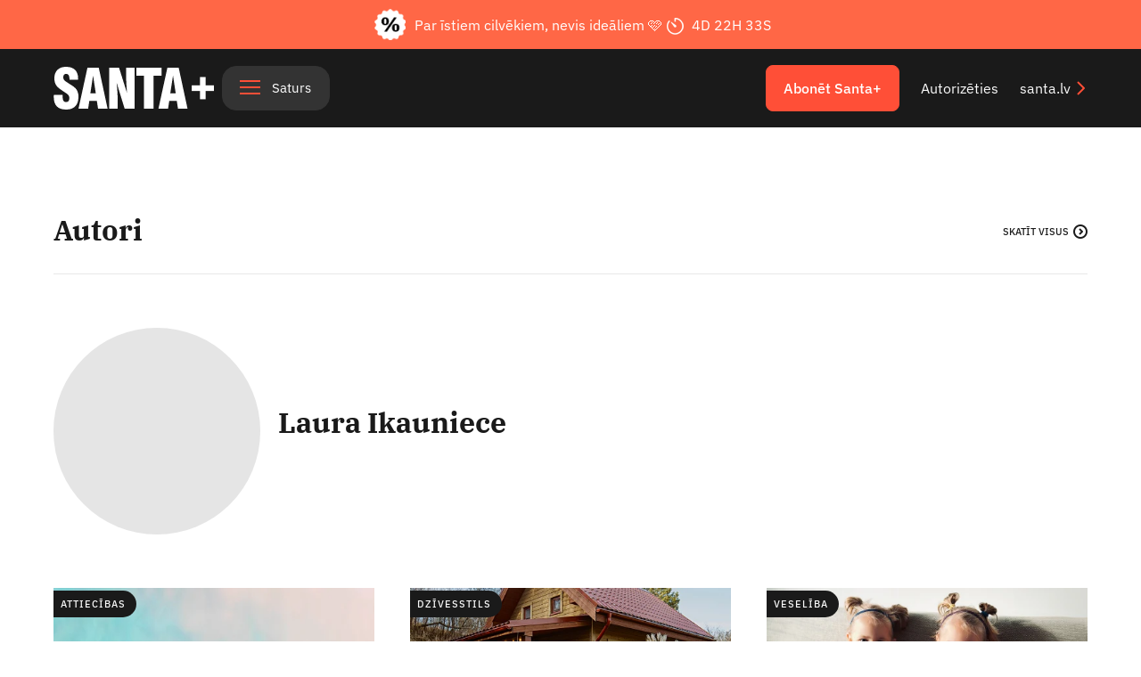

--- FILE ---
content_type: text/html; charset=UTF-8
request_url: https://www.santa.lv/plus/autori/laura-ikauniece/
body_size: 12531
content:
<!doctype html>
<!--[if lt IE 7]><html class="no-js lt-ie9 lt-ie8 lt-ie7"><![endif]-->
<!--[if IE 7]><html class="no-js lt-ie9 lt-ie8"><![endif]-->
<!--[if IE 8]><html class="no-js lt-ie9"><![endif]-->
<!--[if gt IE 8]><!--><html  class="no-js theme-plus has-sub-header no-keune-banner"  lang="lv"><!--<![endif]-->
<head><script>(function(w,i,g){w[g]=w[g]||[];if(typeof w[g].push=='function')w[g].push(i)})
(window,'GTM-K2S4W2S','google_tags_first_party');</script><script>(function(w,d,s,l){w[l]=w[l]||[];(function(){w[l].push(arguments);})('set', 'developer_id.dY2E1Nz', true);
		var f=d.getElementsByTagName(s)[0],
		j=d.createElement(s);j.async=true;j.src='/08lh/';
		f.parentNode.insertBefore(j,f);
		})(window,document,'script','dataLayer');</script>
	<meta charset="utf-8">
	<title>Laura Ikauniece / Santa / Autori</title>
	<script src="/quantcast.js?v=202410312" async=true type="dc2739efb965d252b3970a8d-text/javascript"></script>
	<link rel="apple-touch-icon" sizes="180x180" href="/apple-touch-icon.png">
	<link rel="icon" type="image/png" sizes="32x32" href="/favicon-32x32.png">
	<link rel="icon" type="image/png" sizes="16x16" href="/favicon-16x16.png">
	<link rel="manifest" href="/manifest.json?v5">
	<link rel="mask-icon" href="/safari-pinned-tab.svg" color="#5bbad5">
	<meta name="msapplication-TileColor" content="#ffffff">
	<meta name="theme-color" content="#ffffff">
	<meta name="viewport" content="width=device-width, initial-scale=1, shrink-to-fit=no">
	<meta name="apple-mobile-web-app-title" content="Santa">
	<link rel="dns-prefetch" href="https://cdn.santa.lv/">
	<link rel="preconnect" href="https://cdn.santa.lv/">
	<meta name="facebook-domain-verification" content="na95jkarjnzhhehxlyv5vdzy2wt7ht" />
	<script src="/scripts/2026012140000/init.js" type="dc2739efb965d252b3970a8d-text/javascript"></script>
	<script type="dc2739efb965d252b3970a8d-text/javascript">
            window.dataLayer = window.dataLayer || [];
            window.dataLayer.push({
              'event': 'ab_tests',
              'variants': 'sl_1248__-1|sl_1457__-1',
            });
        </script>
            <script type="dc2739efb965d252b3970a8d-text/javascript">
                Santa.user.subscription.status = '';
                Santa.user.subscription.plan = '';
            </script>
            
			<script type="dc2739efb965d252b3970a8d-text/javascript">
				Santa.popup.text = '🎁Abonē  SANTA+ ar 75% atlaidi!🎁';
				Santa.popup.text_sub = 'Akcija spēkā līdz 26. janvārim!';
				Santa.popup.name = 'Partoparastinerunaskali🩷';
				Santa.popup.frequency = 'every_visit';
				Santa.popup.url = 'https://www.santa.lv/plus/abone/?utm_source=santa+plus&utm_campaign=pop+up+21+26+01';
				Santa.popup.active = 1;
				Santa.popup.template = 'main';
				Santa.popup.monthly_subs = 0;
			</script>
				<link rel="stylesheet" media="all" href="/styles/2026012140000/main.css">
<meta name="viewport" content="width=device-width,initial-scale=1,maximum-scale=5, user-scalable=yes" />
<meta property="og:title" content="Laura Ikauniece" />
<meta property="fb:app_id" content="1176633225828436" />
<meta name="twitter:title" content="Laura Ikauniece" />
<meta name="twitter:card" content="summary_large_image" />
<meta property="og:url" content="https://www.santa.lv/autori/laura-ikauniece" />
<meta name="twitter:url" content="https://www.santa.lv/autori/laura-ikauniece" />
<meta property="og:type" content="article" />
<meta property="og:description" content="" />
<meta name="twitter:description" content="" />
<meta name="description" content="" />
<meta property="og:image" content="https://www.santa.lv/fbpreview/aHR0cHM6Ly93d3cuc2FudGEubHYvYXNzZXRzL2JnL25vdXNlci5qcGc=" />
<meta property="og:image:secure_url" content="https://www.santa.lv/fbpreview/aHR0cHM6Ly93d3cuc2FudGEubHYvYXNzZXRzL2JnL25vdXNlci5qcGc=" />
<meta property="og:image:type" content="image/png" />
<meta name="twitter:image" content="https://www.santa.lv/assets/bg/nouser.jpg" />
<meta name="referrer" content="no-referrer-when-downgrade" />
<meta name="robots" content="max-image-preview:large" />
<!-- Gemius -->
					<script type="dc2739efb965d252b3970a8d-text/javascript">
					<!--//--><![CDATA[//><!--
					var pp_gemius_identifier = '.WCVJqbf7UIEww3ccD.GONTa.GO19ZfZVUAGiWAV8Kf.e7';
					var pp_gemius_use_cmp = true;
			var pp_gemius_cmp_timeout = 20000;
					// lines below shouldn't be edited
					function gemius_pending(i) { window[i] = window[i] || function() {var x = window[i+'_pdata'] = window[i+'_pdata'] || []; x[x.length]=arguments;};};
					gemius_pending('gemius_hit'); gemius_pending('gemius_event'); gemius_pending('pp_gemius_hit'); gemius_pending('pp_gemius_event');
					(function(d,t) {try {var gt=d.createElement(t),s=d.getElementsByTagName(t)[0],l='http'+((location.protocol=='https:')?'s':''); gt.setAttribute('async','async');
					gt.setAttribute('defer','defer'); gt.src=l+'://galv.hit.gemius.pl/xgemius.js'; s.parentNode.insertBefore(gt,s);} catch (e) {}})(document,'script');
					//--><!]]>
					</script><script type="dc2739efb965d252b3970a8d-text/javascript">
                            window.dataLayer = window.dataLayer || [];
                            dataLayer.push({'isMobile':'false','userStatus':'not_logged_in','debugMode':'false',  });
                            </script><!-- Google Tag Manager -->
				<script type="dc2739efb965d252b3970a8d-text/javascript">(function(w,d,s,l,i){w[l]=w[l]||[];w[l].push({'gtm.start':
				new Date().getTime(),event:'gtm.js'});var f=d.getElementsByTagName(s)[0],
				j=d.createElement(s),dl=l!='dataLayer'?'&l='+l:'';j.async=true;j.src=
				'https://www.googletagmanager.com/gtm.js?id='+i+dl;f.parentNode.insertBefore(j,f);
				})(window,document,'script','dataLayer','GTM-K2S4W2S');</script><!-- Crazy egg -->
                <script type="dc2739efb965d252b3970a8d-text/javascript" src="//script.crazyegg.com/pages/scripts/0131/6214.js" async="async"></script><script async id="ebx" src="https://applets.ebxcdn.com/ebx.js" type="dc2739efb965d252b3970a8d-text/javascript"></script></head>
<body class=" grid-supported device-desktop" >

			<!-- Backup SMM image -->
			<img itemprop="image" src="" style="display:none;" loading="lazy" decoding="async" >
		
			<!-- Backup SMM image -->
			<img itemprop="image" src="https://www.santa.lv/assets/bg/nouser.jpg" style="display:none;" loading="lazy" decoding="async" >
		<!-- Facebook -->
				<script type="dc2739efb965d252b3970a8d-text/javascript">
				window.fbAsyncInit = function() {
					FB.init({
					appId      : '1176633225828436',
					cookie     : true,
					xfbml      : true,
					version    : 'v3.2'
					});

					FB.AppEvents.logPageView();

				};

				(function(d, s, id){
					var js, fjs = d.getElementsByTagName(s)[0];
					if (d.getElementById(id)) {return;}
					js = d.createElement(s); js.id = id;
					js.src = "https://connect.facebook.net/en_US/sdk.js";
					fjs.parentNode.insertBefore(js, fjs);
				}(document, 'script', 'facebook-jssdk'));
				</script><!-- Google Tag Manager -->
				<noscript><iframe src="https://www.googletagmanager.com/ns.html?id=GTM-K2S4W2S" height="0" width="0" style="display:none;visibility:hidden"></iframe></noscript><!-- Backup SMM image -->
				<img src="/santa_smm_default.png" style="display:none;" alt="Santa.lv" width="1200" height="630" loading="lazy" decoding="async">
<!--<div class="svg-wrapper">
	<svg xmlns="http://www.w3.org/2000/svg" version="1.1" width="0%" height="0%">
		<defs>
			<filter id="Sharpen">
				<feConvolveMatrix order="3 3" preserveAlpha="true" targetX="1" targetY="1" kernelMatrix="0 -1 0 -1 11 -1 0 -1 0">

				</feConvolveMatrix>

				<feComponentTransfer>
					<feFuncR type="linear" slope="1.08" />
					<feFuncG type="linear" slope="1.10" />
					<feFuncB type="linear" slope="1.01" />
				</feComponentTransfer>
			</filter>
		</defs>
	</svg>
</div>-->






    <a
        class="main-header-subscribe"
        href="https://www.santa.lv/plus/tema/131998/par-to-parasti-neruna-skali/?utm_source=santa.lv&amp;utm_medium=pop+up&amp;utm_campaign=par-to-parasti-neruna-skali+21-26+jan"
        data-google-interstitial="false"
    >   
        <div class="text-all">
            <img style="margin-right: 10px;" src="/assets/plus/discount.png">
            Par īstiem cilvēkiem, nevis ideāliem 🩷            <img style="margin-left: 10px;" class="only-mobile" src="/assets/plus/bulta.png">
        </div>
        <div class="only-desktop"></div>
        <div class="only-desktop" data-bind="countdown4" data-expires="426876">
            <img class="clock-ico" src="/assets/plus/clock.png">
            <span class="countdown" data-role="display"></span>
        </div>
        <div class="only-mobile only-mobile-text" data-bind="countdown4" data-expires="426876">
             
            <span style="white-space: nowrap;">
                <img class="clock-ico" src="/assets/plus/clock.png">
                <span class="countdown" data-role="display"></span>
            </span>
        </div>
    </a>
<header class="main-header">
    <div class="container-fluid main-header__content">
        <nav class="main-header__menu">
            <a class="main-header__logo" href="/plus/">
                <svg width="180" height="48" viewBox="0 0 180 48" fill="none" xmlns="http://www.w3.org/2000/svg">
            <path fill-rule="evenodd" clip-rule="evenodd" d="M180.004 20.8008H155.07V27.1328H180.004V20.8008Z" fill="white"/>
            <path fill-rule="evenodd" clip-rule="evenodd" d="M164.352 11.48V36.4141H170.684V11.48H164.352Z" fill="white"/>
            <path d="M0.3125 33.8737C0.3125 43.292 4.96162 48 14.2606 48C18.6815 48 22.0826 46.7615 24.4616 44.2831C26.8407 41.8046 28.0305 38.2754 28.0305 33.6955C28.0305 30.5035 27.3561 27.8565 26.0079 25.755C25.2347 24.5651 24.075 23.3855 22.5288 22.2155C21.953 21.7995 20.3279 20.7289 17.6514 19.0037C14.8357 17.1798 13.2298 16.0893 12.8329 15.7322C11.5841 14.6417 10.9597 13.3532 10.9597 11.8658C10.9597 9.22903 12.0796 7.91029 14.3203 7.91029C16.759 7.91029 17.9783 9.94327 17.9783 14.007V14.5725H27.5843C27.5843 14.3936 27.5939 14.1462 27.6138 13.8288C27.6337 13.5122 27.644 13.2641 27.644 13.0852C27.644 8.84247 26.4791 5.60118 24.1494 3.36056C21.8197 1.11993 18.4437 0 14.0228 0C9.9583 0 6.76634 1.13982 4.4462 3.41947C2.12679 5.69985 0.967081 8.84247 0.967081 12.8473C0.967081 16.1784 1.74022 18.9441 3.28649 21.1449C4.01987 22.1758 5.16042 23.2861 6.7067 24.476C7.55862 25.1299 9.26467 26.3102 11.8219 28.0148C14.2805 29.6612 15.7075 30.6817 16.1044 31.0779C17.2346 32.1691 17.8001 33.5468 17.8001 35.2123C17.8001 38.1267 16.5808 39.5839 14.1421 39.5839C12.6746 39.5839 11.6437 39.0287 11.0488 37.9183C10.5135 36.8875 10.2455 35.1527 10.2455 32.714V31.3754H0.431775C0.352252 32.5056 0.3125 33.3384 0.3125 33.8737ZM38.8876 46.8999L40.2262 38.1267H48.6424L49.981 46.8999H60.6878L50.8138 1.10006H38.085L28.0924 46.8999H38.8876ZM44.4196 9.87331L47.4827 29.8585H41.3263L44.4196 9.87331ZM72.0507 46.8999V39.1678C72.0507 32.4658 71.6443 25.3383 70.8314 17.7844L79.7961 46.8999H90.9948V1.10006H81.4189V8.29686C81.4189 12.9961 81.7658 20.0147 82.4594 29.3534L73.5676 1.10006H62.4145V46.8999H72.0507ZM112.351 46.8999V9.9926H121.362V1.10006H93.0499V9.9926H101.615V46.8999H112.351ZM128.562 46.8999L129.9 38.1267H138.317L139.655 46.8999H150.361L140.487 1.10006H127.759L117.766 46.8999H128.562ZM134.093 9.87331L137.157 29.8585H131.001L134.093 9.87331Z" fill="white"/>
        </svg>            </a>

                                                <a data-target="#nav"
                        class="btn btn-lg btn-secondary plus-menu-toggle only-mobile mr-2"
                        href="/">
                        <span class="home_ico"></span>
                        <em>Santa.lv</em>
                    </a>
                                <a data-target="#nav-old"
                   data-bind="plus-menu-toggle"
                   data-close-text="Saturs"
                   data-open-text="Aizvērt"
                   class="btn btn-lg btn-secondary plus-menu-toggle"
                   href="javascript:;">
					<span class="hamburger">
						<span class="hamburger-box">
							  <span class="hamburger-inner"></span>
						</span>
					</span>

                    <em>
                        Saturs                    </em>
                </a>
                                    </nav>

                    <nav class="main-header__links">
                                    <span>
					    <a href="/plus/abone" class="btn btn-lg btn-primary subscribeButton">
                            Abonēt Santa+                        </a>
				    </span>
                
                                    <span>
					    <a class="simple" href="javascript:;" data-bind="user-login" data-color="plus">
                            Autorizēties                        </a>
				    </span>
                
                <span>
				    <a class="simple" href="/">santa.lv</a>
				    <i class="icon-arrow-right"></i>
			    </span>
            </nav>
            </div>

    	</header>

<a
    id="main-header-subscribe-3"
    class="main-header-subscribe only-mobile"
    href="/plus/abone"
    data-google-interstitial="false"
>   
    <div class="text-all">
        <div class="text-all-1">
            Lasi ekskluzīvu saturu
            <img lass="only-mobile" src="/assets/plus/arrow_plus_strip.png" alt="Abonē">
        </div>
        <img style="margin-left: 10px;" class="only-mobile" src="/assets/plus/abonet_yellow_2.png" alt="Abonē" >
    </div>
</a>


<script type="dc2739efb965d252b3970a8d-text/javascript">
    // window.onscroll = function() {
    //     var top = document.body.scrollTop + document.documentElement.scrollTop == 0;
    //     document.getElementById('main-header-subscribe-2').style.display = top ? 'block' : 'none';
    //     document.getElementById('main-header-subscribe-3').style.display = top ? 'none' : 'block';
    // }

    window.onscroll = function() {
        var $el = document.querySelector('.main-header-subscribe');
        var rect = $el.getBoundingClientRect();
        var bottom = rect.bottom;

        var $el2 = document.querySelector('.main-header');
        var rect2 = $el2.getBoundingClientRect();
        var bottom2 = rect2.bottom;

        var fix = bottom2 <= bottom;

        if(fix && document.getElementById('main-header-subscribe-2') != null) {
            document.getElementById('main-header-subscribe-2').style.position='fixed';
            document.getElementById('main-header-subscribe-2').style.marginTop=rect.bottom+'px';
        } else if (document.getElementById('main-header-subscribe-2') != null) {
            document.getElementById('main-header-subscribe-2').style.position='relative';
            document.getElementById('main-header-subscribe-2').style.marginTop=0;
        }
    }

    // function mTop() {
    //     var $el = document.querySelector('.main-header');
    //     var rect = $el.getBoundingClientRect();
    //     document.getElementById('main-header-subscribe-2').style.marginTop=rect.bottom+'px';
    // }

    // mTop();
    // window.addEventListener('resize', function(event) {
    //     mTop();
    // }, true);
</script>
<style>
    #main-header-subscribe-3 {
        position: fixed;
        top: auto;
        bottom: 25px;
        width: 100%;
        background: #313132;
        display: none;
    }
    #main-header-subscribe-2 {
        /* position: fixed; */
        /* margin-top: 88px; */
        margin-bottom: -88px;
        background: #313132;
        width: 100%;
    }
    #main-header-subscribe-3 .text-all, #main-header-subscribe-2 .text-all {
        display: flex;
        justify-content: space-between;
        padding-left: 10px;
        padding-right: 10px;
    }
    #main-header-subscribe-3 .text-all img, #main-header-subscribe-2 .text-all img {
        width: 115px;
        min-width: 115px;
        height: auto;
    }
    @media (min-width: 749px) {
        .only-mobile {
            display: none !important;
        }
    }

    @media (max-width: 748px) {
        .theme-plus .main-header {
            position: relative;
        }

        .theme-plus main {
            padding-top: 0;
        }
    }

    .text-all-1 {
        display: flex;
    }

    #main-header-subscribe-2 .text-all-1 img, #main-header-subscribe-3 .text-all-1 img {
        margin-left: 10px;
        min-width: auto;
        width: auto;
        height: 15px;
        align-self: center;
    }

    #main-header-subscribe-3::after, #main-header-subscribe-2::after {
        content: '';
        position: absolute;
        right: 0;
        top: 100%;
        width: 100%;
        height: 46px;
        background: url("/assets/plus/rainbow_bottom.png") no-repeat;
        background-size: 100% auto;
    }

    #main-header-subscribe-3::before {
        content: '';
        position: absolute;
        right: 0;
        top: -46px;
        width: 100%;
        height: 46px;
        background: url("/assets/plus/rainbow_top.png") no-repeat;
        background-size: 100% auto;
        background-position: bottom;
    }

   .has-sub-header #main-header-subscribe-2 {
        /* margin-top: 185px; */
   }
</style>

    
<div id="nav" class="plus-navigation-new new">
	<div data-role="scrollable" class="plus-navigation-new__content">
		<div class="container-fluid">
			<div class="">
				<div class="">
					
					<div class="plus-categories" data-bind="plus-categories">
						<section class="plus-categories__items">
							<div data-id="categories" data-role="section">
								<nav>
									<ul class="navigation">
																			<li class="dropdown-wrap">
											<div class="dropdown-top" data-bind="dropdown">
												<a href="/ievasreceptes/" class="magazine-nav-title">Ievas Receptes</a>
												<div class="magazine-nav-second-wrap">
																										<span class="magazine-nav-image"><img src="/assets/magazines-logo/23.png" alt="Ievas Receptes_img"></span>
																										<span class="magazine-nav-icon">
														<img class="hideOnOpen" src="/assets/icons/MenuDropdownOpen.svg" alt="Atvērt">
														<img class="hideOnClose" src="/assets/icons/MenuDropdownClose.svg" alt="Aizvērt">
													</span>
												</div>
											</div>
																							<ul class="dropdown-menu" style="">
																									<li>
														<a href="/tema/131023/uzkodas-un-salati/">
															<span>Uzkodas un salāti</span>
															<span class="arrow-wrap"><img src="/assets/icons/MenuDropdownArrow.svg" alt="Atvērt"></span>
														</a>
													</li>       
																									<li>
														<a href="/tema/122763/zupas/">
															<span>Zupas</span>
															<span class="arrow-wrap"><img src="/assets/icons/MenuDropdownArrow.svg" alt="Atvērt"></span>
														</a>
													</li>       
																									<li>
														<a href="/tema/130707/pamatedieni/">
															<span>Pamatēdieni</span>
															<span class="arrow-wrap"><img src="/assets/icons/MenuDropdownArrow.svg" alt="Atvērt"></span>
														</a>
													</li>       
																									<li>
														<a href="/tema/122907/deserti/">
															<span>Deserti</span>
															<span class="arrow-wrap"><img src="/assets/icons/MenuDropdownArrow.svg" alt="Atvērt"></span>
														</a>
													</li>       
																									<li>
														<a href="/tema/3508/padomi/">
															<span>Padomi</span>
															<span class="arrow-wrap"><img src="/assets/icons/MenuDropdownArrow.svg" alt="Atvērt"></span>
														</a>
													</li>       
																									<li>
														<a href="/tema/131024/atri-un-garsigi/">
															<span>Ātri un garšīgi</span>
															<span class="arrow-wrap"><img src="/assets/icons/MenuDropdownArrow.svg" alt="Atvērt"></span>
														</a>
													</li>       
																									<li>
														<a href="/tema/122797/konservesana/">
															<span>Konservēšana</span>
															<span class="arrow-wrap"><img src="/assets/icons/MenuDropdownArrow.svg" alt="Atvērt"></span>
														</a>
													</li>       
																								</ul>
																					</li>
																				<li class="dropdown-wrap">
											<div class="dropdown-top" data-bind="dropdown">
												<a href="/mansdarzs/" class="magazine-nav-title">Mans Dārzs</a>
												<div class="magazine-nav-second-wrap">
																										<span class="magazine-nav-image"><img src="/assets/magazines-logo/3.png" alt="Mans Dārzs_img"></span>
																										<span class="magazine-nav-icon">
														<img class="hideOnOpen" src="/assets/icons/MenuDropdownOpen.svg" alt="Atvērt">
														<img class="hideOnClose" src="/assets/icons/MenuDropdownClose.svg" alt="Aizvērt">
													</span>
												</div>
											</div>
																							<ul class="dropdown-menu" style="">
																									<li>
														<a href="/tema/127003/darbu-kalendars/">
															<span>Dārza darbu kalendārs</span>
															<span class="arrow-wrap"><img src="/assets/icons/MenuDropdownArrow.svg" alt="Atvērt"></span>
														</a>
													</li>       
																									<li>
														<a href="/tema/129982/ciemos/">
															<span>Ciemos</span>
															<span class="arrow-wrap"><img src="/assets/icons/MenuDropdownArrow.svg" alt="Atvērt"></span>
														</a>
													</li>       
																									<li>
														<a href="/tema/2836/kosumdarzs/">
															<span>Košumdārzs</span>
															<span class="arrow-wrap"><img src="/assets/icons/MenuDropdownArrow.svg" alt="Atvērt"></span>
														</a>
													</li>       
																									<li>
														<a href="/tema/2835/saknu-darzs/">
															<span>Sakņudārzs</span>
															<span class="arrow-wrap"><img src="/assets/icons/MenuDropdownArrow.svg" alt="Atvērt"></span>
														</a>
													</li>       
																									<li>
														<a href="/tema/128/auglu-darzs/">
															<span>Augļudārzs</span>
															<span class="arrow-wrap"><img src="/assets/icons/MenuDropdownArrow.svg" alt="Atvērt"></span>
														</a>
													</li>       
																									<li>
														<a href="/tema/343/telpaugi/">
															<span>Telpaugi</span>
															<span class="arrow-wrap"><img src="/assets/icons/MenuDropdownArrow.svg" alt="Atvērt"></span>
														</a>
													</li>       
																									<li>
														<a href="/tema/131052/lietu-tops/">
															<span>Lietu tops</span>
															<span class="arrow-wrap"><img src="/assets/icons/MenuDropdownArrow.svg" alt="Atvērt"></span>
														</a>
													</li>       
																									<li>
														<a href="/tema/124962/gribu-dzivot-zalak/">
															<span>Gribu dzīvot zaļāk</span>
															<span class="arrow-wrap"><img src="/assets/icons/MenuDropdownArrow.svg" alt="Atvērt"></span>
														</a>
													</li>       
																									<li>
														<a href="/kopa-zalak/">
															<span>#KOPĀZAĻĀK</span>
															<span class="arrow-wrap"><img src="/assets/icons/MenuDropdownArrow.svg" alt="Atvērt"></span>
														</a>
													</li>       
																								</ul>
																					</li>
																				<li class="dropdown-wrap">
											<div class="dropdown-top" data-bind="dropdown">
												<a href="/perle/" class="magazine-nav-title">Pērle</a>
												<div class="magazine-nav-second-wrap">
																										<span class="magazine-nav-image"><img src="/assets/magazines-logo/6.png" alt="Pērle_img"></span>
																										<span class="magazine-nav-icon">
														<img class="hideOnOpen" src="/assets/icons/MenuDropdownOpen.svg" alt="Atvērt">
														<img class="hideOnClose" src="/assets/icons/MenuDropdownClose.svg" alt="Aizvērt">
													</span>
												</div>
											</div>
																							<ul class="dropdown-menu" style="">
																									<li>
														<a href="/tema/124250/stils/">
															<span>Stils</span>
															<span class="arrow-wrap"><img src="/assets/icons/MenuDropdownArrow.svg" alt="Atvērt"></span>
														</a>
													</li>       
																									<li>
														<a href="/tema/122650/noderigi/">
															<span>Noderīgi</span>
															<span class="arrow-wrap"><img src="/assets/icons/MenuDropdownArrow.svg" alt="Atvērt"></span>
														</a>
													</li>       
																									<li>
														<a href="/tema/122955/mode/">
															<span>Mode un stils</span>
															<span class="arrow-wrap"><img src="/assets/icons/MenuDropdownArrow.svg" alt="Atvērt"></span>
														</a>
													</li>       
																									<li>
														<a href="/tema/131052/lietu-tops/">
															<span>Lietu tops</span>
															<span class="arrow-wrap"><img src="/assets/icons/MenuDropdownArrow.svg" alt="Atvērt"></span>
														</a>
													</li>       
																									<li>
														<a href="/tema/131024/atri-un-garsigi/">
															<span>Garšīgi</span>
															<span class="arrow-wrap"><img src="/assets/icons/MenuDropdownArrow.svg" alt="Atvērt"></span>
														</a>
													</li>       
																									<li>
														<a href="/tema/123286/celojumi/">
															<span>Ceļojumi</span>
															<span class="arrow-wrap"><img src="/assets/icons/MenuDropdownArrow.svg" alt="Atvērt"></span>
														</a>
													</li>       
																								</ul>
																					</li>
																				<li class="dropdown-wrap">
											<div class="dropdown-top" data-bind="dropdown">
												<a href="/ievasveseliba/" class="magazine-nav-title">Ievas Veselība</a>
												<div class="magazine-nav-second-wrap">
																										<span class="magazine-nav-image"><img src="/assets/magazines-logo/22.png" alt="Ievas Veselība_img"></span>
																										<span class="magazine-nav-icon">
														<img class="hideOnOpen" src="/assets/icons/MenuDropdownOpen.svg" alt="Atvērt">
														<img class="hideOnClose" src="/assets/icons/MenuDropdownClose.svg" alt="Aizvērt">
													</span>
												</div>
											</div>
																							<ul class="dropdown-menu" style="">
																									<li>
														<a href="/tema/130325/zinas-senioriem/">
															<span>Senioriem</span>
															<span class="arrow-wrap"><img src="/assets/icons/MenuDropdownArrow.svg" alt="Atvērt"></span>
														</a>
													</li>       
																									<li>
														<a href="/tema/122890/svarigi-zinat/">
															<span>Svarīgi tagad</span>
															<span class="arrow-wrap"><img src="/assets/icons/MenuDropdownArrow.svg" alt="Atvērt"></span>
														</a>
													</li>       
																									<li>
														<a href="/tema/122406/stiprais-stasts/">
															<span>Stiprais stāsts</span>
															<span class="arrow-wrap"><img src="/assets/icons/MenuDropdownArrow.svg" alt="Atvērt"></span>
														</a>
													</li>       
																									<li>
														<a href="/tema/3212/ko-darit/">
															<span>Ko darīt?</span>
															<span class="arrow-wrap"><img src="/assets/icons/MenuDropdownArrow.svg" alt="Atvērt"></span>
														</a>
													</li>       
																									<li>
														<a href="/tema/128258/moderna-medicina/">
															<span>Modernā medicīna</span>
															<span class="arrow-wrap"><img src="/assets/icons/MenuDropdownArrow.svg" alt="Atvērt"></span>
														</a>
													</li>       
																									<li>
														<a href="/tema/126672/tavs-arsts/">
															<span>Tavs ārsts</span>
															<span class="arrow-wrap"><img src="/assets/icons/MenuDropdownArrow.svg" alt="Atvērt"></span>
														</a>
													</li>       
																									<li>
														<a href="/tema/131024/atri-un-garsigi/">
															<span>Garšīgi</span>
															<span class="arrow-wrap"><img src="/assets/icons/MenuDropdownArrow.svg" alt="Atvērt"></span>
														</a>
													</li>       
																									<li>
														<a href="/tema/129553/ievas-veseliba-noskaidro/">
															<span>Ieva noskaidro</span>
															<span class="arrow-wrap"><img src="/assets/icons/MenuDropdownArrow.svg" alt="Atvērt"></span>
														</a>
													</li>       
																								</ul>
																					</li>
																				<li class="dropdown-wrap">
											<div class="dropdown-top" data-bind="dropdown">
												<a href="/mansmazais/" class="magazine-nav-title">Mans Mazais</a>
												<div class="magazine-nav-second-wrap">
																										<span class="magazine-nav-image"><img src="/assets/magazines-logo/8.png" alt="Mans Mazais_img"></span>
																										<span class="magazine-nav-icon">
														<img class="hideOnOpen" src="/assets/icons/MenuDropdownOpen.svg" alt="Atvērt">
														<img class="hideOnClose" src="/assets/icons/MenuDropdownClose.svg" alt="Aizvērt">
													</span>
												</div>
											</div>
																							<ul class="dropdown-menu" style="">
																									<li>
														<a href="/tema/92/veseliba/">
															<span>Veselība</span>
															<span class="arrow-wrap"><img src="/assets/icons/MenuDropdownArrow.svg" alt="Atvērt"></span>
														</a>
													</li>       
																									<li>
														<a href="/tema/2806/pusaudzis/">
															<span>Pusaudzis</span>
															<span class="arrow-wrap"><img src="/assets/icons/MenuDropdownArrow.svg" alt="Atvērt"></span>
														</a>
													</li>       
																									<li>
														<a href="/tema/2851/skola/">
															<span>Skola</span>
															<span class="arrow-wrap"><img src="/assets/icons/MenuDropdownArrow.svg" alt="Atvērt"></span>
														</a>
													</li>       
																									<li>
														<a href="/tema/3687/bernudarzs/">
															<span>Bērnudārzs</span>
															<span class="arrow-wrap"><img src="/assets/icons/MenuDropdownArrow.svg" alt="Atvērt"></span>
														</a>
													</li>       
																									<li>
														<a href="/tema/131018/mazulis/">
															<span>Mazulis</span>
															<span class="arrow-wrap"><img src="/assets/icons/MenuDropdownArrow.svg" alt="Atvērt"></span>
														</a>
													</li>       
																									<li>
														<a href="/tema/122505/grutnieciba/">
															<span>Grūtniecība</span>
															<span class="arrow-wrap"><img src="/assets/icons/MenuDropdownArrow.svg" alt="Atvērt"></span>
														</a>
													</li>       
																								</ul>
																					</li>
																				<li class="dropdown-wrap">
											<div class="dropdown-top" data-bind="dropdown">
												<a href="/annaspsihologija/" class="magazine-nav-title">Annas Psiholoģija</a>
												<div class="magazine-nav-second-wrap">
																										<span class="magazine-nav-image"><img src="/assets/magazines-logo/12.png" alt="Annas Psiholoģija_img"></span>
																										<span class="magazine-nav-icon">
														<img class="hideOnOpen" src="/assets/icons/MenuDropdownOpen.svg" alt="Atvērt">
														<img class="hideOnClose" src="/assets/icons/MenuDropdownClose.svg" alt="Aizvērt">
													</span>
												</div>
											</div>
																							<ul class="dropdown-menu" style="">
																									<li>
														<a href="/tema/131012/viedokli/">
															<span>Viedokļi</span>
															<span class="arrow-wrap"><img src="/assets/icons/MenuDropdownArrow.svg" alt="Atvērt"></span>
														</a>
													</li>       
																									<li>
														<a href="/tema/190/attiecibas/">
															<span>Attiecibas</span>
															<span class="arrow-wrap"><img src="/assets/icons/MenuDropdownArrow.svg" alt="Atvērt"></span>
														</a>
													</li>       
																									<li>
														<a href="/tema/124734/karjera/">
															<span>Karjera</span>
															<span class="arrow-wrap"><img src="/assets/icons/MenuDropdownArrow.svg" alt="Atvērt"></span>
														</a>
													</li>       
																									<li>
														<a href="/tema/92/veseliba/">
															<span>Veselība</span>
															<span class="arrow-wrap"><img src="/assets/icons/MenuDropdownArrow.svg" alt="Atvērt"></span>
														</a>
													</li>       
																									<li>
														<a href="/tema/124290/pasaule/">
															<span>Pasaulē</span>
															<span class="arrow-wrap"><img src="/assets/icons/MenuDropdownArrow.svg" alt="Atvērt"></span>
														</a>
													</li>       
																									<li>
														<a href="/tema/1218/pieredze/">
															<span>Pieredze</span>
															<span class="arrow-wrap"><img src="/assets/icons/MenuDropdownArrow.svg" alt="Atvērt"></span>
														</a>
													</li>       
																									<li>
														<a href="/tema/1377/testi/">
															<span>Testi</span>
															<span class="arrow-wrap"><img src="/assets/icons/MenuDropdownArrow.svg" alt="Atvērt"></span>
														</a>
													</li>       
																									<li>
														<a href="/tema/128862/berni/">
															<span>Bērni un pusaudži</span>
															<span class="arrow-wrap"><img src="/assets/icons/MenuDropdownArrow.svg" alt="Atvērt"></span>
														</a>
													</li>       
																								</ul>
																					</li>
																				<li class="dropdown-wrap">
											<div class="dropdown-top" data-bind="dropdown">
												<a href="/personibas/" class="magazine-nav-title">Personības</a>
												<div class="magazine-nav-second-wrap">
																										<span class="magazine-nav-icon">
														<img class="hideOnOpen" src="/assets/icons/MenuDropdownOpen.svg" alt="Atvērt">
														<img class="hideOnClose" src="/assets/icons/MenuDropdownClose.svg" alt="Aizvērt">
													</span>
												</div>
											</div>
																							<ul class="dropdown-menu" style="">
																									<li>
														<a href="/tema/127109/zinas/">
															<span>Ziņas</span>
															<span class="arrow-wrap"><img src="/assets/icons/MenuDropdownArrow.svg" alt="Atvērt"></span>
														</a>
													</li>       
																									<li>
														<a href="/tema/127032/intervija/">
															<span>Intervijas</span>
															<span class="arrow-wrap"><img src="/assets/icons/MenuDropdownArrow.svg" alt="Atvērt"></span>
														</a>
													</li>       
																									<li>
														<a href="/tema/190/attiecibas/">
															<span>Attiecības</span>
															<span class="arrow-wrap"><img src="/assets/icons/MenuDropdownArrow.svg" alt="Atvērt"></span>
														</a>
													</li>       
																									<li>
														<a href="/tema/127027/dzivesstasti/">
															<span>Dzīvesstāsti</span>
															<span class="arrow-wrap"><img src="/assets/icons/MenuDropdownArrow.svg" alt="Atvērt"></span>
														</a>
													</li>       
																									<li>
														<a href="/tema/129982/ciemos/">
															<span>Ciemos</span>
															<span class="arrow-wrap"><img src="/assets/icons/MenuDropdownArrow.svg" alt="Atvērt"></span>
														</a>
													</li>       
																									<li>
														<a href="/tema/124250/stils/">
															<span>Stils</span>
															<span class="arrow-wrap"><img src="/assets/icons/MenuDropdownArrow.svg" alt="Atvērt"></span>
														</a>
													</li>       
																									<li>
														<a href="/tema/125588/piemina/">
															<span>Piemiņai</span>
															<span class="arrow-wrap"><img src="/assets/icons/MenuDropdownArrow.svg" alt="Atvērt"></span>
														</a>
													</li>       
																									<li>
														<a href="/tema/123132/skandals/">
															<span>Skandāls</span>
															<span class="arrow-wrap"><img src="/assets/icons/MenuDropdownArrow.svg" alt="Atvērt"></span>
														</a>
													</li>       
																								</ul>
																					</li>
																				<li class="dropdown-wrap">
											<div class="dropdown-top" data-bind="dropdown">
												<a href="/ieva/" class="magazine-nav-title">Ieva</a>
												<div class="magazine-nav-second-wrap">
																										<span class="magazine-nav-image"><img src="/assets/magazines-logo/1.png" alt="Ieva_img"></span>
																										<span class="magazine-nav-icon">
														<img class="hideOnOpen" src="/assets/icons/MenuDropdownOpen.svg" alt="Atvērt">
														<img class="hideOnClose" src="/assets/icons/MenuDropdownClose.svg" alt="Aizvērt">
													</span>
												</div>
											</div>
																							<ul class="dropdown-menu" style="">
																									<li>
														<a href="/personibas/">
															<span>Personības</span>
															<span class="arrow-wrap"><img src="/assets/icons/MenuDropdownArrow.svg" alt="Atvērt"></span>
														</a>
													</li>       
																									<li>
														<a href="/tema/127032/intervija/">
															<span>Intervijas</span>
															<span class="arrow-wrap"><img src="/assets/icons/MenuDropdownArrow.svg" alt="Atvērt"></span>
														</a>
													</li>       
																									<li>
														<a href="/ievasstasti/">
															<span>Stāsti un leģendas</span>
															<span class="arrow-wrap"><img src="/assets/icons/MenuDropdownArrow.svg" alt="Atvērt"></span>
														</a>
													</li>       
																									<li>
														<a href="/ievasveseliba/">
															<span>Veselība</span>
															<span class="arrow-wrap"><img src="/assets/icons/MenuDropdownArrow.svg" alt="Atvērt"></span>
														</a>
													</li>       
																									<li>
														<a href="/tema/124250/stils/">
															<span>Stils</span>
															<span class="arrow-wrap"><img src="/assets/icons/MenuDropdownArrow.svg" alt="Atvērt"></span>
														</a>
													</li>       
																									<li>
														<a href="/annaspsihologija/">
															<span>Attiecības</span>
															<span class="arrow-wrap"><img src="/assets/icons/MenuDropdownArrow.svg" alt="Atvērt"></span>
														</a>
													</li>       
																									<li>
														<a href="/mansmazais/">
															<span>Ģimene</span>
															<span class="arrow-wrap"><img src="/assets/icons/MenuDropdownArrow.svg" alt="Atvērt"></span>
														</a>
													</li>       
																									<li>
														<a href="/mansdarzs/">
															<span>Dārzs</span>
															<span class="arrow-wrap"><img src="/assets/icons/MenuDropdownArrow.svg" alt="Atvērt"></span>
														</a>
													</li>       
																									<li>
														<a href="/laukumaja/">
															<span>Māja</span>
															<span class="arrow-wrap"><img src="/assets/icons/MenuDropdownArrow.svg" alt="Atvērt"></span>
														</a>
													</li>       
																								</ul>
																					</li>
																				<li class="dropdown-wrap">
											<div class="dropdown-top" data-bind="dropdown">
												<a href="/klubs/" class="magazine-nav-title">Klubs</a>
												<div class="magazine-nav-second-wrap">
																										<span class="magazine-nav-image"><img src="/assets/magazines-logo/5.png" alt="Klubs_img"></span>
																										<span class="magazine-nav-icon">
														<img class="hideOnOpen" src="/assets/icons/MenuDropdownOpen.svg" alt="Atvērt">
														<img class="hideOnClose" src="/assets/icons/MenuDropdownClose.svg" alt="Aizvērt">
													</span>
												</div>
											</div>
																							<ul class="dropdown-menu" style="">
																									<li>
														<a href="/tema/131052/lietu-tops/">
															<span>Lietu tops</span>
															<span class="arrow-wrap"><img src="/assets/icons/MenuDropdownArrow.svg" alt="Atvērt"></span>
														</a>
													</li>       
																									<li>
														<a href="/tema/127194/gadzeti/">
															<span>Gadžeti</span>
															<span class="arrow-wrap"><img src="/assets/icons/MenuDropdownArrow.svg" alt="Atvērt"></span>
														</a>
													</li>       
																									<li>
														<a href="/tema/131015/intervijas/">
															<span>Sarunas/intervijas</span>
															<span class="arrow-wrap"><img src="/assets/icons/MenuDropdownArrow.svg" alt="Atvērt"></span>
														</a>
													</li>       
																									<li>
														<a href="/tema/130944/vesturisks-stasts/">
															<span>Vēsturisks stāsts</span>
															<span class="arrow-wrap"><img src="/assets/icons/MenuDropdownArrow.svg" alt="Atvērt"></span>
														</a>
													</li>       
																									<li>
														<a href="/tema/1605/dzivesstils/">
															<span>Dzīvesstils</span>
															<span class="arrow-wrap"><img src="/assets/icons/MenuDropdownArrow.svg" alt="Atvērt"></span>
														</a>
													</li>       
																									<li>
														<a href="/tema/122637/viri-joko/">
															<span>Vīri joko</span>
															<span class="arrow-wrap"><img src="/assets/icons/MenuDropdownArrow.svg" alt="Atvērt"></span>
														</a>
													</li>       
																									<li>
														<a href="/tema/128601/kluba-meitene/">
															<span>Kluba meitene</span>
															<span class="arrow-wrap"><img src="/assets/icons/MenuDropdownArrow.svg" alt="Atvērt"></span>
														</a>
													</li>       
																									<li>
														<a href="/tema/1218/pieredze/">
															<span>Pieredze</span>
															<span class="arrow-wrap"><img src="/assets/icons/MenuDropdownArrow.svg" alt="Atvērt"></span>
														</a>
													</li>       
																								</ul>
																					</li>
																				<li class="dropdown-wrap">
											<div class="dropdown-top" data-bind="dropdown">
												<a href="/jaunakas-zinas/" class="magazine-nav-title">Jaunākās ziņas</a>
												<div class="magazine-nav-second-wrap">
																										<span class="magazine-nav-icon">
														<img class="hideOnOpen" src="/assets/icons/MenuDropdownOpen.svg" alt="Atvērt">
														<img class="hideOnClose" src="/assets/icons/MenuDropdownClose.svg" alt="Aizvērt">
													</span>
												</div>
											</div>
																							<ul class="dropdown-menu" style="">
																									<li>
														<a href="/tema/123772/sabiedriba/">
															<span>Sabiedrība</span>
															<span class="arrow-wrap"><img src="/assets/icons/MenuDropdownArrow.svg" alt="Atvērt"></span>
														</a>
													</li>       
																									<li>
														<a href="/tema/123173/kultura/">
															<span>Kultūra</span>
															<span class="arrow-wrap"><img src="/assets/icons/MenuDropdownArrow.svg" alt="Atvērt"></span>
														</a>
													</li>       
																									<li>
														<a href="/tema/122638/izklaide/">
															<span>Izklaide</span>
															<span class="arrow-wrap"><img src="/assets/icons/MenuDropdownArrow.svg" alt="Atvērt"></span>
														</a>
													</li>       
																									<li>
														<a href="/tema/1791/dizains/">
															<span>Dizains</span>
															<span class="arrow-wrap"><img src="/assets/icons/MenuDropdownArrow.svg" alt="Atvērt"></span>
														</a>
													</li>       
																									<li>
														<a href="/tema/758/svetki/">
															<span>Svētki</span>
															<span class="arrow-wrap"><img src="/assets/icons/MenuDropdownArrow.svg" alt="Atvērt"></span>
														</a>
													</li>       
																									<li>
														<a href="/tema/131013/kino-un-tv/">
															<span>Kino un TV</span>
															<span class="arrow-wrap"><img src="/assets/icons/MenuDropdownArrow.svg" alt="Atvērt"></span>
														</a>
													</li>       
																									<li>
														<a href="/tema/1377/testi/">
															<span>Testi</span>
															<span class="arrow-wrap"><img src="/assets/icons/MenuDropdownArrow.svg" alt="Atvērt"></span>
														</a>
													</li>       
																									<li>
														<a href="/tema/124112/nenopietni/">
															<span>Nenopietni</span>
															<span class="arrow-wrap"><img src="/assets/icons/MenuDropdownArrow.svg" alt="Atvērt"></span>
														</a>
													</li>       
																									<li>
														<a href="/tema/127013/horoskopi/">
															<span>Horoskopi</span>
															<span class="arrow-wrap"><img src="/assets/icons/MenuDropdownArrow.svg" alt="Atvērt"></span>
														</a>
													</li>       
																									<li>
														<a href="/tema/122704/aktuali/">
															<span>Aktuāli</span>
															<span class="arrow-wrap"><img src="/assets/icons/MenuDropdownArrow.svg" alt="Atvērt"></span>
														</a>
													</li>       
																								</ul>
																					</li>
																				<li class="dropdown-wrap">
											<div class="dropdown-top" data-bind="dropdown">
												<a href="/laukumaja/" class="magazine-nav-title">Lauku Māja</a>
												<div class="magazine-nav-second-wrap">
																										<span class="magazine-nav-image"><img src="/assets/magazines-logo/7.png" alt="Lauku Māja_img"></span>
																										<span class="magazine-nav-icon">
														<img class="hideOnOpen" src="/assets/icons/MenuDropdownOpen.svg" alt="Atvērt">
														<img class="hideOnClose" src="/assets/icons/MenuDropdownClose.svg" alt="Aizvērt">
													</span>
												</div>
											</div>
																							<ul class="dropdown-menu" style="">
																									<li>
														<a href="/tema/123726/saimnieciba/">
															<span>Saimniekošana</span>
															<span class="arrow-wrap"><img src="/assets/icons/MenuDropdownArrow.svg" alt="Atvērt"></span>
														</a>
													</li>       
																									<li>
														<a href="/tema/131052/lietu-tops/">
															<span>Lietu tops</span>
															<span class="arrow-wrap"><img src="/assets/icons/MenuDropdownArrow.svg" alt="Atvērt"></span>
														</a>
													</li>       
																									<li>
														<a href="/tema/1788/interjers/">
															<span>Interjers</span>
															<span class="arrow-wrap"><img src="/assets/icons/MenuDropdownArrow.svg" alt="Atvērt"></span>
														</a>
													</li>       
																									<li>
														<a href="/tema/129982/ciemos/">
															<span>Ciemojamies</span>
															<span class="arrow-wrap"><img src="/assets/icons/MenuDropdownArrow.svg" alt="Atvērt"></span>
														</a>
													</li>       
																									<li>
														<a href="/tema/123286/celojumi/">
															<span>Ceļvedis</span>
															<span class="arrow-wrap"><img src="/assets/icons/MenuDropdownArrow.svg" alt="Atvērt"></span>
														</a>
													</li>       
																									<li>
														<a href="/tema/920/majas/">
															<span>Māja tuvplānā</span>
															<span class="arrow-wrap"><img src="/assets/icons/MenuDropdownArrow.svg" alt="Atvērt"></span>
														</a>
													</li>       
																								</ul>
																					</li>
																				<li class="dropdown-wrap">
											<div class="dropdown-top" data-bind="dropdown">
												<a href="/ievasstasti/" class="magazine-nav-title">Ievas Stāsti </a>
												<div class="magazine-nav-second-wrap">
																										<span class="magazine-nav-image"><img src="/assets/magazines-logo/2.png" alt="Ievas Stāsti _img"></span>
																										<span class="magazine-nav-icon">
														<img class="hideOnOpen" src="/assets/icons/MenuDropdownOpen.svg" alt="Atvērt">
														<img class="hideOnClose" src="/assets/icons/MenuDropdownClose.svg" alt="Aizvērt">
													</span>
												</div>
											</div>
																							<ul class="dropdown-menu" style="">
																									<li>
														<a href="/tema/126526/zvaigznes-stasts/">
															<span>Zvaigznes stāsts</span>
															<span class="arrow-wrap"><img src="/assets/icons/MenuDropdownArrow.svg" alt="Atvērt"></span>
														</a>
													</li>       
																									<li>
														<a href="/tema/130944/vesturisks-stasts/">
															<span>Vēsturisks stāsts</span>
															<span class="arrow-wrap"><img src="/assets/icons/MenuDropdownArrow.svg" alt="Atvērt"></span>
														</a>
													</li>       
																									<li>
														<a href="/tema/829/dzivesstasts/">
															<span>Dzīvesstāsts</span>
															<span class="arrow-wrap"><img src="/assets/icons/MenuDropdownArrow.svg" alt="Atvērt"></span>
														</a>
													</li>       
																									<li>
														<a href="/tema/131960/legendas-stasts/">
															<span>Leģendas stāsts</span>
															<span class="arrow-wrap"><img src="/assets/icons/MenuDropdownArrow.svg" alt="Atvērt"></span>
														</a>
													</li>       
																									<li>
														<a href="/tema/131948/personisks-stasts/">
															<span>Personisks stāsts</span>
															<span class="arrow-wrap"><img src="/assets/icons/MenuDropdownArrow.svg" alt="Atvērt"></span>
														</a>
													</li>       
																								</ul>
																					</li>
																				<li class="dropdown-wrap">
											<div class="dropdown-top" data-bind="dropdown">
												<a href="/astes/" class="magazine-nav-title">Astes</a>
												<div class="magazine-nav-second-wrap">
																										<span class="magazine-nav-image"><img src="/assets/magazines-logo/9.png" alt="Astes_img"></span>
																										<span class="magazine-nav-icon">
														<img class="hideOnOpen" src="/assets/icons/MenuDropdownOpen.svg" alt="Atvērt">
														<img class="hideOnClose" src="/assets/icons/MenuDropdownClose.svg" alt="Aizvērt">
													</span>
												</div>
											</div>
																							<ul class="dropdown-menu" style="">
																									<li>
														<a href="https://www.santa.lv/tema/122967/dzivnieku-pasaule/">
															<span>Dzīvnieku pasaule</span>
															<span class="arrow-wrap"><img src="/assets/icons/MenuDropdownArrow.svg" alt="Atvērt"></span>
														</a>
													</li>       
																									<li>
														<a href="https://www.santa.lv/tema/1170/putni/">
															<span>Putni</span>
															<span class="arrow-wrap"><img src="/assets/icons/MenuDropdownArrow.svg" alt="Atvērt"></span>
														</a>
													</li>       
																									<li>
														<a href="https://www.santa.lv/tema/856/grauzeji/">
															<span>Grauzēji</span>
															<span class="arrow-wrap"><img src="/assets/icons/MenuDropdownArrow.svg" alt="Atvērt"></span>
														</a>
													</li>       
																									<li>
														<a href="https://www.santa.lv/tema/122689/slavenibu-miluli/">
															<span>Slavenību mīluļi</span>
															<span class="arrow-wrap"><img src="/assets/icons/MenuDropdownArrow.svg" alt="Atvērt"></span>
														</a>
													</li>       
																									<li>
														<a href="https://www.santa.lv/tema/630/suni/">
															<span>Suņi</span>
															<span class="arrow-wrap"><img src="/assets/icons/MenuDropdownArrow.svg" alt="Atvērt"></span>
														</a>
													</li>       
																									<li>
														<a href="https://www.santa.lv/tema/640/kaki/">
															<span>Kaķi</span>
															<span class="arrow-wrap"><img src="/assets/icons/MenuDropdownArrow.svg" alt="Atvērt"></span>
														</a>
													</li>       
																								</ul>
																					</li>
																				<li class="dropdown-wrap">
											<div class="dropdown-top" data-bind="dropdown">
												<a href="/ievaspadomuavize/" class="magazine-nav-title">Ievas Padomu Avīze</a>
												<div class="magazine-nav-second-wrap">
																										<span class="magazine-nav-image"><img src="/assets/magazines-logo/13.png" alt="Ievas Padomu Avīze_img"></span>
																										<span class="magazine-nav-icon">
														<img class="hideOnOpen" src="/assets/icons/MenuDropdownOpen.svg" alt="Atvērt">
														<img class="hideOnClose" src="/assets/icons/MenuDropdownClose.svg" alt="Aizvērt">
													</span>
												</div>
											</div>
																							<ul class="dropdown-menu" style="">
																									<li>
														<a href="https://www.santa.lv/tema/1062/netradicionala-medicina/">
															<span>Netradicionālā medicīna</span>
															<span class="arrow-wrap"><img src="/assets/icons/MenuDropdownArrow.svg" alt="Atvērt"></span>
														</a>
													</li>       
																									<li>
														<a href="https://www.santa.lv/tema/122406/stiprais-stasts/">
															<span>Stiprie stāsti</span>
															<span class="arrow-wrap"><img src="/assets/icons/MenuDropdownArrow.svg" alt="Atvērt"></span>
														</a>
													</li>       
																									<li>
														<a href="https://www.santa.lv/tema/546/veseligs-uzturs/">
															<span>Veselīgs uzturs</span>
															<span class="arrow-wrap"><img src="/assets/icons/MenuDropdownArrow.svg" alt="Atvērt"></span>
														</a>
													</li>       
																									<li>
														<a href="https://www.santa.lv/tema/3508/padomi/">
															<span>Padomi</span>
															<span class="arrow-wrap"><img src="/assets/icons/MenuDropdownArrow.svg" alt="Atvērt"></span>
														</a>
													</li>       
																									<li>
														<a href="https://www.santa.lv/tema/3449/arstesana/">
															<span>Ārstēšana</span>
															<span class="arrow-wrap"><img src="/assets/icons/MenuDropdownArrow.svg" alt="Atvērt"></span>
														</a>
													</li>       
																									<li>
														<a href="https://www.santa.lv/tema/126235/koronaviruss/">
															<span>Koronavīruss</span>
															<span class="arrow-wrap"><img src="/assets/icons/MenuDropdownArrow.svg" alt="Atvērt"></span>
														</a>
													</li>       
																								</ul>
																					</li>
																				<li class="dropdown-wrap">
											<div class="dropdown-top" data-bind="dropdown">
												<a href="/zurnalssanta/" class="magazine-nav-title">Santa</a>
												<div class="magazine-nav-second-wrap">
																										<span class="magazine-nav-image"><img src="/assets/magazines-logo/4.png" alt="Santa_img"></span>
																										<span class="magazine-nav-icon">
														<img class="hideOnOpen" src="/assets/icons/MenuDropdownOpen.svg" alt="Atvērt">
														<img class="hideOnClose" src="/assets/icons/MenuDropdownClose.svg" alt="Aizvērt">
													</span>
												</div>
											</div>
																							<ul class="dropdown-menu" style="">
																									<li>
														<a href="/tema/122917/skaistumkopsana/">
															<span>Skaistumkopšana</span>
															<span class="arrow-wrap"><img src="/assets/icons/MenuDropdownArrow.svg" alt="Atvērt"></span>
														</a>
													</li>       
																									<li>
														<a href="/tema/190/attiecibas/">
															<span>Attiecības</span>
															<span class="arrow-wrap"><img src="/assets/icons/MenuDropdownArrow.svg" alt="Atvērt"></span>
														</a>
													</li>       
																									<li>
														<a href="/tema/1292/psihologija/">
															<span>Psiholoģija</span>
															<span class="arrow-wrap"><img src="/assets/icons/MenuDropdownArrow.svg" alt="Atvērt"></span>
														</a>
													</li>       
																									<li>
														<a href="/tema/127043/legendas/">
															<span>Leģendas</span>
															<span class="arrow-wrap"><img src="/assets/icons/MenuDropdownArrow.svg" alt="Atvērt"></span>
														</a>
													</li>       
																									<li>
														<a href="/tema/124734/karjera/">
															<span>Karjera un nauda</span>
															<span class="arrow-wrap"><img src="/assets/icons/MenuDropdownArrow.svg" alt="Atvērt"></span>
														</a>
													</li>       
																									<li>
														<a href="/tema/122955/mode/">
															<span>Mode</span>
															<span class="arrow-wrap"><img src="/assets/icons/MenuDropdownArrow.svg" alt="Atvērt"></span>
														</a>
													</li>       
																									<li>
														<a href="/tema/131320/zelta-izlase/">
															<span>Izlase</span>
															<span class="arrow-wrap"><img src="/assets/icons/MenuDropdownArrow.svg" alt="Atvērt"></span>
														</a>
													</li>       
																									<li>
														<a href="/tema/131024/atri-un-garsigi/">
															<span>Garšīgi</span>
															<span class="arrow-wrap"><img src="/assets/icons/MenuDropdownArrow.svg" alt="Atvērt"></span>
														</a>
													</li>       
																									<li>
														<a href="/tema/131012/viedokli/">
															<span>Viedokļi</span>
															<span class="arrow-wrap"><img src="/assets/icons/MenuDropdownArrow.svg" alt="Atvērt"></span>
														</a>
													</li>       
																								</ul>
																					</li>
																			</ul>
								</nav>
							</div>
							<!-- <div data-id="themes" data-role="section">
								<nav>
																			<a href="/plus/zurnals/tema/126773/lasamgabals/privata-dzive">Lasāmgabals</a>
																				<a href="/plus/zurnals/tema/1605/dzivesstils/privata-dzive">Dzīvesstils</a>
																				<a href="/plus/zurnals/tema/126754/personibas/privata-dzive">Personības</a>
																				<a href="/plus/zurnals/tema/190/attiecibas/privata-dzive">Attiecības</a>
																		</nav>
							</div>
							<div data-id="authors" data-role="section">
								<nav>
																			<a href="https://www.santa.lv/plus/autori/lolita-luse">Lolita Lūse</a>
																				<a href="https://www.santa.lv/plus/autori/dana-sinkevica">Dana Sinkeviča</a>
																				<a href="https://www.santa.lv/plus/autori/sandra-eglite">Sandra Eglīte</a>
																				<a href="https://www.santa.lv/plus/autori/liga-blaua">Līga Blaua</a>
																				<a href="https://www.santa.lv/plus/autori/ineta-meimane">Ineta Meimane</a>
																				<a href="https://www.santa.lv/plus/autori/aivars-pastalnieks">Aivars Pastalnieks</a>
																				<a href="https://www.santa.lv/plus/autori/erika-berzina">Ērika Bērziņa</a>
																				<a href="https://www.santa.lv/plus/autori/gunta-senberga">Gunta Šenberga</a>
																				<a href="https://www.santa.lv/plus/autori/aiva-kanepone">Aiva Kanepone</a>
																				<a href="https://www.santa.lv/plus/autori/iveta-dzerve">Iveta Dzērve</a>
																		</nav> 
								<p class="more"><a href="/plus/autori/">Visi autori</a></p>
							</div> -->
						</section>

						<!-- <section class="plus-categories__user">
							<nav>
								<span>
																		
											<a href="/plus/ienakt/">Autorizēties</a>
																		</span>

								<span>
									<a class="simple" href="/">santa.lv</a>
									<i class="icon-arrow-right"></i>							
								</span>
							</nav>
						</section> -->
					</div>
				</div>
			</div>
		</div>
	</div>
</div>
<div id="nav-old" class="plus-navigation new">
	<div data-role="scrollable" class="plus-navigation__content">
		<div class="container-fluid">
			<!-- <a data-target="#nav" class="plant-nav-content btn btn-lg btn-secondary plus-menu-toggle hide-mobile mb-3" href="/">
				<span class="home_ico"></span>
				<em>Santa.lv</em>
			</a> -->

			
			<div class="row">
				<div class="col-12 col-md-6">
					
					<div class="plus-categories" data-bind="plus-categories">
						<section class="plus-categories__headings">
							<div>
								<h3>
									<a data-role="selector" data-id="categories" href="javascript:;">Žurnāli</a>
								</h3>
							</div>
							<div>
								<h3>
									<a data-role="selector" data-id="themes" href="javascript:;">Tēmas</a>
								</h3>
							</div>
							<div>
								<h3>
									<a data-role="selector" data-id="authors" href="javascript:;">Autori</a>
								</h3>
							</div>
						</section>

						<section class="plus-categories__items">
							<div data-id="categories" data-role="section">
								<nav>
																			<a href="/plus/zurnals/ieva">Ieva</a>
																				<a href="/plus/zurnals/ievas-stasti">Ievas Stāsti</a>
																				<a href="/plus/zurnals/ievas-darzs">Mans Dārzs</a>
																				<a href="/plus/zurnals/santa">Santa</a>
																				<a href="/plus/zurnals/klubs">Klubs</a>
																				<a href="/plus/zurnals/perle">Pērle</a>
																				<a href="/plus/zurnals/lauku-maja">Lauku Māja</a>
																				<a href="/plus/zurnals/mans-mazais">Mans Mazais</a>
																				<a href="/plus/zurnals/deko">Deko</a>
																				<a href="/plus/zurnals/annas-psihologija">Annas Psiholoģija</a>
																				<a href="/plus/zurnals/privata-dzive">Privātā Dzīve</a>
																		</nav>
							</div>
							<div data-id="themes" data-role="section">
								<nav>
																			<a href="/plus/zurnals/tema/126773/lasamgabals/privata-dzive">Lasāmgabals</a>
																				<a href="/plus/zurnals/tema/1605/dzivesstils/privata-dzive">Dzīvesstils</a>
																				<a href="/plus/zurnals/tema/126754/personibas/privata-dzive">Personības</a>
																				<a href="/plus/zurnals/tema/190/attiecibas/privata-dzive">Attiecības</a>
																		</nav>
							</div>
							<div data-id="authors" data-role="section">
								<nav>
																			<a href="https://www.santa.lv/plus/autori/lolita-luse">Lolita Lūse</a>
																				<a href="https://www.santa.lv/plus/autori/dana-sinkevica">Dana Sinkeviča</a>
																				<a href="https://www.santa.lv/plus/autori/sandra-eglite">Sandra Eglīte</a>
																				<a href="https://www.santa.lv/plus/autori/liga-blaua">Līga Blaua</a>
																				<a href="https://www.santa.lv/plus/autori/ineta-meimane">Ineta Meimane</a>
																				<a href="https://www.santa.lv/plus/autori/aivars-pastalnieks">Aivars Pastalnieks</a>
																				<a href="https://www.santa.lv/plus/autori/erika-berzina">Ērika Bērziņa</a>
																				<a href="https://www.santa.lv/plus/autori/gunta-senberga">Gunta Šenberga</a>
																				<a href="https://www.santa.lv/plus/autori/aiva-kanepone">Aiva Kanepone</a>
																				<a href="https://www.santa.lv/plus/autori/iveta-dzerve">Iveta Dzērve</a>
																		</nav> 
								<p class="more"><a href="/plus/autori/">Visi autori</a></p>
							</div>
						</section>

						<section class="plus-categories__user">
							<nav>
								<span>
																		
											<a href="/plus/ienakt/">Autorizēties</a>
																		</span>

								<span>
									<a class="simple" href="/">santa.lv</a>
									<i class="icon-arrow-right"></i>							
								</span>
							</nav>
						</section>
					</div>
				</div>
				<div class="col-12 col-md-4 offset-md-2">
					                        <div class="plus-prom-landing">
                            <a href="/plus/abone">
                                <img data-init="lazy-image" data-src="/assets/plus/300_450_landing.jpeg" width="300" height="450" alt="santa+ landing banner">
                            </a>
                        </div>
                    				</div>
			</div>
		</div>
	</div>
</div>


<main>
	<div class="block only-mobile">
					<div style="margin-top: 5px;"></div>
	</div>

<style>
	.keune-banner-mobile {
		background: #000000;
		text-align: center;
		/* margin-bottom: -20px; */
	}
	.keune-banner-mobile img {
		max-width: 100%;
	}
	.keune-banner-mobile .img-wrap {
		position: relative;
		display: inline-flex;
	}
	.keune-banner-mobile .link-wrap {
		position: absolute;
    	display: flex;
		top: 25%;
		left: 0;
		right: 0;
		bottom: 0;
	}
	.keune-banner-mobile .link-wrap a {
		height: 100%;
		width: 25%;
    	opacity: 0;
	}
</style>

	
	<div class="page">
		<div class="container-fluid">
			<section class="module">
	<section class="module">
    <header class="module__header">
        <h2>Autori</h2>
        <p class="more">
            <a href="/plus/autori/">Skatīt visus</a>
        </p>
    </header>
</section>

<section class="module">
    <div class="row">
        <div class="col-12 col-md-6">
            <div class="author-badge large">
                <figure>
                    <img alt="Laura Ikauniece" src="https://www.santa.lv/assets/bg/nouser.jpg"/>
                </figure>
                <figcaption>
                    <h2>Laura Ikauniece</h2>
                    <p></p>
                                    </figcaption>
            </div>
        </div>
    </div>
</section>

<section class="module article-grid author-articles">
    <article data-id="80072" data-role="article" class="thumbnail thumbnail-wide  theme-ld " ><figure><img src="/assets/logo/santa-plus-logo.svg" alt="Santa+" class="thumbnail__splus no-convert" /><span class="thumbnail__img" data-init="lazy-image" data-src="https://cdn.santa.lv/media/2026/01/9/wide/7b30bf9a287a.jpg"></span><img class="no-convert" alt="" data-init="lazy-image" data-src="https://cdn.santa.lv/media/2026/01/9/wide/7b30bf9a287a.jpg"><a target="_self" href="/plus/raksts/annaspsihologija/nedzivojam-meksikanu-seriala-tomer-par-makslu-_strideties-skaisti_-80072/" aria-label="Nedzīvojam meksikāņu seriālā, tomēr… Par mākslu <em>strīdēties skaisti</em>"></a><div class="thumbnail__author"><figure><span class="thumbnail__authorempty-img"></span></figure><a href="https://www.santa.lv/autori/laura-ikauniece" aria-label="Laura Ikauniece" >Laura Ikauniece</a></div></figure><div class="plus-article title-wrap"><header><div id="" class="keyword "><a href="https://www.santa.lv/tema/190/attiecibas/" target="_self" aria-label="Attiecības">Attiecības</a></div></header><a class="thumbnail__title" target="_self"  href="/plus/raksts/annaspsihologija/nedzivojam-meksikanu-seriala-tomer-par-makslu-_strideties-skaisti_-80072/" aria-label="Nedzīvojam meksikāņu seriālā, tomēr… Par mākslu <em>strīdēties skaisti</em>">Nedzīvojam meksikāņu seriālā, tomēr… Par mākslu <em>strīdēties skaisti</em> <span class="thumbnail__icons"></span></a></div><span class="thumbnail__overlay"></span></article><article data-id="72844" data-role="article" class="thumbnail thumbnail-wide  theme-md " ><figure><span class="thumbnail__media"><i class="icon-photos"></i></span><img src="/assets/logo/santa-plus-logo.svg" alt="Santa+" class="thumbnail__splus no-convert" /><span class="thumbnail__img" data-init="lazy-image" data-src="https://cdn.santa.lv/media/2025/04/9/wide/c35c869fb319.jpg"></span><img class="no-convert" alt="" data-init="lazy-image" data-src="https://cdn.santa.lv/media/2025/04/9/wide/c35c869fb319.jpg"><a target="_self" href="/plus/raksts/mansdarzs/ari-vasarnicu-rajona-var-iekartot-siku-saulkrastu-rezidenci.-ikaunieku-gimenes-pieredze-72844/" aria-label="Arī vasarnīcu rajonā var iekārtot šiku Saulkrastu rezidenci. Ikaunieku ģimenes pieredze"></a><div class="thumbnail__author"><figure><span class="thumbnail__authorempty-img"></span></figure><a href="https://www.santa.lv/autori/laura-ikauniece" aria-label="Laura Ikauniece" >Laura Ikauniece</a></div></figure><div class="plus-article title-wrap"><header><div id="" class="keyword "><a href="https://www.santa.lv/tema/1605/dzivesstils/" target="_self" aria-label="Dzīvesstils">Dzīvesstils</a></div></header><a class="thumbnail__title" target="_self"  href="/plus/raksts/mansdarzs/ari-vasarnicu-rajona-var-iekartot-siku-saulkrastu-rezidenci.-ikaunieku-gimenes-pieredze-72844/" aria-label="Arī vasarnīcu rajonā var iekārtot šiku Saulkrastu rezidenci. Ikaunieku ģimenes pieredze">Arī vasarnīcu rajonā var iekārtot šiku Saulkrastu rezidenci. Ikaunieku ģimenes pieredze <span class="thumbnail__icons"><i class="icon-photos"></i></span></a></div><span class="thumbnail__overlay"></span></article><article data-id="70112" data-role="article" class="thumbnail thumbnail-wide  theme-ve " ><figure><img src="/assets/logo/santa-plus-logo.svg" alt="Santa+" class="thumbnail__splus no-convert" /><span class="thumbnail__img" data-init="lazy-image" data-src="https://cdn.santa.lv/media/2024/12/9/wide/7412a41336fc.jpg"></span><img class="no-convert" alt="" data-init="lazy-image" data-src="https://cdn.santa.lv/media/2024/12/9/wide/7412a41336fc.jpg"><a target="_self" href="/plus/raksts/ievasveseliba/kad-uzzinajam-ka-meitas-ir-nedzirdigas-es-sabruku.-dvinisu-rutas-un-aleksandras-stasts-70112/" aria-label="«Kad uzzinājām, ka meitas ir nedzirdīgas, es sabruku.» Dvīnīšu Rūtas un Aleksandras stāsts"></a><div class="thumbnail__author"><figure><span class="thumbnail__authorempty-img"></span></figure><a href="https://www.santa.lv/autori/laura-ikauniece" aria-label="Laura Ikauniece" >Laura Ikauniece</a></div></figure><div class="plus-article title-wrap"><header><div id="" class="keyword "><a href="https://www.santa.lv/tema/92/veseliba/" target="_self" aria-label="Veselība">Veselība</a></div></header><a class="thumbnail__title" target="_self"  href="/plus/raksts/ievasveseliba/kad-uzzinajam-ka-meitas-ir-nedzirdigas-es-sabruku.-dvinisu-rutas-un-aleksandras-stasts-70112/" aria-label="«Kad uzzinājām, ka meitas ir nedzirdīgas, es sabruku.» Dvīnīšu Rūtas un Aleksandras stāsts">«Kad uzzinājām, ka meitas ir nedzirdīgas, es sabruku.» Dvīnīšu Rūtas un Aleksandras stāsts <span class="thumbnail__icons"></span></a></div><span class="thumbnail__overlay"></span></article><article data-id="68960" data-role="article" class="thumbnail thumbnail-wide  theme-pe " ><figure><img src="/assets/logo/santa-plus-logo.svg" alt="Santa+" class="thumbnail__splus no-convert" /><span class="thumbnail__img" data-init="lazy-image" data-src="https://cdn.santa.lv/media/2024/10/9/wide/9743db6043d5.jpg"></span><img class="no-convert" alt="" data-init="lazy-image" data-src="https://cdn.santa.lv/media/2024/10/9/wide/9743db6043d5.jpg"><a target="_self" href="/plus/raksts/personibas/slavas-zale-uznemta-basketboliste-smildzina-budovska-pateicoties-sai-spelei-tiku-pie-vira-68960/" aria-label="Slavas zālē uzņemtā basketboliste Smildziņa-Budovska: Pateicoties šai spēlei, tiku pie vīra"></a><div class="thumbnail__author"><figure><span class="thumbnail__authorempty-img"></span></figure><a href="https://www.santa.lv/autori/laura-ikauniece" aria-label="Laura Ikauniece" >Laura Ikauniece</a></div></figure><div class="plus-article title-wrap"><header><div id="" class="keyword "><a href="https://www.santa.lv/tema/126754/personibas/" target="_self" aria-label="Personības">Personības</a></div></header><a class="thumbnail__title" target="_self"  href="/plus/raksts/personibas/slavas-zale-uznemta-basketboliste-smildzina-budovska-pateicoties-sai-spelei-tiku-pie-vira-68960/" aria-label="Slavas zālē uzņemtā basketboliste Smildziņa-Budovska: Pateicoties šai spēlei, tiku pie vīra">Slavas zālē uzņemtā basketboliste Smildziņa-Budovska: Pateicoties šai spēlei, tiku pie vīra <span class="thumbnail__icons"></span></a></div><span class="thumbnail__overlay"></span></article><article data-id="67282" data-role="article" class="thumbnail thumbnail-wide  theme-aa " ><figure><img src="/assets/logo/santa-plus-logo.svg" alt="Santa+" class="thumbnail__splus no-convert" /><span class="thumbnail__img" data-init="lazy-image" data-src="https://cdn.santa.lv/media/2024/08/12/wide/17a5e4e074e2.jpg"></span><img class="no-convert" alt="" data-init="lazy-image" data-src="https://cdn.santa.lv/media/2024/08/12/wide/17a5e4e074e2.jpg"><a target="_self" href="/plus/raksts/klubs/vai-mani-uztrauca-doma-ka-varu-nomirt-nemaz-arste-kurai-vezis-atnema-kungi-67282/" aria-label="«Vai mani <strong>uztrauca doma, ka varu nomirt?</strong> Nemaz!» Ārste, kurai vēzis atņēma kuņģi"></a><div class="thumbnail__author"><figure><span class="thumbnail__authorempty-img"></span></figure><a href="https://www.santa.lv/autori/laura-ikauniece" aria-label="Laura Ikauniece" >Laura Ikauniece</a></div></figure><div class="plus-article title-wrap"><header><div id="" class="keyword "><a href="https://www.santa.lv/tema/122704/aktuali/" target="_self" aria-label="Aktuāli">Aktuāli</a></div></header><a class="thumbnail__title" target="_self"  href="/plus/raksts/klubs/vai-mani-uztrauca-doma-ka-varu-nomirt-nemaz-arste-kurai-vezis-atnema-kungi-67282/" aria-label="«Vai mani <strong>uztrauca doma, ka varu nomirt?</strong> Nemaz!» Ārste, kurai vēzis atņēma kuņģi">«Vai mani <strong>uztrauca doma, ka varu nomirt?</strong> Nemaz!» Ārste, kurai vēzis atņēma kuņģi <span class="thumbnail__icons"></span></a></div><span class="thumbnail__overlay"></span></article><article data-id="62512" data-role="article" class="thumbnail thumbnail-wide  theme-ie " ><figure><img src="/assets/logo/santa-plus-logo.svg" alt="Santa+" class="thumbnail__splus no-convert" /><span class="thumbnail__img" data-init="lazy-image" data-src="https://cdn.santa.lv/media/2024/01/9/wide/1a7a8c8236f2.jpg"></span><img class="no-convert" alt="" data-init="lazy-image" data-src="https://cdn.santa.lv/media/2024/01/9/wide/1a7a8c8236f2.jpg"><a target="_self" href="/plus/raksts/ievasstasti/izturet-var-visu-kamer-vien-dzivo-ar-milestibu.-tris-berni--tris-smagi-parbaudijumi-62512/" aria-label="Izturēt var visu, kamēr vien dzīvo ar mīlestību. Trīs bērni – trīs smagi pārbaudījumi"></a><div class="thumbnail__author"><figure><span class="thumbnail__authorempty-img"></span></figure><a href="https://www.santa.lv/autori/laura-ikauniece" aria-label="Laura Ikauniece" >Laura Ikauniece</a></div></figure><div class="plus-article title-wrap"><header><div id="" class="keyword "><a href="https://www.santa.lv/tema/126773/lasamgabals/" target="_self" aria-label="Lasāmgabals">Lasāmgabals</a></div></header><a class="thumbnail__title" target="_self"  href="/plus/raksts/ievasstasti/izturet-var-visu-kamer-vien-dzivo-ar-milestibu.-tris-berni--tris-smagi-parbaudijumi-62512/" aria-label="Izturēt var visu, kamēr vien dzīvo ar mīlestību. Trīs bērni – trīs smagi pārbaudījumi">Izturēt var visu, kamēr vien dzīvo ar mīlestību. Trīs bērni – trīs smagi pārbaudījumi <span class="thumbnail__icons"></span></a></div><span class="thumbnail__overlay"></span></article><article data-id="51648" data-role="article" class="thumbnail thumbnail-wide  theme-sm " ><figure><img src="/assets/logo/santa-plus-logo.svg" alt="Santa+" class="thumbnail__splus no-convert" /><span class="thumbnail__img" data-init="lazy-image" data-src="https://cdn.santa.lv/media/2022/07/9/wide/4d3adf7bb19b.jpg"></span><img class="no-convert" alt="" data-init="lazy-image" data-src="https://cdn.santa.lv/media/2022/07/9/wide/4d3adf7bb19b.jpg"><a target="_self" href="/plus/raksts/zurnalssanta/piena-donore-zane-iespejams-tiesi-sobrid-kads-jaundzimusais-sanem-manu-pieninu-51648/" aria-label="Piena donore Zane: Iespējams, tieši šobrīd kāds jaundzimušais saņem manu pieniņu"></a><div class="thumbnail__author"><figure><span class="thumbnail__authorempty-img"></span></figure><a href="https://www.santa.lv/autori/laura-ikauniece" aria-label="Laura Ikauniece" >Laura Ikauniece</a></div></figure><div class="plus-article title-wrap"><header><div id="" class="keyword "><a href="https://www.santa.lv/tema/126773/lasamgabals/" target="_self" aria-label="Lasāmgabals">Lasāmgabals</a></div></header><a class="thumbnail__title" target="_self"  href="/plus/raksts/zurnalssanta/piena-donore-zane-iespejams-tiesi-sobrid-kads-jaundzimusais-sanem-manu-pieninu-51648/" aria-label="Piena donore Zane: Iespējams, tieši šobrīd kāds jaundzimušais saņem manu pieniņu">Piena donore Zane: Iespējams, tieši šobrīd kāds jaundzimušais saņem manu pieniņu <span class="thumbnail__icons"></span></a></div><span class="thumbnail__overlay"></span></article><article data-id="51187" data-role="article" class="thumbnail thumbnail-wide  theme-ie " ><figure><img src="/assets/logo/santa-plus-logo.svg" alt="Santa+" class="thumbnail__splus no-convert" /><span class="thumbnail__img" data-init="lazy-image" data-src="https://cdn.santa.lv/media/2022/07/9/wide/5799444f7828.jpg"></span><img class="no-convert" alt="" data-init="lazy-image" data-src="https://cdn.santa.lv/media/2022/07/9/wide/5799444f7828.jpg"><a target="_self" href="/plus/raksts/ievasstasti/stokholmas-sindroms.-kapec-notiek-ta-ka-upuris-sak-solidarizeties-ar-varmaku-51187/" aria-label="Stokholmas sindroms. Kāpēc notiek tā, ka upuris sāk solidarizēties ar varmāku?"></a><div class="thumbnail__author"><figure><span class="thumbnail__authorempty-img"></span></figure><a href="https://www.santa.lv/autori/laura-ikauniece" aria-label="Laura Ikauniece" >Laura Ikauniece</a></div></figure><div class="plus-article title-wrap"><header><div id="" class="keyword "><a href="https://www.santa.lv/tema/190/attiecibas/" target="_self" aria-label="Attiecības">Attiecības</a></div></header><a class="thumbnail__title" target="_self"  href="/plus/raksts/ievasstasti/stokholmas-sindroms.-kapec-notiek-ta-ka-upuris-sak-solidarizeties-ar-varmaku-51187/" aria-label="Stokholmas sindroms. Kāpēc notiek tā, ka upuris sāk solidarizēties ar varmāku?">Stokholmas sindroms. Kāpēc notiek tā, ka upuris sāk solidarizēties ar varmāku? <span class="thumbnail__icons"></span></a></div><span class="thumbnail__overlay"></span></article><article data-id="51038" data-role="article" class="thumbnail thumbnail-wide  theme-ie " ><figure><img src="/assets/logo/santa-plus-logo.svg" alt="Santa+" class="thumbnail__splus no-convert" /><span class="thumbnail__img" data-init="lazy-image" data-src="https://cdn.santa.lv/media/2022/06/9/wide/1bddc8bf72e6.jpg"></span><img class="no-convert" alt="" data-init="lazy-image" data-src="https://cdn.santa.lv/media/2022/06/9/wide/1bddc8bf72e6.jpg"><a target="_self" href="/plus/raksts/ievasstasti/kad-katlins-varas-un-vacins-cilajas.-kadel-reizem-mums-neizdodas-savaldities-51038/" aria-label="Kad katliņš vārās un vāciņš cilājas. Kādēļ reizēm mums neizdodas savaldīties?"></a><div class="thumbnail__author"><figure><span class="thumbnail__authorempty-img"></span></figure><a href="https://www.santa.lv/autori/laura-ikauniece" aria-label="Laura Ikauniece" >Laura Ikauniece</a></div></figure><div class="plus-article title-wrap"><header><div id="" class="keyword "><a href="https://www.santa.lv/tema/190/attiecibas/" target="_self" aria-label="Attiecības">Attiecības</a></div></header><a class="thumbnail__title" target="_self"  href="/plus/raksts/ievasstasti/kad-katlins-varas-un-vacins-cilajas.-kadel-reizem-mums-neizdodas-savaldities-51038/" aria-label="Kad katliņš vārās un vāciņš cilājas. Kādēļ reizēm mums neizdodas savaldīties?">Kad katliņš vārās un vāciņš cilājas. Kādēļ reizēm mums neizdodas savaldīties? <span class="thumbnail__icons"></span></a></div><span class="thumbnail__overlay"></span></article></section>

    <div class="block">
        <section class="toolbar">
            <span>Kopā 9 ieraksti</span>

                    </section>
    </div>

</section>
		</div>
	</div>
</main>

<footer id="page-footer" class="page-footer">
	<div class="container-fluid">
		<nav class="page-footer__nav">
							<a class="" target="_self" href="/lietosanas-noteikumi-2/">Lietošanas noteikumi</a>
								<a class="" target="_self" href="/distances-ligums/">Distances līgums</a>
								<a class="" target="_self" href="/privatuma-politika/">Privātuma politika</a>
							<span>Saziņai rakstiet uz: <a href="/cdn-cgi/l/email-protection" class="__cf_email__" data-cfemail="523e33213b263338211221333c26337c3e24">[email&#160;protected]</a></span>
		</nav>

		<div class="page-footer__copyright">
			<section>
				© SIA "Žurnāls Santa", 2026. Satura kopēšana un pārpublicēšana komerciālos nolūkos aizliegta.			</section>
			<section>
				<ul>
					<li>Dizains: <a target="_blank" href="http://www.hasselnot.com/">hasselnot.com</a></li>
					<li>Izstrādājis: <a target="_blank" href="http://www.codeart.lv/">codeart.lv</a></li>
				</ul>
			</section>
		</div>
	</div>
</footer>



<div id="primary-mobile-nav" class="mobile-menu right">
    <ul class="container-fluid mobile-menu__user" data-accept="user-menu">
    </ul>

    <div class="container-fluid">
        <section class="block mobile-menu__plus">
            <header class="theme-plus">
    <a class="mobile-menu__logo" href="/plus/">
        <svg width="180" height="48" viewBox="0 0 180 48" fill="none" xmlns="http://www.w3.org/2000/svg">
            <path fill-rule="evenodd" clip-rule="evenodd" d="M180.004 20.8008H155.07V27.1328H180.004V20.8008Z" fill="white"/>
            <path fill-rule="evenodd" clip-rule="evenodd" d="M164.352 11.48V36.4141H170.684V11.48H164.352Z" fill="white"/>
            <path d="M0.3125 33.8737C0.3125 43.292 4.96162 48 14.2606 48C18.6815 48 22.0826 46.7615 24.4616 44.2831C26.8407 41.8046 28.0305 38.2754 28.0305 33.6955C28.0305 30.5035 27.3561 27.8565 26.0079 25.755C25.2347 24.5651 24.075 23.3855 22.5288 22.2155C21.953 21.7995 20.3279 20.7289 17.6514 19.0037C14.8357 17.1798 13.2298 16.0893 12.8329 15.7322C11.5841 14.6417 10.9597 13.3532 10.9597 11.8658C10.9597 9.22903 12.0796 7.91029 14.3203 7.91029C16.759 7.91029 17.9783 9.94327 17.9783 14.007V14.5725H27.5843C27.5843 14.3936 27.5939 14.1462 27.6138 13.8288C27.6337 13.5122 27.644 13.2641 27.644 13.0852C27.644 8.84247 26.4791 5.60118 24.1494 3.36056C21.8197 1.11993 18.4437 0 14.0228 0C9.9583 0 6.76634 1.13982 4.4462 3.41947C2.12679 5.69985 0.967081 8.84247 0.967081 12.8473C0.967081 16.1784 1.74022 18.9441 3.28649 21.1449C4.01987 22.1758 5.16042 23.2861 6.7067 24.476C7.55862 25.1299 9.26467 26.3102 11.8219 28.0148C14.2805 29.6612 15.7075 30.6817 16.1044 31.0779C17.2346 32.1691 17.8001 33.5468 17.8001 35.2123C17.8001 38.1267 16.5808 39.5839 14.1421 39.5839C12.6746 39.5839 11.6437 39.0287 11.0488 37.9183C10.5135 36.8875 10.2455 35.1527 10.2455 32.714V31.3754H0.431775C0.352252 32.5056 0.3125 33.3384 0.3125 33.8737ZM38.8876 46.8999L40.2262 38.1267H48.6424L49.981 46.8999H60.6878L50.8138 1.10006H38.085L28.0924 46.8999H38.8876ZM44.4196 9.87331L47.4827 29.8585H41.3263L44.4196 9.87331ZM72.0507 46.8999V39.1678C72.0507 32.4658 71.6443 25.3383 70.8314 17.7844L79.7961 46.8999H90.9948V1.10006H81.4189V8.29686C81.4189 12.9961 81.7658 20.0147 82.4594 29.3534L73.5676 1.10006H62.4145V46.8999H72.0507ZM112.351 46.8999V9.9926H121.362V1.10006H93.0499V9.9926H101.615V46.8999H112.351ZM128.562 46.8999L129.9 38.1267H138.317L139.655 46.8999H150.361L140.487 1.10006H127.759L117.766 46.8999H128.562ZM134.093 9.87331L137.157 29.8585H131.001L134.093 9.87331Z" fill="white"/>
        </svg>    </a>
            <a class="btn btn-primary add-space subscribeButton" href="/plus/abone/">Abonē</a>
    </header>
<ul class="navigation">
    <li>
        <a data-toggle="dropdown" href="javascript:;">Žurnāli</a>
        <ul class="dropdown-menu">
                            <li><a href="/plus/zurnals/ieva">Ieva</a></li>
                                <li><a href="/plus/zurnals/ievas-stasti">Ievas Stāsti</a></li>
                                <li><a href="/plus/zurnals/ievas-darzs">Mans Dārzs</a></li>
                                <li><a href="/plus/zurnals/santa">Santa</a></li>
                                <li><a href="/plus/zurnals/klubs">Klubs</a></li>
                                <li><a href="/plus/zurnals/perle">Pērle</a></li>
                                <li><a href="/plus/zurnals/lauku-maja">Lauku Māja</a></li>
                                <li><a href="/plus/zurnals/mans-mazais">Mans Mazais</a></li>
                                <li><a href="/plus/zurnals/deko">Deko</a></li>
                                <li><a href="/plus/zurnals/annas-psihologija">Annas Psiholoģija</a></li>
                                <li><a href="/plus/zurnals/privata-dzive">Privātā Dzīve</a></li>
                        </ul>
    </li>
    <li>
        <a data-toggle="dropdown" href="javascript:;">Tēmas</a>
        <ul class="dropdown-menu">
                            <li><a href="/plus/zurnals/tema/126773/lasamgabals/privata-dzive">Lasāmgabals</a></li>
                                <li><a href="/plus/zurnals/tema/1605/dzivesstils/privata-dzive">Dzīvesstils</a></li>
                                <li><a href="/plus/zurnals/tema/126754/personibas/privata-dzive">Personības</a></li>
                                <li><a href="/plus/zurnals/tema/190/attiecibas/privata-dzive">Attiecības</a></li>
                        </ul>
    </li>
</ul>

        </section>
        <section class="block">
            <ul class="navigation" data-accept="main-menu">
            </ul>
        </section>
        <section class="block">
            <div data-accept="info"></div>
        </section>
        <section class="block">
            <div data-accept="weather"></div>
        </section>
    </div>
</div>

<div id="primary-mobile-nav-new" class="mobile-menu-new">
    <ul class="container-fluid mobile-menu__user" data-accept="user-menu-light">
    </ul>

    <div class="" data-accept="top-header"></div>

    <div class="container-fluid">
        <section class="mobile-menu__new">
            <ul class="navigation navigation--no-margin" data-accept="main-menu-new">
            </ul>
        </section>
    </div>
</div>

<div id="primary-mobile-nav-new-2" class="mobile-menu-new" data-top-menu="#primary-mobile-nav-new">
    <div class="container-fluid">
        <section class="block mobile-menu__new" data-accept="submenu-content">
        </section>
    </div>
</div>

<a href="javascript:;" data-bind="up" class="upbtn" aria-label="Uz augšu"><i class="icon-up"></i></a>

<script data-cfasync="false" src="/cdn-cgi/scripts/5c5dd728/cloudflare-static/email-decode.min.js"></script><script type="dc2739efb965d252b3970a8d-text/javascript">
    Santa.route.list = {"poll":{"block":"?rt=polls&ac=questions&id={id}","results":"?rt=polls&ac=results&id={id}"},"rating":{"submitEmoticon":"?rt=rating&ac=submit&typeid={type}&objectid={objectid}&emotion={role}"},"media":{"gallery":"?rt=articles&ac=mediagallery&id={id}&source={source}","pics":"\/bilde\/?id={id}&source={source}"},"articles":{"save":"?rt=articles&ac=togglesave&articleid={id}&state={state}","voteBlock":"vote.json"},"files":{"delete":"delete-file.json","rotate":"?rt=site\/files&ac=rotate&id={id}&direction={direction}"},"comments":{"gallery":"?rt=comments&ac=gallery&id={id}&source={source}","upload":"?rt=comments&ac=upload&typeid={type}&objectid={objectid}","list":"?rt=comments&ac=display&typeid={typeid}&objectid={objectid}&page={page}&order={order}","report":"?rt=comments&ac=report&id={id}","vote":"?rt=comments&ac=vote&id={id}&dir={direction}"},"user":{"maintenance":"?rt=user&ac=maintenancePopup","login":"?rt=user&ac=loginform&color={color}&back={back}&social={social}","register":"?rt=user&ac=registerform&color={color}&return={return}","registerConfirm":"?rt=user&ac=registerconfirm&hash={hash}","recoverComplete":"?rt=user&ac=recoverconfirm&hash={hash}","recoverPassword":"?rt=user&ac=recoverform&color={color}&return={return}","createPassword":"?rt=user&ac=createPasswdForm&color={color}&return={return}","registerFinish":"?rt=user&ac=registerFinish&color={color}","collection":"\/mana-izlase\/","subscribe":"?rt=user&ac=subscribePopup&plan_id={plan_id}","removeProfile":"?rt=user\/profile&ac=removeProfile&color={color}&return={return}"},"contests":{"vote":"?rt=contests&ac=vote&typeid={type}&objectid={objectid}&emotion={role}","rules":"?rt=contests&ac=rules&id={id}","apply":"?rt=contests&ac=apply&id={id}","upload":"?rt=contests&ac=upload&id={objectid}&typeid={type}","view":"?rt=contests&ac=view&id={id}&src={source}"},"site":{"shareviamail":"?rt=site&ac=shareviamail&link={link}&heading={heading}"}};

    Santa.questionnaire_enabled = false;
</script>

<script src="/scripts/2026012140000/plugins.js" type="dc2739efb965d252b3970a8d-text/javascript"></script>
<script src="/scripts/2026012140000/main.js" type="dc2739efb965d252b3970a8d-text/javascript"></script>

<div data-role="adult-consent" class="adult-consent">
	<div class="adult-consent__content">
		<h4>Uzmanību!</h4>
		<p>
			Pieprasītā sadaļa var saturēt erotikas elementus, kuru apskatīšana atļauta tikai pilngadību sasniegušām personām.		</p>
        <a href="/" class="btn btn-outline-secondary" type="button" data-bind="adultContent" data-approved="0">Man nav 18 gadu</a>
        <button data-action="dismiss" class="btn btn-primary" type="button" data-bind="adult-content" data-approved="1">Man jau ir 18 gadu</button>
	</div>
</div>


<!--<div data-bind="subscription"></div>-->
<script type="dc2739efb965d252b3970a8d-text/javascript">
		function closeToBar()
		{
			var currentURL = $('meta[property="og:url"]').attr('content');
			window.history.pushState("Gallery", "Gallery",currentURL);
		}
		</script><script src="/cdn-cgi/scripts/7d0fa10a/cloudflare-static/rocket-loader.min.js" data-cf-settings="dc2739efb965d252b3970a8d-|49" defer></script></body>
</html>


--- FILE ---
content_type: text/css
request_url: https://www.santa.lv/styles/2026012140000/main.css
body_size: 78700
content:
/*!
 * Bootstrap v4.6.2 (https://getbootstrap.com/)
 * Copyright 2011-2022 The Bootstrap Authors
 * Copyright 2011-2022 Twitter, Inc.
 * Licensed under MIT (https://github.com/twbs/bootstrap/blob/main/LICENSE)
 */:root{--blue: #007bff;--indigo: #6610f2;--purple: #6f42c1;--pink: #e83e8c;--red: #dc3545;--orange: #fd7e14;--yellow: #ffc107;--green: #28a745;--teal: #20c997;--cyan: #17a2b8;--white: #fff;--gray: #696B6E;--gray-dark: #343a40;--primary: #696B6E;--secondary: #696B6E;--success: #dce6c2;--info: #c1e1ee;--warning: #F7E1C0;--danger: #db7e80;--light: #fafafa;--dark: #343a40;--breakpoint-xs: 0;--breakpoint-sm: 480px;--breakpoint-md: 768px;--breakpoint-lg: 860px;--breakpoint-xl: 1200px;--font-family-sans-serif: "IBM Plex Sans", sans-serif;--font-family-monospace: SFMono-Regular, Menlo, Monaco, Consolas, "Liberation Mono", "Courier New", monospace}*,*::before,*::after{box-sizing:border-box}html{font-family:sans-serif;line-height:1.15;-webkit-text-size-adjust:100%;-webkit-tap-highlight-color:rgba(0,0,0,0)}article,aside,figcaption,figure,footer,header,hgroup,main,nav,section{display:block}body{margin:0;font-family:"IBM Plex Sans",sans-serif;font-size:1rem;font-weight:400;line-height:1.5;color:#1a1a1a;text-align:left;background-color:#fff}[tabindex="-1"]:focus:not(:focus-visible){outline:0 !important}hr{box-sizing:content-box;height:0;overflow:visible}h1,h2,h3,h4,h5,h6{margin-top:0;margin-bottom:10px}p{margin-top:0;margin-bottom:1rem}abbr[title],abbr[data-original-title]{text-decoration:underline;text-decoration:underline dotted;cursor:help;border-bottom:0;text-decoration-skip-ink:none}address{margin-bottom:1rem;font-style:normal;line-height:inherit}ol,ul,dl{margin-top:0;margin-bottom:1rem}ol ol,ul ul,ol ul,ul ol{margin-bottom:0}dt{font-weight:500}dd{margin-bottom:.5rem;margin-left:0}blockquote{margin:0 0 1rem}b,strong{font-weight:bolder}small{font-size:80%}sub,sup{position:relative;font-size:75%;line-height:0;vertical-align:baseline}sub{bottom:-0.25em}sup{top:-0.5em}a{color:#696b6e;text-decoration:none;background-color:rgba(0,0,0,0)}a:hover{color:hsl(216,2.3255813953%,27.1568627451%);text-decoration:underline}a:not([href]):not([class]){color:inherit;text-decoration:none}a:not([href]):not([class]):hover{color:inherit;text-decoration:none}pre,code,kbd,samp{font-family:SFMono-Regular,Menlo,Monaco,Consolas,"Liberation Mono","Courier New",monospace;font-size:1em}pre{margin-top:0;margin-bottom:1rem;overflow:auto;-ms-overflow-style:scrollbar}figure{margin:0 0 1rem}img{vertical-align:middle;border-style:none}svg{overflow:hidden;vertical-align:middle}table{border-collapse:collapse}caption{padding-top:.75rem;padding-bottom:.75rem;color:#696b6e;text-align:left;caption-side:bottom}th{text-align:inherit;text-align:-webkit-match-parent}label{display:inline-block;margin-bottom:.5rem}button{border-radius:0}button:focus:not(:focus-visible){outline:0}input,button,select,optgroup,textarea{margin:0;font-family:inherit;font-size:inherit;line-height:inherit}button,input{overflow:visible}button,select{text-transform:none}[role=button]{cursor:pointer}select{word-wrap:normal}button,[type=button],[type=reset],[type=submit]{-webkit-appearance:button}button:not(:disabled),[type=button]:not(:disabled),[type=reset]:not(:disabled),[type=submit]:not(:disabled){cursor:pointer}button::-moz-focus-inner,[type=button]::-moz-focus-inner,[type=reset]::-moz-focus-inner,[type=submit]::-moz-focus-inner{padding:0;border-style:none}input[type=radio],input[type=checkbox]{box-sizing:border-box;padding:0}textarea{overflow:auto;resize:vertical}fieldset{min-width:0;padding:0;margin:0;border:0}legend{display:block;width:100%;max-width:100%;padding:0;margin-bottom:.5rem;font-size:1.5rem;line-height:inherit;color:inherit;white-space:normal}progress{vertical-align:baseline}[type=number]::-webkit-inner-spin-button,[type=number]::-webkit-outer-spin-button{height:auto}[type=search]{outline-offset:-2px;-webkit-appearance:none}[type=search]::-webkit-search-decoration{-webkit-appearance:none}::-webkit-file-upload-button{font:inherit;-webkit-appearance:button}output{display:inline-block}summary{display:list-item;cursor:pointer}template{display:none}[hidden]{display:none !important}h1,h2,h3,h4,h5,h6,.h1,.h2,.h3,.h4,.h5,.h6{margin-bottom:10px;font-weight:500;line-height:1.2}h1,.h1{font-size:2.5rem}h2,.h2{font-size:2rem}h3,.h3{font-size:1.75rem}h4,.h4{font-size:1.5rem}h5,.h5{font-size:1.25rem}h6,.h6{font-size:1rem}.lead{font-size:1.25rem;font-weight:300}.display-1{font-size:6rem;font-weight:300;line-height:1.2}.display-2{font-size:5.5rem;font-weight:300;line-height:1.2}.display-3{font-size:4.5rem;font-weight:300;line-height:1.2}.display-4{font-size:3.5rem;font-weight:300;line-height:1.2}hr{margin-top:20px;margin-bottom:20px;border:0;border-top:1px solid rgba(0,0,0,.1)}small,.small{font-size:0.875em;font-weight:400}mark,.mark{padding:.2em;background-color:#fcf8e3}.list-unstyled{padding-left:0;list-style:none}.list-inline{padding-left:0;list-style:none}.list-inline-item{display:inline-block}.list-inline-item:not(:last-child){margin-right:.5rem}.initialism{font-size:90%;text-transform:uppercase}.blockquote{margin-bottom:20px;font-size:1.25rem}.blockquote-footer{display:block;font-size:0.875em;color:#696b6e}.blockquote-footer::before{content:"— "}.img-fluid{max-width:100%;height:auto}.img-thumbnail{padding:.25rem;background-color:#fff;border:1px solid #dee2e6;border-radius:.25rem;max-width:100%;height:auto}.figure{display:inline-block}.figure-img{margin-bottom:10px;line-height:1}.figure-caption{font-size:90%;color:#696b6e}code{font-size:87.5%;color:#e83e8c;word-wrap:break-word}a>code{color:inherit}kbd{padding:.2rem .4rem;font-size:87.5%;color:#fff;background-color:#1a1a1a;border-radius:.2rem}kbd kbd{padding:0;font-size:100%;font-weight:500}pre{display:block;font-size:87.5%;color:#1a1a1a}pre code{font-size:inherit;color:inherit;word-break:normal}.pre-scrollable{max-height:340px;overflow-y:scroll}.container,.container-fluid,.container-xl,.container-lg,.container-md,.container-sm{width:100%;padding-right:10px;padding-left:10px;margin-right:auto;margin-left:auto}@media(min-width: 480px){.container-sm,.container{max-width:720px}}@media(min-width: 768px){.container-md,.container-sm,.container{max-width:760px}}@media(min-width: 860px){.container-lg,.container-md,.container-sm,.container{max-width:844px}}@media(min-width: 1200px){.container-xl,.container-lg,.container-md,.container-sm,.container{max-width:1200px}}.row{display:flex;flex-wrap:wrap;margin-right:-10px;margin-left:-10px}.no-gutters{margin-right:0;margin-left:0}.no-gutters>.col,.no-gutters>[class*=col-]{padding-right:0;padding-left:0}.col-xl,.col-xl-auto,.col-xl-12,.col-xl-11,.col-xl-10,.col-xl-9,.col-xl-8,.col-xl-7,.col-xl-6,.col-xl-5,.col-xl-4,.col-xl-3,.col-xl-2,.col-xl-1,.col-lg,.col-lg-auto,.col-lg-12,.col-lg-11,.col-lg-10,.col-lg-9,.col-lg-8,.col-lg-7,.col-lg-6,.col-lg-5,.col-lg-4,.col-lg-3,.col-lg-2,.col-lg-1,.col-md,.col-md-auto,.col-md-12,.col-md-11,.col-md-10,.col-md-9,.col-md-8,.col-md-7,.col-md-6,.col-md-5,.col-md-4,.col-md-3,.col-md-2,.col-md-1,.col-sm,.col-sm-auto,.col-sm-12,.col-sm-11,.col-sm-10,.col-sm-9,.col-sm-8,.col-sm-7,.col-sm-6,.col-sm-5,.col-sm-4,.col-sm-3,.col-sm-2,.col-sm-1,.col,.col-auto,.col-12,.col-11,.col-10,.col-9,.col-8,.col-7,.col-6,.col-5,.col-4,.col-3,.col-2,.col-1{position:relative;width:100%;padding-right:10px;padding-left:10px}.col{flex-basis:0;flex-grow:1;max-width:100%}.row-cols-1>*{flex:0 0 100%;max-width:100%}.row-cols-2>*{flex:0 0 50%;max-width:50%}.row-cols-3>*{flex:0 0 33.3333333333%;max-width:33.3333333333%}.row-cols-4>*{flex:0 0 25%;max-width:25%}.row-cols-5>*{flex:0 0 20%;max-width:20%}.row-cols-6>*{flex:0 0 16.6666666667%;max-width:16.6666666667%}.col-auto{flex:0 0 auto;width:auto;max-width:100%}.col-1{flex:0 0 8.33333333%;max-width:8.33333333%}.col-2{flex:0 0 16.66666667%;max-width:16.66666667%}.col-3{flex:0 0 25%;max-width:25%}.col-4{flex:0 0 33.33333333%;max-width:33.33333333%}.col-5{flex:0 0 41.66666667%;max-width:41.66666667%}.col-6{flex:0 0 50%;max-width:50%}.col-7{flex:0 0 58.33333333%;max-width:58.33333333%}.col-8{flex:0 0 66.66666667%;max-width:66.66666667%}.col-9{flex:0 0 75%;max-width:75%}.col-10{flex:0 0 83.33333333%;max-width:83.33333333%}.col-11{flex:0 0 91.66666667%;max-width:91.66666667%}.col-12{flex:0 0 100%;max-width:100%}.order-first{order:-1}.order-last{order:13}.order-0{order:0}.order-1{order:1}.order-2{order:2}.order-3{order:3}.order-4{order:4}.order-5{order:5}.order-6{order:6}.order-7{order:7}.order-8{order:8}.order-9{order:9}.order-10{order:10}.order-11{order:11}.order-12{order:12}.offset-1{margin-left:8.33333333%}.offset-2{margin-left:16.66666667%}.offset-3{margin-left:25%}.offset-4{margin-left:33.33333333%}.offset-5{margin-left:41.66666667%}.offset-6{margin-left:50%}.offset-7{margin-left:58.33333333%}.offset-8{margin-left:66.66666667%}.offset-9{margin-left:75%}.offset-10{margin-left:83.33333333%}.offset-11{margin-left:91.66666667%}@media(min-width: 480px){.col-sm{flex-basis:0;flex-grow:1;max-width:100%}.row-cols-sm-1>*{flex:0 0 100%;max-width:100%}.row-cols-sm-2>*{flex:0 0 50%;max-width:50%}.row-cols-sm-3>*{flex:0 0 33.3333333333%;max-width:33.3333333333%}.row-cols-sm-4>*{flex:0 0 25%;max-width:25%}.row-cols-sm-5>*{flex:0 0 20%;max-width:20%}.row-cols-sm-6>*{flex:0 0 16.6666666667%;max-width:16.6666666667%}.col-sm-auto{flex:0 0 auto;width:auto;max-width:100%}.col-sm-1{flex:0 0 8.33333333%;max-width:8.33333333%}.col-sm-2{flex:0 0 16.66666667%;max-width:16.66666667%}.col-sm-3{flex:0 0 25%;max-width:25%}.col-sm-4{flex:0 0 33.33333333%;max-width:33.33333333%}.col-sm-5{flex:0 0 41.66666667%;max-width:41.66666667%}.col-sm-6{flex:0 0 50%;max-width:50%}.col-sm-7{flex:0 0 58.33333333%;max-width:58.33333333%}.col-sm-8{flex:0 0 66.66666667%;max-width:66.66666667%}.col-sm-9{flex:0 0 75%;max-width:75%}.col-sm-10{flex:0 0 83.33333333%;max-width:83.33333333%}.col-sm-11{flex:0 0 91.66666667%;max-width:91.66666667%}.col-sm-12{flex:0 0 100%;max-width:100%}.order-sm-first{order:-1}.order-sm-last{order:13}.order-sm-0{order:0}.order-sm-1{order:1}.order-sm-2{order:2}.order-sm-3{order:3}.order-sm-4{order:4}.order-sm-5{order:5}.order-sm-6{order:6}.order-sm-7{order:7}.order-sm-8{order:8}.order-sm-9{order:9}.order-sm-10{order:10}.order-sm-11{order:11}.order-sm-12{order:12}.offset-sm-0{margin-left:0}.offset-sm-1{margin-left:8.33333333%}.offset-sm-2{margin-left:16.66666667%}.offset-sm-3{margin-left:25%}.offset-sm-4{margin-left:33.33333333%}.offset-sm-5{margin-left:41.66666667%}.offset-sm-6{margin-left:50%}.offset-sm-7{margin-left:58.33333333%}.offset-sm-8{margin-left:66.66666667%}.offset-sm-9{margin-left:75%}.offset-sm-10{margin-left:83.33333333%}.offset-sm-11{margin-left:91.66666667%}}@media(min-width: 768px){.col-md{flex-basis:0;flex-grow:1;max-width:100%}.row-cols-md-1>*{flex:0 0 100%;max-width:100%}.row-cols-md-2>*{flex:0 0 50%;max-width:50%}.row-cols-md-3>*{flex:0 0 33.3333333333%;max-width:33.3333333333%}.row-cols-md-4>*{flex:0 0 25%;max-width:25%}.row-cols-md-5>*{flex:0 0 20%;max-width:20%}.row-cols-md-6>*{flex:0 0 16.6666666667%;max-width:16.6666666667%}.col-md-auto{flex:0 0 auto;width:auto;max-width:100%}.col-md-1{flex:0 0 8.33333333%;max-width:8.33333333%}.col-md-2{flex:0 0 16.66666667%;max-width:16.66666667%}.col-md-3{flex:0 0 25%;max-width:25%}.col-md-4{flex:0 0 33.33333333%;max-width:33.33333333%}.col-md-5{flex:0 0 41.66666667%;max-width:41.66666667%}.col-md-6{flex:0 0 50%;max-width:50%}.col-md-7{flex:0 0 58.33333333%;max-width:58.33333333%}.col-md-8{flex:0 0 66.66666667%;max-width:66.66666667%}.col-md-9{flex:0 0 75%;max-width:75%}.col-md-10{flex:0 0 83.33333333%;max-width:83.33333333%}.col-md-11{flex:0 0 91.66666667%;max-width:91.66666667%}.col-md-12{flex:0 0 100%;max-width:100%}.order-md-first{order:-1}.order-md-last{order:13}.order-md-0{order:0}.order-md-1{order:1}.order-md-2{order:2}.order-md-3{order:3}.order-md-4{order:4}.order-md-5{order:5}.order-md-6{order:6}.order-md-7{order:7}.order-md-8{order:8}.order-md-9{order:9}.order-md-10{order:10}.order-md-11{order:11}.order-md-12{order:12}.offset-md-0{margin-left:0}.offset-md-1{margin-left:8.33333333%}.offset-md-2{margin-left:16.66666667%}.offset-md-3{margin-left:25%}.offset-md-4{margin-left:33.33333333%}.offset-md-5{margin-left:41.66666667%}.offset-md-6{margin-left:50%}.offset-md-7{margin-left:58.33333333%}.offset-md-8{margin-left:66.66666667%}.offset-md-9{margin-left:75%}.offset-md-10{margin-left:83.33333333%}.offset-md-11{margin-left:91.66666667%}}@media(min-width: 860px){.col-lg{flex-basis:0;flex-grow:1;max-width:100%}.row-cols-lg-1>*{flex:0 0 100%;max-width:100%}.row-cols-lg-2>*{flex:0 0 50%;max-width:50%}.row-cols-lg-3>*{flex:0 0 33.3333333333%;max-width:33.3333333333%}.row-cols-lg-4>*{flex:0 0 25%;max-width:25%}.row-cols-lg-5>*{flex:0 0 20%;max-width:20%}.row-cols-lg-6>*{flex:0 0 16.6666666667%;max-width:16.6666666667%}.col-lg-auto{flex:0 0 auto;width:auto;max-width:100%}.col-lg-1{flex:0 0 8.33333333%;max-width:8.33333333%}.col-lg-2{flex:0 0 16.66666667%;max-width:16.66666667%}.col-lg-3{flex:0 0 25%;max-width:25%}.col-lg-4{flex:0 0 33.33333333%;max-width:33.33333333%}.col-lg-5{flex:0 0 41.66666667%;max-width:41.66666667%}.col-lg-6{flex:0 0 50%;max-width:50%}.col-lg-7{flex:0 0 58.33333333%;max-width:58.33333333%}.col-lg-8{flex:0 0 66.66666667%;max-width:66.66666667%}.col-lg-9{flex:0 0 75%;max-width:75%}.col-lg-10{flex:0 0 83.33333333%;max-width:83.33333333%}.col-lg-11{flex:0 0 91.66666667%;max-width:91.66666667%}.col-lg-12{flex:0 0 100%;max-width:100%}.order-lg-first{order:-1}.order-lg-last{order:13}.order-lg-0{order:0}.order-lg-1{order:1}.order-lg-2{order:2}.order-lg-3{order:3}.order-lg-4{order:4}.order-lg-5{order:5}.order-lg-6{order:6}.order-lg-7{order:7}.order-lg-8{order:8}.order-lg-9{order:9}.order-lg-10{order:10}.order-lg-11{order:11}.order-lg-12{order:12}.offset-lg-0{margin-left:0}.offset-lg-1{margin-left:8.33333333%}.offset-lg-2{margin-left:16.66666667%}.offset-lg-3{margin-left:25%}.offset-lg-4{margin-left:33.33333333%}.offset-lg-5{margin-left:41.66666667%}.offset-lg-6{margin-left:50%}.offset-lg-7{margin-left:58.33333333%}.offset-lg-8{margin-left:66.66666667%}.offset-lg-9{margin-left:75%}.offset-lg-10{margin-left:83.33333333%}.offset-lg-11{margin-left:91.66666667%}}@media(min-width: 1200px){.col-xl{flex-basis:0;flex-grow:1;max-width:100%}.row-cols-xl-1>*{flex:0 0 100%;max-width:100%}.row-cols-xl-2>*{flex:0 0 50%;max-width:50%}.row-cols-xl-3>*{flex:0 0 33.3333333333%;max-width:33.3333333333%}.row-cols-xl-4>*{flex:0 0 25%;max-width:25%}.row-cols-xl-5>*{flex:0 0 20%;max-width:20%}.row-cols-xl-6>*{flex:0 0 16.6666666667%;max-width:16.6666666667%}.col-xl-auto{flex:0 0 auto;width:auto;max-width:100%}.col-xl-1{flex:0 0 8.33333333%;max-width:8.33333333%}.col-xl-2{flex:0 0 16.66666667%;max-width:16.66666667%}.col-xl-3{flex:0 0 25%;max-width:25%}.col-xl-4{flex:0 0 33.33333333%;max-width:33.33333333%}.col-xl-5{flex:0 0 41.66666667%;max-width:41.66666667%}.col-xl-6{flex:0 0 50%;max-width:50%}.col-xl-7{flex:0 0 58.33333333%;max-width:58.33333333%}.col-xl-8{flex:0 0 66.66666667%;max-width:66.66666667%}.col-xl-9{flex:0 0 75%;max-width:75%}.col-xl-10{flex:0 0 83.33333333%;max-width:83.33333333%}.col-xl-11{flex:0 0 91.66666667%;max-width:91.66666667%}.col-xl-12{flex:0 0 100%;max-width:100%}.order-xl-first{order:-1}.order-xl-last{order:13}.order-xl-0{order:0}.order-xl-1{order:1}.order-xl-2{order:2}.order-xl-3{order:3}.order-xl-4{order:4}.order-xl-5{order:5}.order-xl-6{order:6}.order-xl-7{order:7}.order-xl-8{order:8}.order-xl-9{order:9}.order-xl-10{order:10}.order-xl-11{order:11}.order-xl-12{order:12}.offset-xl-0{margin-left:0}.offset-xl-1{margin-left:8.33333333%}.offset-xl-2{margin-left:16.66666667%}.offset-xl-3{margin-left:25%}.offset-xl-4{margin-left:33.33333333%}.offset-xl-5{margin-left:41.66666667%}.offset-xl-6{margin-left:50%}.offset-xl-7{margin-left:58.33333333%}.offset-xl-8{margin-left:66.66666667%}.offset-xl-9{margin-left:75%}.offset-xl-10{margin-left:83.33333333%}.offset-xl-11{margin-left:91.66666667%}}.table{width:100%;margin-bottom:20px;color:#1a1a1a}.table th,.table td{padding:.75rem;vertical-align:top;border-top:1px solid #d0dee6}.table thead th{vertical-align:bottom;border-bottom:2px solid #d0dee6}.table tbody+tbody{border-top:2px solid #d0dee6}.table-sm th,.table-sm td{padding:.3rem}.table-bordered{border:1px solid #d0dee6}.table-bordered th,.table-bordered td{border:1px solid #d0dee6}.table-bordered thead th,.table-bordered thead td{border-bottom-width:2px}.table-borderless th,.table-borderless td,.table-borderless thead th,.table-borderless tbody+tbody{border:0}.table-striped tbody tr:nth-of-type(odd){background-color:rgba(0,0,0,.05)}.table-hover tbody tr:hover{color:#1a1a1a;background-color:rgba(0,0,0,.075)}.table-primary,.table-primary>th,.table-primary>td{background-color:rgb(213,213.56,214.4)}.table-primary th,.table-primary td,.table-primary thead th,.table-primary tbody+tbody{border-color:rgb(177,178.04,179.6)}.table-hover .table-primary:hover{background-color:hsl(216,1.6949152542%,78.8039215686%)}.table-hover .table-primary:hover>td,.table-hover .table-primary:hover>th{background-color:hsl(216,1.6949152542%,78.8039215686%)}.table-secondary,.table-secondary>th,.table-secondary>td{background-color:rgb(213,213.56,214.4)}.table-secondary th,.table-secondary td,.table-secondary thead th,.table-secondary tbody+tbody{border-color:rgb(177,178.04,179.6)}.table-hover .table-secondary:hover{background-color:hsl(216,1.6949152542%,78.8039215686%)}.table-hover .table-secondary:hover>td,.table-hover .table-secondary:hover>th{background-color:hsl(216,1.6949152542%,78.8039215686%)}.table-success,.table-success>th,.table-success>td{background-color:rgb(245.2,248,237.92)}.table-success th,.table-success td,.table-success thead th,.table-success tbody+tbody{border-color:rgb(236.8,242,223.28)}.table-hover .table-success:hover{background-color:hsl(76.6666666667,41.8604651163%,90.2784313725%)}.table-hover .table-success:hover>td,.table-hover .table-success:hover>th{background-color:hsl(76.6666666667,41.8604651163%,90.2784313725%)}.table-info,.table-info>th,.table-info>td{background-color:rgb(237.64,246.6,250.24)}.table-info th,.table-info td,.table-info thead th,.table-info tbody+tbody{border-color:rgb(222.76,239.4,246.16)}.table-hover .table-info:hover{background-color:hsl(197.3333333333,56.9620253165%,90.662745098%)}.table-hover .table-info:hover>td,.table-hover .table-info:hover>th{background-color:hsl(197.3333333333,56.9620253165%,90.662745098%)}.table-warning,.table-warning>th,.table-warning>td{background-color:rgb(252.76,246.6,237.36)}.table-warning th,.table-warning td,.table-warning thead th,.table-warning tbody+tbody{border-color:rgb(250.84,239.4,222.24)}.table-hover .table-warning:hover{background-color:hsl(36,77.4647887324%,91.1019607843%)}.table-hover .table-warning:hover>td,.table-hover .table-warning:hover>th{background-color:hsl(36,77.4647887324%,91.1019607843%)}.table-danger,.table-danger>th,.table-danger>td{background-color:rgb(244.92,218.88,219.44)}.table-danger th,.table-danger td,.table-danger thead th,.table-danger tbody+tbody{border-color:rgb(236.28,187.92,188.96)}.table-hover .table-danger:hover{background-color:rgb(239.3563636364,198.9436363636,199.8127272727)}.table-hover .table-danger:hover>td,.table-hover .table-danger:hover>th{background-color:rgb(239.3563636364,198.9436363636,199.8127272727)}.table-light,.table-light>th,.table-light>td{background-color:rgb(253.6,253.6,253.6)}.table-light th,.table-light td,.table-light thead th,.table-light tbody+tbody{border-color:rgb(252.4,252.4,252.4)}.table-hover .table-light:hover{background-color:hsl(0,0%,94.4509803922%)}.table-hover .table-light:hover>td,.table-hover .table-light:hover>th{background-color:hsl(0,0%,94.4509803922%)}.table-dark,.table-dark>th,.table-dark>td{background-color:rgb(198.16,199.84,201.52)}.table-dark th,.table-dark td,.table-dark thead th,.table-dark tbody+tbody{border-color:rgb(149.44,152.56,155.68)}.table-hover .table-dark:hover{background-color:hsl(210,3.0456852792%,73.368627451%)}.table-hover .table-dark:hover>td,.table-hover .table-dark:hover>th{background-color:hsl(210,3.0456852792%,73.368627451%)}.table-active,.table-active>th,.table-active>td{background-color:rgba(0,0,0,.075)}.table-hover .table-active:hover{background-color:rgba(0,0,0,.075)}.table-hover .table-active:hover>td,.table-hover .table-active:hover>th{background-color:rgba(0,0,0,.075)}.table .thead-dark th{color:#fff;background-color:#343a40;border-color:hsl(210,10.3448275862%,30.2450980392%)}.table .thead-light th{color:#495057;background-color:#e8e8e8;border-color:#d0dee6}.table-dark{color:#fff;background-color:#343a40}.table-dark th,.table-dark td,.table-dark thead th{border-color:hsl(210,10.3448275862%,30.2450980392%)}.table-dark.table-bordered{border:0}.table-dark.table-striped tbody tr:nth-of-type(odd){background-color:hsla(0,0%,100%,.05)}.table-dark.table-hover tbody tr:hover{color:#fff;background-color:hsla(0,0%,100%,.075)}@media(max-width: 479.98px){.table-responsive-sm{display:block;width:100%;overflow-x:auto;-webkit-overflow-scrolling:touch}.table-responsive-sm>.table-bordered{border:0}}@media(max-width: 767.98px){.table-responsive-md{display:block;width:100%;overflow-x:auto;-webkit-overflow-scrolling:touch}.table-responsive-md>.table-bordered{border:0}}@media(max-width: 859.98px){.table-responsive-lg{display:block;width:100%;overflow-x:auto;-webkit-overflow-scrolling:touch}.table-responsive-lg>.table-bordered{border:0}}@media(max-width: 1199.98px){.table-responsive-xl{display:block;width:100%;overflow-x:auto;-webkit-overflow-scrolling:touch}.table-responsive-xl>.table-bordered{border:0}}.table-responsive{display:block;width:100%;overflow-x:auto;-webkit-overflow-scrolling:touch}.table-responsive>.table-bordered{border:0}.form-control{display:block;width:100%;height:calc(1.5em + 0.75rem + 2px);padding:.375rem .75rem;font-size:0.875em;font-weight:400;line-height:1.5;color:#495057;background-color:#fff;background-clip:padding-box;border:1px solid #d6d6d6;border-radius:.25rem;transition:border-color .15s ease-in-out,box-shadow .15s ease-in-out}@media(prefers-reduced-motion: reduce){.form-control{transition:none}}.form-control::-ms-expand{background-color:rgba(0,0,0,0);border:0}.form-control:focus{color:#495057;background-color:#fff;border-color:hsl(216,2.3255813953%,67.1568627451%);outline:0;box-shadow:0 0 0 .2rem rgba(105,107,110,.25)}.form-control::placeholder{color:#696b6e;opacity:1}.form-control:disabled,.form-control[readonly]{background-color:#e8e8e8;opacity:1}input[type=date].form-control,input[type=time].form-control,input[type=datetime-local].form-control,input[type=month].form-control{appearance:none}select.form-control:-moz-focusring{color:rgba(0,0,0,0);text-shadow:0 0 0 #495057}select.form-control:focus::-ms-value{color:#495057;background-color:#fff}.form-control-file,.form-control-range{display:block;width:100%}.col-form-label{padding-top:calc(0.375rem + 1px);padding-bottom:calc(0.375rem + 1px);margin-bottom:0;font-size:inherit;line-height:1.5}.col-form-label-lg{padding-top:calc(0.8rem + 1px);padding-bottom:calc(0.8rem + 1px);font-size:0.9375rem;line-height:1.5}.col-form-label-sm{padding-top:calc(0.25rem + 1px);padding-bottom:calc(0.25rem + 1px);font-size:0.925rem;line-height:1.5}.form-control-plaintext{display:block;width:100%;padding:.375rem 0;margin-bottom:0;font-size:0.875em;line-height:1.5;color:#1a1a1a;background-color:rgba(0,0,0,0);border:solid rgba(0,0,0,0);border-width:1px 0}.form-control-plaintext.form-control-sm,.form-control-plaintext.form-control-lg{padding-right:0;padding-left:0}.form-control-sm{height:calc(1.5em + 0.5rem + 2px);padding:.25rem .5rem;font-size:0.925rem;line-height:1.5;border-radius:.2rem}.form-control-lg{height:calc(1.5em + 1.6rem + 2px);padding:.8rem 1rem;font-size:0.9375rem;line-height:1.5;border-radius:10px}select.form-control[size],select.form-control[multiple]{height:auto}textarea.form-control{height:auto}.form-group{margin-bottom:1rem}.form-text{display:block;margin-top:.25rem}.form-row{display:flex;flex-wrap:wrap;margin-right:-5px;margin-left:-5px}.form-row>.col,.form-row>[class*=col-]{padding-right:5px;padding-left:5px}.form-check{position:relative;display:block;padding-left:1.25rem}.form-check-input{position:absolute;margin-top:.3rem;margin-left:-1.25rem}.form-check-input[disabled]~.form-check-label,.form-check-input:disabled~.form-check-label{color:#696b6e}.form-check-label{margin-bottom:0}.form-check-inline{display:inline-flex;align-items:center;padding-left:0;margin-right:.75rem}.form-check-inline .form-check-input{position:static;margin-top:0;margin-right:.3125rem;margin-left:0}.valid-feedback{display:none;width:100%;margin-top:.25rem;font-size:0.875em;color:#dce6c2}.valid-tooltip{position:absolute;top:100%;left:0;z-index:5;display:none;max-width:100%;padding:.25rem .5rem;margin-top:.1rem;font-size:0.925rem;line-height:1.5;color:#1a1a1a;background-color:rgba(220,230,194,.9);border-radius:.25rem}.form-row>.col>.valid-tooltip,.form-row>[class*=col-]>.valid-tooltip{left:5px}.was-validated :valid~.valid-feedback,.was-validated :valid~.valid-tooltip,.is-valid~.valid-feedback,.is-valid~.valid-tooltip{display:block}.was-validated .form-control:valid,.form-control.is-valid{border-color:#dce6c2;padding-right:calc(1.5em + 0.75rem) !important;background-image:url("data:image/svg+xml,%3csvg xmlns='http://www.w3.org/2000/svg' width='8' height='8' viewBox='0 0 8 8'%3e%3cpath fill='%23dce6c2' d='M2.3 6.73L.6 4.53c-.4-1.04.46-1.4 1.1-.8l1.1 1.4 3.4-3.8c.6-.63 1.6-.27 1.2.7l-4 4.6c-.43.5-.8.4-1.1.1z'/%3e%3c/svg%3e");background-repeat:no-repeat;background-position:right calc(0.375em + 0.1875rem) center;background-size:calc(0.75em + 0.375rem) calc(0.75em + 0.375rem)}.was-validated .form-control:valid:focus,.form-control.is-valid:focus{border-color:#dce6c2;box-shadow:0 0 0 .2rem rgba(220,230,194,.25)}.was-validated select.form-control:valid,select.form-control.is-valid{padding-right:3rem !important;background-position:right 1.5rem center}.was-validated textarea.form-control:valid,textarea.form-control.is-valid{padding-right:calc(1.5em + 0.75rem);background-position:top calc(0.375em + 0.1875rem) right calc(0.375em + 0.1875rem)}.was-validated .custom-select:valid,.custom-select.is-valid{border-color:#dce6c2;padding-right:calc(0.75em + 2.3125rem) !important;background:url("data:image/svg+xml,%3csvg xmlns='http://www.w3.org/2000/svg' width='4' height='5' viewBox='0 0 4 5'%3e%3cpath fill='%23343a40' d='M2 0L0 2h4zm0 5L0 3h4z'/%3e%3c/svg%3e") right .75rem center/8px 10px no-repeat,#fff url("data:image/svg+xml,%3csvg xmlns='http://www.w3.org/2000/svg' width='8' height='8' viewBox='0 0 8 8'%3e%3cpath fill='%23dce6c2' d='M2.3 6.73L.6 4.53c-.4-1.04.46-1.4 1.1-.8l1.1 1.4 3.4-3.8c.6-.63 1.6-.27 1.2.7l-4 4.6c-.43.5-.8.4-1.1.1z'/%3e%3c/svg%3e") center right 1.75rem/calc(0.75em + 0.375rem) calc(0.75em + 0.375rem) no-repeat}.was-validated .custom-select:valid:focus,.custom-select.is-valid:focus{border-color:#dce6c2;box-shadow:0 0 0 .2rem rgba(220,230,194,.25)}.was-validated .form-check-input:valid~.form-check-label,.form-check-input.is-valid~.form-check-label{color:#dce6c2}.was-validated .form-check-input:valid~.valid-feedback,.was-validated .form-check-input:valid~.valid-tooltip,.form-check-input.is-valid~.valid-feedback,.form-check-input.is-valid~.valid-tooltip{display:block}.was-validated .custom-control-input:valid~.custom-control-label,.custom-control-input.is-valid~.custom-control-label{color:#dce6c2}.was-validated .custom-control-input:valid~.custom-control-label::before,.custom-control-input.is-valid~.custom-control-label::before{border-color:#dce6c2}.was-validated .custom-control-input:valid:checked~.custom-control-label::before,.custom-control-input.is-valid:checked~.custom-control-label::before{border-color:hsl(76.6666666667,41.8604651163%,93.137254902%);background-color:hsl(76.6666666667,41.8604651163%,93.137254902%)}.was-validated .custom-control-input:valid:focus~.custom-control-label::before,.custom-control-input.is-valid:focus~.custom-control-label::before{box-shadow:0 0 0 .2rem rgba(220,230,194,.25)}.was-validated .custom-control-input:valid:focus:not(:checked)~.custom-control-label::before,.custom-control-input.is-valid:focus:not(:checked)~.custom-control-label::before{border-color:#dce6c2}.was-validated .custom-file-input:valid~.custom-file-label,.custom-file-input.is-valid~.custom-file-label{border-color:#dce6c2}.was-validated .custom-file-input:valid:focus~.custom-file-label,.custom-file-input.is-valid:focus~.custom-file-label{border-color:#dce6c2;box-shadow:0 0 0 .2rem rgba(220,230,194,.25)}.invalid-feedback{display:none;width:100%;margin-top:.25rem;font-size:0.875em;color:#db7e80}.invalid-tooltip{position:absolute;top:100%;left:0;z-index:5;display:none;max-width:100%;padding:.25rem .5rem;margin-top:.1rem;font-size:0.925rem;line-height:1.5;color:#1a1a1a;background-color:rgba(219,126,128,.9);border-radius:.25rem}.form-row>.col>.invalid-tooltip,.form-row>[class*=col-]>.invalid-tooltip{left:5px}.was-validated :invalid~.invalid-feedback,.was-validated :invalid~.invalid-tooltip,.is-invalid~.invalid-feedback,.is-invalid~.invalid-tooltip{display:block}.was-validated .form-control:invalid,.form-control.is-invalid{border-color:#db7e80;padding-right:calc(1.5em + 0.75rem) !important;background-image:url("data:image/svg+xml,%3csvg xmlns='http://www.w3.org/2000/svg' width='12' height='12' fill='none' stroke='%23db7e80' viewBox='0 0 12 12'%3e%3ccircle cx='6' cy='6' r='4.5'/%3e%3cpath stroke-linejoin='round' d='M5.8 3.6h.4L6 6.5z'/%3e%3ccircle cx='6' cy='8.2' r='.6' fill='%23db7e80' stroke='none'/%3e%3c/svg%3e");background-repeat:no-repeat;background-position:right calc(0.375em + 0.1875rem) center;background-size:calc(0.75em + 0.375rem) calc(0.75em + 0.375rem)}.was-validated .form-control:invalid:focus,.form-control.is-invalid:focus{border-color:#db7e80;box-shadow:0 0 0 .2rem rgba(219,126,128,.25)}.was-validated select.form-control:invalid,select.form-control.is-invalid{padding-right:3rem !important;background-position:right 1.5rem center}.was-validated textarea.form-control:invalid,textarea.form-control.is-invalid{padding-right:calc(1.5em + 0.75rem);background-position:top calc(0.375em + 0.1875rem) right calc(0.375em + 0.1875rem)}.was-validated .custom-select:invalid,.custom-select.is-invalid{border-color:#db7e80;padding-right:calc(0.75em + 2.3125rem) !important;background:url("data:image/svg+xml,%3csvg xmlns='http://www.w3.org/2000/svg' width='4' height='5' viewBox='0 0 4 5'%3e%3cpath fill='%23343a40' d='M2 0L0 2h4zm0 5L0 3h4z'/%3e%3c/svg%3e") right .75rem center/8px 10px no-repeat,#fff url("data:image/svg+xml,%3csvg xmlns='http://www.w3.org/2000/svg' width='12' height='12' fill='none' stroke='%23db7e80' viewBox='0 0 12 12'%3e%3ccircle cx='6' cy='6' r='4.5'/%3e%3cpath stroke-linejoin='round' d='M5.8 3.6h.4L6 6.5z'/%3e%3ccircle cx='6' cy='8.2' r='.6' fill='%23db7e80' stroke='none'/%3e%3c/svg%3e") center right 1.75rem/calc(0.75em + 0.375rem) calc(0.75em + 0.375rem) no-repeat}.was-validated .custom-select:invalid:focus,.custom-select.is-invalid:focus{border-color:#db7e80;box-shadow:0 0 0 .2rem rgba(219,126,128,.25)}.was-validated .form-check-input:invalid~.form-check-label,.form-check-input.is-invalid~.form-check-label{color:#db7e80}.was-validated .form-check-input:invalid~.invalid-feedback,.was-validated .form-check-input:invalid~.invalid-tooltip,.form-check-input.is-invalid~.invalid-feedback,.form-check-input.is-invalid~.invalid-tooltip{display:block}.was-validated .custom-control-input:invalid~.custom-control-label,.custom-control-input.is-invalid~.custom-control-label{color:#db7e80}.was-validated .custom-control-input:invalid~.custom-control-label::before,.custom-control-input.is-invalid~.custom-control-label::before{border-color:#db7e80}.was-validated .custom-control-input:invalid:checked~.custom-control-label::before,.custom-control-input.is-invalid:checked~.custom-control-label::before{border-color:rgb(230.1272727273,165.8727272727,167.2545454545);background-color:rgb(230.1272727273,165.8727272727,167.2545454545)}.was-validated .custom-control-input:invalid:focus~.custom-control-label::before,.custom-control-input.is-invalid:focus~.custom-control-label::before{box-shadow:0 0 0 .2rem rgba(219,126,128,.25)}.was-validated .custom-control-input:invalid:focus:not(:checked)~.custom-control-label::before,.custom-control-input.is-invalid:focus:not(:checked)~.custom-control-label::before{border-color:#db7e80}.was-validated .custom-file-input:invalid~.custom-file-label,.custom-file-input.is-invalid~.custom-file-label{border-color:#db7e80}.was-validated .custom-file-input:invalid:focus~.custom-file-label,.custom-file-input.is-invalid:focus~.custom-file-label{border-color:#db7e80;box-shadow:0 0 0 .2rem rgba(219,126,128,.25)}.form-inline{display:flex;flex-flow:row wrap;align-items:center}.form-inline .form-check{width:100%}@media(min-width: 480px){.form-inline label{display:flex;align-items:center;justify-content:center;margin-bottom:0}.form-inline .form-group{display:flex;flex:0 0 auto;flex-flow:row wrap;align-items:center;margin-bottom:0}.form-inline .form-control{display:inline-block;width:auto;vertical-align:middle}.form-inline .form-control-plaintext{display:inline-block}.form-inline .input-group,.form-inline .custom-select{width:auto}.form-inline .form-check{display:flex;align-items:center;justify-content:center;width:auto;padding-left:0}.form-inline .form-check-input{position:relative;flex-shrink:0;margin-top:0;margin-right:.25rem;margin-left:0}.form-inline .custom-control{align-items:center;justify-content:center}.form-inline .custom-control-label{margin-bottom:0}}.btn{display:inline-block;font-weight:400;color:#1a1a1a;text-align:center;vertical-align:middle;user-select:none;background-color:rgba(0,0,0,0);border:1px solid rgba(0,0,0,0);padding:.375rem .75rem;font-size:0.875em;line-height:1.5;border-radius:.25rem;transition:color .15s ease-in-out,background-color .15s ease-in-out,border-color .15s ease-in-out,box-shadow .15s ease-in-out}@media(prefers-reduced-motion: reduce){.btn{transition:none}}.btn:hover{color:#1a1a1a;text-decoration:none}.btn:focus,.btn.focus{outline:0;box-shadow:0 0 0 .2rem rgba(105,107,110,.25)}.btn.disabled,.btn:disabled{opacity:.65}.btn:not(:disabled):not(.disabled){cursor:pointer}a.btn.disabled,fieldset:disabled a.btn{pointer-events:none}.btn-primary{color:#fff;background-color:#696b6e;border-color:#696b6e}.btn-primary:hover{color:#fff;background-color:hsl(216,2.3255813953%,34.6568627451%);border-color:hsl(216,2.3255813953%,32.1568627451%)}.btn-primary:focus,.btn-primary.focus{color:#fff;background-color:hsl(216,2.3255813953%,34.6568627451%);border-color:hsl(216,2.3255813953%,32.1568627451%);box-shadow:0 0 0 .2rem rgba(127.5,129.2,131.75,.5)}.btn-primary.disabled,.btn-primary:disabled{color:#fff;background-color:#696b6e;border-color:#696b6e}.btn-primary:not(:disabled):not(.disabled):active,.btn-primary:not(:disabled):not(.disabled).active,.show>.btn-primary.dropdown-toggle{color:#fff;background-color:hsl(216,2.3255813953%,32.1568627451%);border-color:hsl(216,2.3255813953%,29.6568627451%)}.btn-primary:not(:disabled):not(.disabled):active:focus,.btn-primary:not(:disabled):not(.disabled).active:focus,.show>.btn-primary.dropdown-toggle:focus{box-shadow:0 0 0 .2rem rgba(127.5,129.2,131.75,.5)}.btn-secondary{color:#fff;background-color:#696b6e;border-color:#696b6e}.btn-secondary:hover{color:#fff;background-color:hsl(216,2.3255813953%,34.6568627451%);border-color:hsl(216,2.3255813953%,32.1568627451%)}.btn-secondary:focus,.btn-secondary.focus{color:#fff;background-color:hsl(216,2.3255813953%,34.6568627451%);border-color:hsl(216,2.3255813953%,32.1568627451%);box-shadow:0 0 0 .2rem rgba(127.5,129.2,131.75,.5)}.btn-secondary.disabled,.btn-secondary:disabled{color:#fff;background-color:#696b6e;border-color:#696b6e}.btn-secondary:not(:disabled):not(.disabled):active,.btn-secondary:not(:disabled):not(.disabled).active,.show>.btn-secondary.dropdown-toggle{color:#fff;background-color:hsl(216,2.3255813953%,32.1568627451%);border-color:hsl(216,2.3255813953%,29.6568627451%)}.btn-secondary:not(:disabled):not(.disabled):active:focus,.btn-secondary:not(:disabled):not(.disabled).active:focus,.show>.btn-secondary.dropdown-toggle:focus{box-shadow:0 0 0 .2rem rgba(127.5,129.2,131.75,.5)}.btn-success{color:#1a1a1a;background-color:#dce6c2;border-color:#dce6c2}.btn-success:hover{color:#1a1a1a;background-color:hsl(76.6666666667,41.8604651163%,75.637254902%);border-color:hsl(76.6666666667,41.8604651163%,73.137254902%)}.btn-success:focus,.btn-success.focus{color:#1a1a1a;background-color:hsl(76.6666666667,41.8604651163%,75.637254902%);border-color:hsl(76.6666666667,41.8604651163%,73.137254902%);box-shadow:0 0 0 .2rem rgba(190.9,199.4,168.8,.5)}.btn-success.disabled,.btn-success:disabled{color:#1a1a1a;background-color:#dce6c2;border-color:#dce6c2}.btn-success:not(:disabled):not(.disabled):active,.btn-success:not(:disabled):not(.disabled).active,.show>.btn-success.dropdown-toggle{color:#1a1a1a;background-color:hsl(76.6666666667,41.8604651163%,73.137254902%);border-color:hsl(76.6666666667,41.8604651163%,70.637254902%)}.btn-success:not(:disabled):not(.disabled):active:focus,.btn-success:not(:disabled):not(.disabled).active:focus,.show>.btn-success.dropdown-toggle:focus{box-shadow:0 0 0 .2rem rgba(190.9,199.4,168.8,.5)}.btn-info{color:#1a1a1a;background-color:#c1e1ee;border-color:#c1e1ee}.btn-info:hover{color:#1a1a1a;background-color:rgb(162.9810126582,210.4746835443,229.7689873418);border-color:rgb(152.9746835443,205.6329113924,227.0253164557)}.btn-info:focus,.btn-info.focus{color:#1a1a1a;background-color:rgb(162.9810126582,210.4746835443,229.7689873418);border-color:rgb(152.9746835443,205.6329113924,227.0253164557);box-shadow:0 0 0 .2rem rgba(167.95,195.15,206.2,.5)}.btn-info.disabled,.btn-info:disabled{color:#1a1a1a;background-color:#c1e1ee;border-color:#c1e1ee}.btn-info:not(:disabled):not(.disabled):active,.btn-info:not(:disabled):not(.disabled).active,.show>.btn-info.dropdown-toggle{color:#1a1a1a;background-color:rgb(152.9746835443,205.6329113924,227.0253164557);border-color:rgb(142.9683544304,200.7911392405,224.2816455696)}.btn-info:not(:disabled):not(.disabled):active:focus,.btn-info:not(:disabled):not(.disabled).active:focus,.show>.btn-info.dropdown-toggle:focus{box-shadow:0 0 0 .2rem rgba(167.95,195.15,206.2,.5)}.btn-warning{color:#1a1a1a;background-color:#f7e1c0;border-color:#f7e1c0}.btn-warning:hover{color:#1a1a1a;background-color:hsl(36,77.4647887324%,78.5784313725%);border-color:hsl(36,77.4647887324%,76.0784313725%)}.btn-warning:focus,.btn-warning.focus{color:#1a1a1a;background-color:hsl(36,77.4647887324%,78.5784313725%);border-color:hsl(36,77.4647887324%,76.0784313725%);box-shadow:0 0 0 .2rem rgba(213.85,195.15,167.1,.5)}.btn-warning.disabled,.btn-warning:disabled{color:#1a1a1a;background-color:#f7e1c0;border-color:#f7e1c0}.btn-warning:not(:disabled):not(.disabled):active,.btn-warning:not(:disabled):not(.disabled).active,.show>.btn-warning.dropdown-toggle{color:#1a1a1a;background-color:hsl(36,77.4647887324%,76.0784313725%);border-color:hsl(36,77.4647887324%,73.5784313725%)}.btn-warning:not(:disabled):not(.disabled):active:focus,.btn-warning:not(:disabled):not(.disabled).active:focus,.show>.btn-warning.dropdown-toggle:focus{box-shadow:0 0 0 .2rem rgba(213.85,195.15,167.1,.5)}.btn-danger{color:#1a1a1a;background-color:#db7e80;border-color:#db7e80}.btn-danger:hover{color:#fff;background-color:rgb(210.6545454545,96.0954545455,98.5590909091);border-color:rgb(207.8727272727,86.1272727273,88.7454545455)}.btn-danger:focus,.btn-danger.focus{color:#fff;background-color:rgb(210.6545454545,96.0954545455,98.5590909091);border-color:rgb(207.8727272727,86.1272727273,88.7454545455);box-shadow:0 0 0 .2rem rgba(190.05,111,112.7,.5)}.btn-danger.disabled,.btn-danger:disabled{color:#1a1a1a;background-color:#db7e80;border-color:#db7e80}.btn-danger:not(:disabled):not(.disabled):active,.btn-danger:not(:disabled):not(.disabled).active,.show>.btn-danger.dropdown-toggle{color:#fff;background-color:rgb(207.8727272727,86.1272727273,88.7454545455);border-color:rgb(205.0909090909,76.1590909091,78.9318181818)}.btn-danger:not(:disabled):not(.disabled):active:focus,.btn-danger:not(:disabled):not(.disabled).active:focus,.show>.btn-danger.dropdown-toggle:focus{box-shadow:0 0 0 .2rem rgba(190.05,111,112.7,.5)}.btn-light{color:#1a1a1a;background-color:#fafafa;border-color:#fafafa}.btn-light:hover{color:#1a1a1a;background-color:hsl(0,0%,90.5392156863%);border-color:rgb(224.5,224.5,224.5)}.btn-light:focus,.btn-light.focus{color:#1a1a1a;background-color:hsl(0,0%,90.5392156863%);border-color:rgb(224.5,224.5,224.5);box-shadow:0 0 0 .2rem rgba(216.4,216.4,216.4,.5)}.btn-light.disabled,.btn-light:disabled{color:#1a1a1a;background-color:#fafafa;border-color:#fafafa}.btn-light:not(:disabled):not(.disabled):active,.btn-light:not(:disabled):not(.disabled).active,.show>.btn-light.dropdown-toggle{color:#1a1a1a;background-color:rgb(224.5,224.5,224.5);border-color:hsl(0,0%,85.5392156863%)}.btn-light:not(:disabled):not(.disabled):active:focus,.btn-light:not(:disabled):not(.disabled).active:focus,.show>.btn-light.dropdown-toggle:focus{box-shadow:0 0 0 .2rem rgba(216.4,216.4,216.4,.5)}.btn-dark{color:#fff;background-color:#343a40;border-color:#343a40}.btn-dark:hover{color:#fff;background-color:hsl(210,10.3448275862%,15.2450980392%);border-color:rgb(29.1379310345,32.5,35.8620689655)}.btn-dark:focus,.btn-dark.focus{color:#fff;background-color:hsl(210,10.3448275862%,15.2450980392%);border-color:rgb(29.1379310345,32.5,35.8620689655);box-shadow:0 0 0 .2rem rgba(82.45,87.55,92.65,.5)}.btn-dark.disabled,.btn-dark:disabled{color:#fff;background-color:#343a40;border-color:#343a40}.btn-dark:not(:disabled):not(.disabled):active,.btn-dark:not(:disabled):not(.disabled).active,.show>.btn-dark.dropdown-toggle{color:#fff;background-color:rgb(29.1379310345,32.5,35.8620689655);border-color:hsl(210,10.3448275862%,10.2450980392%)}.btn-dark:not(:disabled):not(.disabled):active:focus,.btn-dark:not(:disabled):not(.disabled).active:focus,.show>.btn-dark.dropdown-toggle:focus{box-shadow:0 0 0 .2rem rgba(82.45,87.55,92.65,.5)}.btn-outline-primary{color:#696b6e;border-color:#696b6e}.btn-outline-primary:hover{color:#fff;background-color:#696b6e;border-color:#696b6e}.btn-outline-primary:focus,.btn-outline-primary.focus{box-shadow:0 0 0 .2rem rgba(105,107,110,.5)}.btn-outline-primary.disabled,.btn-outline-primary:disabled{color:#696b6e;background-color:rgba(0,0,0,0)}.btn-outline-primary:not(:disabled):not(.disabled):active,.btn-outline-primary:not(:disabled):not(.disabled).active,.show>.btn-outline-primary.dropdown-toggle{color:#fff;background-color:#696b6e;border-color:#696b6e}.btn-outline-primary:not(:disabled):not(.disabled):active:focus,.btn-outline-primary:not(:disabled):not(.disabled).active:focus,.show>.btn-outline-primary.dropdown-toggle:focus{box-shadow:0 0 0 .2rem rgba(105,107,110,.5)}.btn-outline-secondary{color:#696b6e;border-color:#696b6e}.btn-outline-secondary:hover{color:#fff;background-color:#696b6e;border-color:#696b6e}.btn-outline-secondary:focus,.btn-outline-secondary.focus{box-shadow:0 0 0 .2rem rgba(105,107,110,.5)}.btn-outline-secondary.disabled,.btn-outline-secondary:disabled{color:#696b6e;background-color:rgba(0,0,0,0)}.btn-outline-secondary:not(:disabled):not(.disabled):active,.btn-outline-secondary:not(:disabled):not(.disabled).active,.show>.btn-outline-secondary.dropdown-toggle{color:#fff;background-color:#696b6e;border-color:#696b6e}.btn-outline-secondary:not(:disabled):not(.disabled):active:focus,.btn-outline-secondary:not(:disabled):not(.disabled).active:focus,.show>.btn-outline-secondary.dropdown-toggle:focus{box-shadow:0 0 0 .2rem rgba(105,107,110,.5)}.btn-outline-success{color:#dce6c2;border-color:#dce6c2}.btn-outline-success:hover{color:#1a1a1a;background-color:#dce6c2;border-color:#dce6c2}.btn-outline-success:focus,.btn-outline-success.focus{box-shadow:0 0 0 .2rem rgba(220,230,194,.5)}.btn-outline-success.disabled,.btn-outline-success:disabled{color:#dce6c2;background-color:rgba(0,0,0,0)}.btn-outline-success:not(:disabled):not(.disabled):active,.btn-outline-success:not(:disabled):not(.disabled).active,.show>.btn-outline-success.dropdown-toggle{color:#1a1a1a;background-color:#dce6c2;border-color:#dce6c2}.btn-outline-success:not(:disabled):not(.disabled):active:focus,.btn-outline-success:not(:disabled):not(.disabled).active:focus,.show>.btn-outline-success.dropdown-toggle:focus{box-shadow:0 0 0 .2rem rgba(220,230,194,.5)}.btn-outline-info{color:#c1e1ee;border-color:#c1e1ee}.btn-outline-info:hover{color:#1a1a1a;background-color:#c1e1ee;border-color:#c1e1ee}.btn-outline-info:focus,.btn-outline-info.focus{box-shadow:0 0 0 .2rem rgba(193,225,238,.5)}.btn-outline-info.disabled,.btn-outline-info:disabled{color:#c1e1ee;background-color:rgba(0,0,0,0)}.btn-outline-info:not(:disabled):not(.disabled):active,.btn-outline-info:not(:disabled):not(.disabled).active,.show>.btn-outline-info.dropdown-toggle{color:#1a1a1a;background-color:#c1e1ee;border-color:#c1e1ee}.btn-outline-info:not(:disabled):not(.disabled):active:focus,.btn-outline-info:not(:disabled):not(.disabled).active:focus,.show>.btn-outline-info.dropdown-toggle:focus{box-shadow:0 0 0 .2rem rgba(193,225,238,.5)}.btn-outline-warning{color:#f7e1c0;border-color:#f7e1c0}.btn-outline-warning:hover{color:#1a1a1a;background-color:#f7e1c0;border-color:#f7e1c0}.btn-outline-warning:focus,.btn-outline-warning.focus{box-shadow:0 0 0 .2rem rgba(247,225,192,.5)}.btn-outline-warning.disabled,.btn-outline-warning:disabled{color:#f7e1c0;background-color:rgba(0,0,0,0)}.btn-outline-warning:not(:disabled):not(.disabled):active,.btn-outline-warning:not(:disabled):not(.disabled).active,.show>.btn-outline-warning.dropdown-toggle{color:#1a1a1a;background-color:#f7e1c0;border-color:#f7e1c0}.btn-outline-warning:not(:disabled):not(.disabled):active:focus,.btn-outline-warning:not(:disabled):not(.disabled).active:focus,.show>.btn-outline-warning.dropdown-toggle:focus{box-shadow:0 0 0 .2rem rgba(247,225,192,.5)}.btn-outline-danger{color:#db7e80;border-color:#db7e80}.btn-outline-danger:hover{color:#1a1a1a;background-color:#db7e80;border-color:#db7e80}.btn-outline-danger:focus,.btn-outline-danger.focus{box-shadow:0 0 0 .2rem rgba(219,126,128,.5)}.btn-outline-danger.disabled,.btn-outline-danger:disabled{color:#db7e80;background-color:rgba(0,0,0,0)}.btn-outline-danger:not(:disabled):not(.disabled):active,.btn-outline-danger:not(:disabled):not(.disabled).active,.show>.btn-outline-danger.dropdown-toggle{color:#1a1a1a;background-color:#db7e80;border-color:#db7e80}.btn-outline-danger:not(:disabled):not(.disabled):active:focus,.btn-outline-danger:not(:disabled):not(.disabled).active:focus,.show>.btn-outline-danger.dropdown-toggle:focus{box-shadow:0 0 0 .2rem rgba(219,126,128,.5)}.btn-outline-light{color:#fafafa;border-color:#fafafa}.btn-outline-light:hover{color:#1a1a1a;background-color:#fafafa;border-color:#fafafa}.btn-outline-light:focus,.btn-outline-light.focus{box-shadow:0 0 0 .2rem rgba(250,250,250,.5)}.btn-outline-light.disabled,.btn-outline-light:disabled{color:#fafafa;background-color:rgba(0,0,0,0)}.btn-outline-light:not(:disabled):not(.disabled):active,.btn-outline-light:not(:disabled):not(.disabled).active,.show>.btn-outline-light.dropdown-toggle{color:#1a1a1a;background-color:#fafafa;border-color:#fafafa}.btn-outline-light:not(:disabled):not(.disabled):active:focus,.btn-outline-light:not(:disabled):not(.disabled).active:focus,.show>.btn-outline-light.dropdown-toggle:focus{box-shadow:0 0 0 .2rem rgba(250,250,250,.5)}.btn-outline-dark{color:#343a40;border-color:#343a40}.btn-outline-dark:hover{color:#fff;background-color:#343a40;border-color:#343a40}.btn-outline-dark:focus,.btn-outline-dark.focus{box-shadow:0 0 0 .2rem rgba(52,58,64,.5)}.btn-outline-dark.disabled,.btn-outline-dark:disabled{color:#343a40;background-color:rgba(0,0,0,0)}.btn-outline-dark:not(:disabled):not(.disabled):active,.btn-outline-dark:not(:disabled):not(.disabled).active,.show>.btn-outline-dark.dropdown-toggle{color:#fff;background-color:#343a40;border-color:#343a40}.btn-outline-dark:not(:disabled):not(.disabled):active:focus,.btn-outline-dark:not(:disabled):not(.disabled).active:focus,.show>.btn-outline-dark.dropdown-toggle:focus{box-shadow:0 0 0 .2rem rgba(52,58,64,.5)}.btn-link{font-weight:400;color:#696b6e;text-decoration:none}.btn-link:hover{color:hsl(216,2.3255813953%,27.1568627451%);text-decoration:underline}.btn-link:focus,.btn-link.focus{text-decoration:underline}.btn-link:disabled,.btn-link.disabled{color:#696b6e;pointer-events:none}.btn-lg,.btn-group-lg>.btn{padding:.8rem 1rem;font-size:0.9375rem;line-height:1.5;border-radius:10px}.btn-sm,.btn-group-sm>.btn{padding:.25rem .5rem;font-size:0.925rem;line-height:1.5;border-radius:.2rem}.btn-block{display:block;width:100%}.btn-block+.btn-block{margin-top:.5rem}input[type=submit].btn-block,input[type=reset].btn-block,input[type=button].btn-block{width:100%}.fade{transition:opacity .15s linear}@media(prefers-reduced-motion: reduce){.fade{transition:none}}.fade:not(.show){opacity:0}.collapse:not(.show){display:none}.collapsing{position:relative;height:0;overflow:hidden;transition:height .35s ease}@media(prefers-reduced-motion: reduce){.collapsing{transition:none}}.collapsing.width{width:0;height:auto;transition:width .35s ease}@media(prefers-reduced-motion: reduce){.collapsing.width{transition:none}}.dropup,.dropright,.dropdown,.dropleft{position:relative}.dropdown-toggle{white-space:nowrap}.dropdown-toggle::after{display:inline-block;margin-left:.255em;vertical-align:.255em;content:"";border-top:.3em solid;border-right:.3em solid rgba(0,0,0,0);border-bottom:0;border-left:.3em solid rgba(0,0,0,0)}.dropdown-toggle:empty::after{margin-left:0}.dropdown-menu{position:absolute;top:100%;left:0;z-index:1000;display:none;float:left;min-width:10rem;padding:.5rem 0;margin:.125rem 0 0;font-size:1rem;color:#1a1a1a;text-align:left;list-style:none;background-color:#fff;background-clip:padding-box;border:1px solid rgba(0,0,0,.15);border-radius:.25rem}.dropdown-menu-left{right:auto;left:0}.dropdown-menu-right{right:0;left:auto}@media(min-width: 480px){.dropdown-menu-sm-left{right:auto;left:0}.dropdown-menu-sm-right{right:0;left:auto}}@media(min-width: 768px){.dropdown-menu-md-left{right:auto;left:0}.dropdown-menu-md-right{right:0;left:auto}}@media(min-width: 860px){.dropdown-menu-lg-left{right:auto;left:0}.dropdown-menu-lg-right{right:0;left:auto}}@media(min-width: 1200px){.dropdown-menu-xl-left{right:auto;left:0}.dropdown-menu-xl-right{right:0;left:auto}}.dropup .dropdown-menu{top:auto;bottom:100%;margin-top:0;margin-bottom:.125rem}.dropup .dropdown-toggle::after{display:inline-block;margin-left:.255em;vertical-align:.255em;content:"";border-top:0;border-right:.3em solid rgba(0,0,0,0);border-bottom:.3em solid;border-left:.3em solid rgba(0,0,0,0)}.dropup .dropdown-toggle:empty::after{margin-left:0}.dropright .dropdown-menu{top:0;right:auto;left:100%;margin-top:0;margin-left:.125rem}.dropright .dropdown-toggle::after{display:inline-block;margin-left:.255em;vertical-align:.255em;content:"";border-top:.3em solid rgba(0,0,0,0);border-right:0;border-bottom:.3em solid rgba(0,0,0,0);border-left:.3em solid}.dropright .dropdown-toggle:empty::after{margin-left:0}.dropright .dropdown-toggle::after{vertical-align:0}.dropleft .dropdown-menu{top:0;right:100%;left:auto;margin-top:0;margin-right:.125rem}.dropleft .dropdown-toggle::after{display:inline-block;margin-left:.255em;vertical-align:.255em;content:""}.dropleft .dropdown-toggle::after{display:none}.dropleft .dropdown-toggle::before{display:inline-block;margin-right:.255em;vertical-align:.255em;content:"";border-top:.3em solid rgba(0,0,0,0);border-right:.3em solid;border-bottom:.3em solid rgba(0,0,0,0)}.dropleft .dropdown-toggle:empty::after{margin-left:0}.dropleft .dropdown-toggle::before{vertical-align:0}.dropdown-menu[x-placement^=top],.dropdown-menu[x-placement^=right],.dropdown-menu[x-placement^=bottom],.dropdown-menu[x-placement^=left]{right:auto;bottom:auto}.dropdown-divider{height:0;margin:10px 0;overflow:hidden;border-top:1px solid #e8e8e8}.dropdown-item{display:block;width:100%;padding:.25rem 1.5rem;clear:both;font-weight:400;color:#1a1a1a;text-align:inherit;white-space:nowrap;background-color:rgba(0,0,0,0);border:0}.dropdown-item:hover,.dropdown-item:focus{color:rgb(13.25,13.25,13.25);text-decoration:none;background-color:#e8e8e8}.dropdown-item.active,.dropdown-item:active{color:#fff;text-decoration:none;background-color:#696b6e}.dropdown-item.disabled,.dropdown-item:disabled{color:#adb5bd;pointer-events:none;background-color:rgba(0,0,0,0)}.dropdown-menu.show{display:block}.dropdown-header{display:block;padding:.5rem 1.5rem;margin-bottom:0;font-size:0.925rem;color:#696b6e;white-space:nowrap}.dropdown-item-text{display:block;padding:.25rem 1.5rem;color:#1a1a1a}.btn-group,.btn-group-vertical{position:relative;display:inline-flex;vertical-align:middle}.btn-group>.btn,.btn-group-vertical>.btn{position:relative;flex:1 1 auto}.btn-group>.btn:hover,.btn-group-vertical>.btn:hover{z-index:1}.btn-group>.btn:focus,.btn-group>.btn:active,.btn-group>.btn.active,.btn-group-vertical>.btn:focus,.btn-group-vertical>.btn:active,.btn-group-vertical>.btn.active{z-index:1}.btn-toolbar{display:flex;flex-wrap:wrap;justify-content:flex-start}.btn-toolbar .input-group{width:auto}.btn-group>.btn:not(:first-child),.btn-group>.btn-group:not(:first-child){margin-left:-1px}.btn-group>.btn:not(:last-child):not(.dropdown-toggle),.btn-group>.btn-group:not(:last-child)>.btn{border-top-right-radius:0;border-bottom-right-radius:0}.btn-group>.btn:not(:first-child),.btn-group>.btn-group:not(:first-child)>.btn{border-top-left-radius:0;border-bottom-left-radius:0}.dropdown-toggle-split{padding-right:.5625rem;padding-left:.5625rem}.dropdown-toggle-split::after,.dropup .dropdown-toggle-split::after,.dropright .dropdown-toggle-split::after{margin-left:0}.dropleft .dropdown-toggle-split::before{margin-right:0}.btn-sm+.dropdown-toggle-split,.btn-group-sm>.btn+.dropdown-toggle-split{padding-right:.375rem;padding-left:.375rem}.btn-lg+.dropdown-toggle-split,.btn-group-lg>.btn+.dropdown-toggle-split{padding-right:.75rem;padding-left:.75rem}.btn-group-vertical{flex-direction:column;align-items:flex-start;justify-content:center}.btn-group-vertical>.btn,.btn-group-vertical>.btn-group{width:100%}.btn-group-vertical>.btn:not(:first-child),.btn-group-vertical>.btn-group:not(:first-child){margin-top:-1px}.btn-group-vertical>.btn:not(:last-child):not(.dropdown-toggle),.btn-group-vertical>.btn-group:not(:last-child)>.btn{border-bottom-right-radius:0;border-bottom-left-radius:0}.btn-group-vertical>.btn:not(:first-child),.btn-group-vertical>.btn-group:not(:first-child)>.btn{border-top-left-radius:0;border-top-right-radius:0}.btn-group-toggle>.btn,.btn-group-toggle>.btn-group>.btn{margin-bottom:0}.btn-group-toggle>.btn input[type=radio],.btn-group-toggle>.btn input[type=checkbox],.btn-group-toggle>.btn-group>.btn input[type=radio],.btn-group-toggle>.btn-group>.btn input[type=checkbox]{position:absolute;clip:rect(0, 0, 0, 0);pointer-events:none}.input-group{position:relative;display:flex;flex-wrap:wrap;align-items:stretch;width:100%}.input-group>.form-control,.input-group>.form-control-plaintext,.input-group>.custom-select,.input-group>.custom-file{position:relative;flex:1 1 auto;width:1%;min-width:0;margin-bottom:0}.input-group>.form-control+.form-control,.input-group>.form-control+.custom-select,.input-group>.form-control+.custom-file,.input-group>.form-control-plaintext+.form-control,.input-group>.form-control-plaintext+.custom-select,.input-group>.form-control-plaintext+.custom-file,.input-group>.custom-select+.form-control,.input-group>.custom-select+.custom-select,.input-group>.custom-select+.custom-file,.input-group>.custom-file+.form-control,.input-group>.custom-file+.custom-select,.input-group>.custom-file+.custom-file{margin-left:-1px}.input-group>.form-control:focus,.input-group>.custom-select:focus,.input-group>.custom-file .custom-file-input:focus~.custom-file-label{z-index:3}.input-group>.custom-file .custom-file-input:focus{z-index:4}.input-group>.form-control:not(:first-child),.input-group>.custom-select:not(:first-child){border-top-left-radius:0;border-bottom-left-radius:0}.input-group>.custom-file{display:flex;align-items:center}.input-group>.custom-file:not(:last-child) .custom-file-label,.input-group>.custom-file:not(:last-child) .custom-file-label::after{border-top-right-radius:0;border-bottom-right-radius:0}.input-group>.custom-file:not(:first-child) .custom-file-label{border-top-left-radius:0;border-bottom-left-radius:0}.input-group:not(.has-validation)>.form-control:not(:last-child),.input-group:not(.has-validation)>.custom-select:not(:last-child),.input-group:not(.has-validation)>.custom-file:not(:last-child) .custom-file-label,.input-group:not(.has-validation)>.custom-file:not(:last-child) .custom-file-label::after{border-top-right-radius:0;border-bottom-right-radius:0}.input-group.has-validation>.form-control:nth-last-child(n+3),.input-group.has-validation>.custom-select:nth-last-child(n+3),.input-group.has-validation>.custom-file:nth-last-child(n+3) .custom-file-label,.input-group.has-validation>.custom-file:nth-last-child(n+3) .custom-file-label::after{border-top-right-radius:0;border-bottom-right-radius:0}.input-group-prepend,.input-group-append{display:flex}.input-group-prepend .btn,.input-group-append .btn{position:relative;z-index:2}.input-group-prepend .btn:focus,.input-group-append .btn:focus{z-index:3}.input-group-prepend .btn+.btn,.input-group-prepend .btn+.input-group-text,.input-group-prepend .input-group-text+.input-group-text,.input-group-prepend .input-group-text+.btn,.input-group-append .btn+.btn,.input-group-append .btn+.input-group-text,.input-group-append .input-group-text+.input-group-text,.input-group-append .input-group-text+.btn{margin-left:-1px}.input-group-prepend{margin-right:-1px}.input-group-append{margin-left:-1px}.input-group-text{display:flex;align-items:center;padding:.375rem .75rem;margin-bottom:0;font-size:0.875em;font-weight:400;line-height:1.5;color:#495057;text-align:center;white-space:nowrap;background-color:#e8e8e8;border:1px solid #d6d6d6;border-radius:.25rem}.input-group-text input[type=radio],.input-group-text input[type=checkbox]{margin-top:0}.input-group-lg>.form-control:not(textarea),.input-group-lg>.custom-select{height:calc(1.5em + 1.6rem + 2px)}.input-group-lg>.form-control,.input-group-lg>.custom-select,.input-group-lg>.input-group-prepend>.input-group-text,.input-group-lg>.input-group-append>.input-group-text,.input-group-lg>.input-group-prepend>.btn,.input-group-lg>.input-group-append>.btn{padding:.8rem 1rem;font-size:0.9375rem;line-height:1.5;border-radius:10px}.input-group-sm>.form-control:not(textarea),.input-group-sm>.custom-select{height:calc(1.5em + 0.5rem + 2px)}.input-group-sm>.form-control,.input-group-sm>.custom-select,.input-group-sm>.input-group-prepend>.input-group-text,.input-group-sm>.input-group-append>.input-group-text,.input-group-sm>.input-group-prepend>.btn,.input-group-sm>.input-group-append>.btn{padding:.25rem .5rem;font-size:0.925rem;line-height:1.5;border-radius:.2rem}.input-group-lg>.custom-select,.input-group-sm>.custom-select{padding-right:1.75rem}.input-group>.input-group-prepend>.btn,.input-group>.input-group-prepend>.input-group-text,.input-group:not(.has-validation)>.input-group-append:not(:last-child)>.btn,.input-group:not(.has-validation)>.input-group-append:not(:last-child)>.input-group-text,.input-group.has-validation>.input-group-append:nth-last-child(n+3)>.btn,.input-group.has-validation>.input-group-append:nth-last-child(n+3)>.input-group-text,.input-group>.input-group-append:last-child>.btn:not(:last-child):not(.dropdown-toggle),.input-group>.input-group-append:last-child>.input-group-text:not(:last-child){border-top-right-radius:0;border-bottom-right-radius:0}.input-group>.input-group-append>.btn,.input-group>.input-group-append>.input-group-text,.input-group>.input-group-prepend:not(:first-child)>.btn,.input-group>.input-group-prepend:not(:first-child)>.input-group-text,.input-group>.input-group-prepend:first-child>.btn:not(:first-child),.input-group>.input-group-prepend:first-child>.input-group-text:not(:first-child){border-top-left-radius:0;border-bottom-left-radius:0}.custom-control{position:relative;z-index:1;display:block;min-height:1.5rem;padding-left:1.5rem;print-color-adjust:exact}.custom-control-inline{display:inline-flex;margin-right:1rem}.custom-control-input{position:absolute;left:0;z-index:-1;width:1rem;height:1.25rem;opacity:0}.custom-control-input:checked~.custom-control-label::before{color:#fff;border-color:#696b6e;background-color:#696b6e}.custom-control-input:focus~.custom-control-label::before{box-shadow:0 0 0 .2rem rgba(105,107,110,.25)}.custom-control-input:focus:not(:checked)~.custom-control-label::before{border-color:hsl(216,2.3255813953%,67.1568627451%)}.custom-control-input:not(:disabled):active~.custom-control-label::before{color:#fff;background-color:hsl(216,2.3255813953%,77.1568627451%);border-color:hsl(216,2.3255813953%,77.1568627451%)}.custom-control-input[disabled]~.custom-control-label,.custom-control-input:disabled~.custom-control-label{color:#696b6e}.custom-control-input[disabled]~.custom-control-label::before,.custom-control-input:disabled~.custom-control-label::before{background-color:#e8e8e8}.custom-control-label{position:relative;margin-bottom:0;vertical-align:top}.custom-control-label::before{position:absolute;top:.25rem;left:-1.5rem;display:block;width:1rem;height:1rem;pointer-events:none;content:"";background-color:#fff;border:1px solid #adb5bd}.custom-control-label::after{position:absolute;top:.25rem;left:-1.5rem;display:block;width:1rem;height:1rem;content:"";background:50%/50% 50% no-repeat}.custom-checkbox .custom-control-label::before{border-radius:.25rem}.custom-checkbox .custom-control-input:checked~.custom-control-label::after{background-image:url("data:image/svg+xml,%3csvg xmlns='http://www.w3.org/2000/svg' width='8' height='8' viewBox='0 0 8 8'%3e%3cpath fill='%23fff' d='M6.564.75l-3.59 3.612-1.538-1.55L0 4.26l2.974 2.99L8 2.193z'/%3e%3c/svg%3e")}.custom-checkbox .custom-control-input:indeterminate~.custom-control-label::before{border-color:#696b6e;background-color:#696b6e}.custom-checkbox .custom-control-input:indeterminate~.custom-control-label::after{background-image:url("data:image/svg+xml,%3csvg xmlns='http://www.w3.org/2000/svg' width='4' height='4' viewBox='0 0 4 4'%3e%3cpath stroke='%23fff' d='M0 2h4'/%3e%3c/svg%3e")}.custom-checkbox .custom-control-input:disabled:checked~.custom-control-label::before{background-color:rgba(105,107,110,.5)}.custom-checkbox .custom-control-input:disabled:indeterminate~.custom-control-label::before{background-color:rgba(105,107,110,.5)}.custom-radio .custom-control-label::before{border-radius:50%}.custom-radio .custom-control-input:checked~.custom-control-label::after{background-image:url("data:image/svg+xml,%3csvg xmlns='http://www.w3.org/2000/svg' width='12' height='12' viewBox='-4 -4 8 8'%3e%3ccircle r='3' fill='%23fff'/%3e%3c/svg%3e")}.custom-radio .custom-control-input:disabled:checked~.custom-control-label::before{background-color:rgba(105,107,110,.5)}.custom-switch{padding-left:2.25rem}.custom-switch .custom-control-label::before{left:-2.25rem;width:1.75rem;pointer-events:all;border-radius:.5rem}.custom-switch .custom-control-label::after{top:calc(0.25rem + 2px);left:calc(-2.25rem + 2px);width:calc(1rem - 4px);height:calc(1rem - 4px);background-color:#adb5bd;border-radius:.5rem;transition:transform .15s ease-in-out,background-color .15s ease-in-out,border-color .15s ease-in-out,box-shadow .15s ease-in-out}@media(prefers-reduced-motion: reduce){.custom-switch .custom-control-label::after{transition:none}}.custom-switch .custom-control-input:checked~.custom-control-label::after{background-color:#fff;transform:translateX(0.75rem)}.custom-switch .custom-control-input:disabled:checked~.custom-control-label::before{background-color:rgba(105,107,110,.5)}.custom-select{display:inline-block;width:100%;height:calc(1.5em + 0.75rem + 2px);padding:.375rem 1.75rem .375rem .75rem;font-size:0.875em;font-weight:400;line-height:1.5;color:#495057;vertical-align:middle;background:#fff url("data:image/svg+xml,%3csvg xmlns='http://www.w3.org/2000/svg' width='4' height='5' viewBox='0 0 4 5'%3e%3cpath fill='%23343a40' d='M2 0L0 2h4zm0 5L0 3h4z'/%3e%3c/svg%3e") right .75rem center/8px 10px no-repeat;border:1px solid #d6d6d6;border-radius:.25rem;appearance:none}.custom-select:focus{border-color:hsl(216,2.3255813953%,67.1568627451%);outline:0;box-shadow:0 0 0 .2rem rgba(105,107,110,.25)}.custom-select:focus::-ms-value{color:#495057;background-color:#fff}.custom-select[multiple],.custom-select[size]:not([size="1"]){height:auto;padding-right:.75rem;background-image:none}.custom-select:disabled{color:#696b6e;background-color:#e8e8e8}.custom-select::-ms-expand{display:none}.custom-select:-moz-focusring{color:rgba(0,0,0,0);text-shadow:0 0 0 #495057}.custom-select-sm{height:calc(1.5em + 0.5rem + 2px);padding-top:.25rem;padding-bottom:.25rem;padding-left:.5rem;font-size:0.925rem}.custom-select-lg{height:calc(1.5em + 1.6rem + 2px);padding-top:.8rem;padding-bottom:.8rem;padding-left:1rem;font-size:0.9375rem}.custom-file{position:relative;display:inline-block;width:100%;height:calc(1.5em + 0.75rem + 2px);margin-bottom:0}.custom-file-input{position:relative;z-index:2;width:100%;height:calc(1.5em + 0.75rem + 2px);margin:0;overflow:hidden;opacity:0}.custom-file-input:focus~.custom-file-label{border-color:hsl(216,2.3255813953%,67.1568627451%);box-shadow:0 0 0 .2rem rgba(105,107,110,.25)}.custom-file-input[disabled]~.custom-file-label,.custom-file-input:disabled~.custom-file-label{background-color:#e8e8e8}.custom-file-input:lang(en)~.custom-file-label::after{content:"Browse"}.custom-file-input~.custom-file-label[data-browse]::after{content:attr(data-browse)}.custom-file-label{position:absolute;top:0;right:0;left:0;z-index:1;height:calc(1.5em + 0.75rem + 2px);padding:.375rem .75rem;overflow:hidden;font-weight:400;line-height:1.5;color:#495057;background-color:#fff;border:1px solid #d6d6d6;border-radius:.25rem}.custom-file-label::after{position:absolute;top:0;right:0;bottom:0;z-index:3;display:block;height:calc(1.5em + 0.75rem);padding:.375rem .75rem;line-height:1.5;color:#495057;content:"Browse";background-color:#e8e8e8;border-left:inherit;border-radius:0 .25rem .25rem 0}.custom-range{width:100%;height:1.4rem;padding:0;background-color:rgba(0,0,0,0);appearance:none}.custom-range:focus{outline:0}.custom-range:focus::-webkit-slider-thumb{box-shadow:0 0 0 1px #fff,0 0 0 .2rem rgba(105,107,110,.25)}.custom-range:focus::-moz-range-thumb{box-shadow:0 0 0 1px #fff,0 0 0 .2rem rgba(105,107,110,.25)}.custom-range:focus::-ms-thumb{box-shadow:0 0 0 1px #fff,0 0 0 .2rem rgba(105,107,110,.25)}.custom-range::-moz-focus-outer{border:0}.custom-range::-webkit-slider-thumb{width:1rem;height:1rem;margin-top:-0.25rem;background-color:#696b6e;border:0;border-radius:1rem;transition:background-color .15s ease-in-out,border-color .15s ease-in-out,box-shadow .15s ease-in-out;appearance:none}@media(prefers-reduced-motion: reduce){.custom-range::-webkit-slider-thumb{transition:none}}.custom-range::-webkit-slider-thumb:active{background-color:hsl(216,2.3255813953%,77.1568627451%)}.custom-range::-webkit-slider-runnable-track{width:100%;height:.5rem;color:rgba(0,0,0,0);cursor:pointer;background-color:#dee2e6;border-color:rgba(0,0,0,0);border-radius:1rem}.custom-range::-moz-range-thumb{width:1rem;height:1rem;background-color:#696b6e;border:0;border-radius:1rem;transition:background-color .15s ease-in-out,border-color .15s ease-in-out,box-shadow .15s ease-in-out;appearance:none}@media(prefers-reduced-motion: reduce){.custom-range::-moz-range-thumb{transition:none}}.custom-range::-moz-range-thumb:active{background-color:hsl(216,2.3255813953%,77.1568627451%)}.custom-range::-moz-range-track{width:100%;height:.5rem;color:rgba(0,0,0,0);cursor:pointer;background-color:#dee2e6;border-color:rgba(0,0,0,0);border-radius:1rem}.custom-range::-ms-thumb{width:1rem;height:1rem;margin-top:0;margin-right:.2rem;margin-left:.2rem;background-color:#696b6e;border:0;border-radius:1rem;transition:background-color .15s ease-in-out,border-color .15s ease-in-out,box-shadow .15s ease-in-out;appearance:none}@media(prefers-reduced-motion: reduce){.custom-range::-ms-thumb{transition:none}}.custom-range::-ms-thumb:active{background-color:hsl(216,2.3255813953%,77.1568627451%)}.custom-range::-ms-track{width:100%;height:.5rem;color:rgba(0,0,0,0);cursor:pointer;background-color:rgba(0,0,0,0);border-color:rgba(0,0,0,0);border-width:.5rem}.custom-range::-ms-fill-lower{background-color:#dee2e6;border-radius:1rem}.custom-range::-ms-fill-upper{margin-right:15px;background-color:#dee2e6;border-radius:1rem}.custom-range:disabled::-webkit-slider-thumb{background-color:#adb5bd}.custom-range:disabled::-webkit-slider-runnable-track{cursor:default}.custom-range:disabled::-moz-range-thumb{background-color:#adb5bd}.custom-range:disabled::-moz-range-track{cursor:default}.custom-range:disabled::-ms-thumb{background-color:#adb5bd}.custom-control-label::before,.custom-file-label,.custom-select{transition:background-color .15s ease-in-out,border-color .15s ease-in-out,box-shadow .15s ease-in-out}@media(prefers-reduced-motion: reduce){.custom-control-label::before,.custom-file-label,.custom-select{transition:none}}.nav{display:flex;flex-wrap:wrap;padding-left:0;margin-bottom:0;list-style:none}.nav-link{display:block;padding:.5rem 1rem}.nav-link:hover,.nav-link:focus{text-decoration:none}.nav-link.disabled{color:#696b6e;pointer-events:none;cursor:default}.nav-tabs{border-bottom:1px solid #dee2e6}.nav-tabs .nav-link{margin-bottom:-1px;background-color:rgba(0,0,0,0);border:1px solid rgba(0,0,0,0);border-top-left-radius:.25rem;border-top-right-radius:.25rem}.nav-tabs .nav-link:hover,.nav-tabs .nav-link:focus{isolation:isolate;border-color:#e8e8e8 #e8e8e8 #dee2e6}.nav-tabs .nav-link.disabled{color:#696b6e;background-color:rgba(0,0,0,0);border-color:rgba(0,0,0,0)}.nav-tabs .nav-link.active,.nav-tabs .nav-item.show .nav-link{color:#495057;background-color:#fff;border-color:#dee2e6 #dee2e6 #fff}.nav-tabs .dropdown-menu{margin-top:-1px;border-top-left-radius:0;border-top-right-radius:0}.nav-pills .nav-link{background:none;border:0;border-radius:.25rem}.nav-pills .nav-link.active,.nav-pills .show>.nav-link{color:#fff;background-color:#696b6e}.nav-fill>.nav-link,.nav-fill .nav-item{flex:1 1 auto;text-align:center}.nav-justified>.nav-link,.nav-justified .nav-item{flex-basis:0;flex-grow:1;text-align:center}.tab-content>.tab-pane{display:none}.tab-content>.active{display:block}.navbar{position:relative;display:flex;flex-wrap:wrap;align-items:center;justify-content:space-between;padding:10px 20px}.navbar .container,.navbar .container-fluid,.navbar .container-sm,.navbar .container-md,.navbar .container-lg,.navbar .container-xl{display:flex;flex-wrap:wrap;align-items:center;justify-content:space-between}.navbar-brand{display:inline-block;padding-top:.5rem;padding-bottom:.5rem;margin-right:20px;font-size:1rem;line-height:inherit;white-space:nowrap}.navbar-brand:hover,.navbar-brand:focus{text-decoration:none}.navbar-nav{display:flex;flex-direction:column;padding-left:0;margin-bottom:0;list-style:none}.navbar-nav .nav-link{padding-right:0;padding-left:0}.navbar-nav .dropdown-menu{position:static;float:none}.navbar-text{display:inline-block;padding-top:.5rem;padding-bottom:.5rem}.navbar-collapse{flex-basis:100%;flex-grow:1;align-items:center}.navbar-toggler{padding:.25rem .75rem;font-size:1rem;line-height:1;background-color:rgba(0,0,0,0);border:1px solid rgba(0,0,0,0);border-radius:.25rem}.navbar-toggler:hover,.navbar-toggler:focus{text-decoration:none}.navbar-toggler-icon{display:inline-block;width:1.5em;height:1.5em;vertical-align:middle;content:"";background:50%/100% 100% no-repeat}.navbar-nav-scroll{max-height:75vh;overflow-y:auto}@media(max-width: 479.98px){.navbar-expand-sm>.container,.navbar-expand-sm>.container-fluid,.navbar-expand-sm>.container-sm,.navbar-expand-sm>.container-md,.navbar-expand-sm>.container-lg,.navbar-expand-sm>.container-xl{padding-right:0;padding-left:0}}@media(min-width: 480px){.navbar-expand-sm{flex-flow:row nowrap;justify-content:flex-start}.navbar-expand-sm .navbar-nav{flex-direction:row}.navbar-expand-sm .navbar-nav .dropdown-menu{position:absolute}.navbar-expand-sm .navbar-nav .nav-link{padding-right:.5rem;padding-left:.5rem}.navbar-expand-sm>.container,.navbar-expand-sm>.container-fluid,.navbar-expand-sm>.container-sm,.navbar-expand-sm>.container-md,.navbar-expand-sm>.container-lg,.navbar-expand-sm>.container-xl{flex-wrap:nowrap}.navbar-expand-sm .navbar-nav-scroll{overflow:visible}.navbar-expand-sm .navbar-collapse{display:flex !important;flex-basis:auto}.navbar-expand-sm .navbar-toggler{display:none}}@media(max-width: 767.98px){.navbar-expand-md>.container,.navbar-expand-md>.container-fluid,.navbar-expand-md>.container-sm,.navbar-expand-md>.container-md,.navbar-expand-md>.container-lg,.navbar-expand-md>.container-xl{padding-right:0;padding-left:0}}@media(min-width: 768px){.navbar-expand-md{flex-flow:row nowrap;justify-content:flex-start}.navbar-expand-md .navbar-nav{flex-direction:row}.navbar-expand-md .navbar-nav .dropdown-menu{position:absolute}.navbar-expand-md .navbar-nav .nav-link{padding-right:.5rem;padding-left:.5rem}.navbar-expand-md>.container,.navbar-expand-md>.container-fluid,.navbar-expand-md>.container-sm,.navbar-expand-md>.container-md,.navbar-expand-md>.container-lg,.navbar-expand-md>.container-xl{flex-wrap:nowrap}.navbar-expand-md .navbar-nav-scroll{overflow:visible}.navbar-expand-md .navbar-collapse{display:flex !important;flex-basis:auto}.navbar-expand-md .navbar-toggler{display:none}}@media(max-width: 859.98px){.navbar-expand-lg>.container,.navbar-expand-lg>.container-fluid,.navbar-expand-lg>.container-sm,.navbar-expand-lg>.container-md,.navbar-expand-lg>.container-lg,.navbar-expand-lg>.container-xl{padding-right:0;padding-left:0}}@media(min-width: 860px){.navbar-expand-lg{flex-flow:row nowrap;justify-content:flex-start}.navbar-expand-lg .navbar-nav{flex-direction:row}.navbar-expand-lg .navbar-nav .dropdown-menu{position:absolute}.navbar-expand-lg .navbar-nav .nav-link{padding-right:.5rem;padding-left:.5rem}.navbar-expand-lg>.container,.navbar-expand-lg>.container-fluid,.navbar-expand-lg>.container-sm,.navbar-expand-lg>.container-md,.navbar-expand-lg>.container-lg,.navbar-expand-lg>.container-xl{flex-wrap:nowrap}.navbar-expand-lg .navbar-nav-scroll{overflow:visible}.navbar-expand-lg .navbar-collapse{display:flex !important;flex-basis:auto}.navbar-expand-lg .navbar-toggler{display:none}}@media(max-width: 1199.98px){.navbar-expand-xl>.container,.navbar-expand-xl>.container-fluid,.navbar-expand-xl>.container-sm,.navbar-expand-xl>.container-md,.navbar-expand-xl>.container-lg,.navbar-expand-xl>.container-xl{padding-right:0;padding-left:0}}@media(min-width: 1200px){.navbar-expand-xl{flex-flow:row nowrap;justify-content:flex-start}.navbar-expand-xl .navbar-nav{flex-direction:row}.navbar-expand-xl .navbar-nav .dropdown-menu{position:absolute}.navbar-expand-xl .navbar-nav .nav-link{padding-right:.5rem;padding-left:.5rem}.navbar-expand-xl>.container,.navbar-expand-xl>.container-fluid,.navbar-expand-xl>.container-sm,.navbar-expand-xl>.container-md,.navbar-expand-xl>.container-lg,.navbar-expand-xl>.container-xl{flex-wrap:nowrap}.navbar-expand-xl .navbar-nav-scroll{overflow:visible}.navbar-expand-xl .navbar-collapse{display:flex !important;flex-basis:auto}.navbar-expand-xl .navbar-toggler{display:none}}.navbar-expand{flex-flow:row nowrap;justify-content:flex-start}.navbar-expand>.container,.navbar-expand>.container-fluid,.navbar-expand>.container-sm,.navbar-expand>.container-md,.navbar-expand>.container-lg,.navbar-expand>.container-xl{padding-right:0;padding-left:0}.navbar-expand .navbar-nav{flex-direction:row}.navbar-expand .navbar-nav .dropdown-menu{position:absolute}.navbar-expand .navbar-nav .nav-link{padding-right:.5rem;padding-left:.5rem}.navbar-expand>.container,.navbar-expand>.container-fluid,.navbar-expand>.container-sm,.navbar-expand>.container-md,.navbar-expand>.container-lg,.navbar-expand>.container-xl{flex-wrap:nowrap}.navbar-expand .navbar-nav-scroll{overflow:visible}.navbar-expand .navbar-collapse{display:flex !important;flex-basis:auto}.navbar-expand .navbar-toggler{display:none}.navbar-light .navbar-brand{color:rgba(0,0,0,.9)}.navbar-light .navbar-brand:hover,.navbar-light .navbar-brand:focus{color:rgba(0,0,0,.9)}.navbar-light .navbar-nav .nav-link{color:rgba(0,0,0,.5)}.navbar-light .navbar-nav .nav-link:hover,.navbar-light .navbar-nav .nav-link:focus{color:rgba(0,0,0,.7)}.navbar-light .navbar-nav .nav-link.disabled{color:rgba(0,0,0,.3)}.navbar-light .navbar-nav .show>.nav-link,.navbar-light .navbar-nav .active>.nav-link,.navbar-light .navbar-nav .nav-link.show,.navbar-light .navbar-nav .nav-link.active{color:rgba(0,0,0,.9)}.navbar-light .navbar-toggler{color:rgba(0,0,0,.5);border-color:rgba(0,0,0,.1)}.navbar-light .navbar-toggler-icon{background-image:url("data:image/svg+xml,%3csvg xmlns='http://www.w3.org/2000/svg' width='30' height='30' viewBox='0 0 30 30'%3e%3cpath stroke='rgba%280, 0, 0, 0.5%29' stroke-linecap='round' stroke-miterlimit='10' stroke-width='2' d='M4 7h22M4 15h22M4 23h22'/%3e%3c/svg%3e")}.navbar-light .navbar-text{color:rgba(0,0,0,.5)}.navbar-light .navbar-text a{color:rgba(0,0,0,.9)}.navbar-light .navbar-text a:hover,.navbar-light .navbar-text a:focus{color:rgba(0,0,0,.9)}.navbar-dark .navbar-brand{color:#fff}.navbar-dark .navbar-brand:hover,.navbar-dark .navbar-brand:focus{color:#fff}.navbar-dark .navbar-nav .nav-link{color:hsla(0,0%,100%,.5)}.navbar-dark .navbar-nav .nav-link:hover,.navbar-dark .navbar-nav .nav-link:focus{color:hsla(0,0%,100%,.75)}.navbar-dark .navbar-nav .nav-link.disabled{color:hsla(0,0%,100%,.25)}.navbar-dark .navbar-nav .show>.nav-link,.navbar-dark .navbar-nav .active>.nav-link,.navbar-dark .navbar-nav .nav-link.show,.navbar-dark .navbar-nav .nav-link.active{color:#fff}.navbar-dark .navbar-toggler{color:hsla(0,0%,100%,.5);border-color:hsla(0,0%,100%,.1)}.navbar-dark .navbar-toggler-icon{background-image:url("data:image/svg+xml,%3csvg xmlns='http://www.w3.org/2000/svg' width='30' height='30' viewBox='0 0 30 30'%3e%3cpath stroke='rgba%28255, 255, 255, 0.5%29' stroke-linecap='round' stroke-miterlimit='10' stroke-width='2' d='M4 7h22M4 15h22M4 23h22'/%3e%3c/svg%3e")}.navbar-dark .navbar-text{color:hsla(0,0%,100%,.5)}.navbar-dark .navbar-text a{color:#fff}.navbar-dark .navbar-text a:hover,.navbar-dark .navbar-text a:focus{color:#fff}.card{position:relative;display:flex;flex-direction:column;min-width:0;word-wrap:break-word;background-color:#fff;background-clip:border-box;border:1px solid rgba(0,0,0,.125);border-radius:.25rem}.card>hr{margin-right:0;margin-left:0}.card>.list-group{border-top:inherit;border-bottom:inherit}.card>.list-group:first-child{border-top-width:0;border-top-left-radius:calc(0.25rem - 1px);border-top-right-radius:calc(0.25rem - 1px)}.card>.list-group:last-child{border-bottom-width:0;border-bottom-right-radius:calc(0.25rem - 1px);border-bottom-left-radius:calc(0.25rem - 1px)}.card>.card-header+.list-group,.card>.list-group+.card-footer{border-top:0}.card-body{flex:1 1 auto;min-height:1px;padding:1.25rem}.card-title{margin-bottom:.75rem}.card-subtitle{margin-top:-0.375rem;margin-bottom:0}.card-text:last-child{margin-bottom:0}.card-link:hover{text-decoration:none}.card-link+.card-link{margin-left:1.25rem}.card-header{padding:.75rem 1.25rem;margin-bottom:0;background-color:rgba(0,0,0,.03);border-bottom:1px solid rgba(0,0,0,.125)}.card-header:first-child{border-radius:calc(0.25rem - 1px) calc(0.25rem - 1px) 0 0}.card-footer{padding:.75rem 1.25rem;background-color:rgba(0,0,0,.03);border-top:1px solid rgba(0,0,0,.125)}.card-footer:last-child{border-radius:0 0 calc(0.25rem - 1px) calc(0.25rem - 1px)}.card-header-tabs{margin-right:-0.625rem;margin-bottom:-0.75rem;margin-left:-0.625rem;border-bottom:0}.card-header-pills{margin-right:-0.625rem;margin-left:-0.625rem}.card-img-overlay{position:absolute;top:0;right:0;bottom:0;left:0;padding:1.25rem;border-radius:calc(0.25rem - 1px)}.card-img,.card-img-top,.card-img-bottom{flex-shrink:0;width:100%}.card-img,.card-img-top{border-top-left-radius:calc(0.25rem - 1px);border-top-right-radius:calc(0.25rem - 1px)}.card-img,.card-img-bottom{border-bottom-right-radius:calc(0.25rem - 1px);border-bottom-left-radius:calc(0.25rem - 1px)}.card-deck .card{margin-bottom:10px}@media(min-width: 480px){.card-deck{display:flex;flex-flow:row wrap;margin-right:-10px;margin-left:-10px}.card-deck .card{flex:1 0 0%;margin-right:10px;margin-bottom:0;margin-left:10px}}.card-group>.card{margin-bottom:10px}@media(min-width: 480px){.card-group{display:flex;flex-flow:row wrap}.card-group>.card{flex:1 0 0%;margin-bottom:0}.card-group>.card+.card{margin-left:0;border-left:0}.card-group>.card:not(:last-child){border-top-right-radius:0;border-bottom-right-radius:0}.card-group>.card:not(:last-child) .card-img-top,.card-group>.card:not(:last-child) .card-header{border-top-right-radius:0}.card-group>.card:not(:last-child) .card-img-bottom,.card-group>.card:not(:last-child) .card-footer{border-bottom-right-radius:0}.card-group>.card:not(:first-child){border-top-left-radius:0;border-bottom-left-radius:0}.card-group>.card:not(:first-child) .card-img-top,.card-group>.card:not(:first-child) .card-header{border-top-left-radius:0}.card-group>.card:not(:first-child) .card-img-bottom,.card-group>.card:not(:first-child) .card-footer{border-bottom-left-radius:0}}.card-columns .card{margin-bottom:.75rem}@media(min-width: 480px){.card-columns{column-count:3;column-gap:1.25rem;orphans:1;widows:1}.card-columns .card{display:inline-block;width:100%}}.accordion{overflow-anchor:none}.accordion>.card{overflow:hidden}.accordion>.card:not(:last-of-type){border-bottom:0;border-bottom-right-radius:0;border-bottom-left-radius:0}.accordion>.card:not(:first-of-type){border-top-left-radius:0;border-top-right-radius:0}.accordion>.card>.card-header{border-radius:0;margin-bottom:-1px}.breadcrumb{display:flex;flex-wrap:wrap;padding:.75rem 1rem;margin-bottom:1rem;list-style:none;background-color:#e8e8e8;border-radius:.25rem}.breadcrumb-item+.breadcrumb-item{padding-left:.5rem}.breadcrumb-item+.breadcrumb-item::before{float:left;padding-right:.5rem;color:#696b6e;content:"/"}.breadcrumb-item+.breadcrumb-item:hover::before{text-decoration:underline}.breadcrumb-item+.breadcrumb-item:hover::before{text-decoration:none}.breadcrumb-item.active{color:#696b6e}.pagination{display:flex;padding-left:0;list-style:none;border-radius:.25rem}.page-link{position:relative;display:block;padding:.5rem .75rem;margin-left:-1px;line-height:1.25;color:#696b6e;background-color:#fff;border:1px solid #dee2e6}.page-link:hover{z-index:2;color:hsl(216,2.3255813953%,27.1568627451%);text-decoration:none;background-color:#e8e8e8;border-color:#dee2e6}.page-link:focus{z-index:3;outline:0;box-shadow:0 0 0 .2rem rgba(105,107,110,.25)}.page-item:first-child .page-link{margin-left:0;border-top-left-radius:.25rem;border-bottom-left-radius:.25rem}.page-item:last-child .page-link{border-top-right-radius:.25rem;border-bottom-right-radius:.25rem}.page-item.active .page-link{z-index:3;color:#fff;background-color:#696b6e;border-color:#696b6e}.page-item.disabled .page-link{color:#696b6e;pointer-events:none;cursor:auto;background-color:#fff;border-color:#dee2e6}.pagination-lg .page-link{padding:.75rem 1.5rem;font-size:1rem;line-height:1.5}.pagination-lg .page-item:first-child .page-link{border-top-left-radius:10px;border-bottom-left-radius:10px}.pagination-lg .page-item:last-child .page-link{border-top-right-radius:10px;border-bottom-right-radius:10px}.pagination-sm .page-link{padding:.25rem .5rem;font-size:0.925rem;line-height:1.5}.pagination-sm .page-item:first-child .page-link{border-top-left-radius:.2rem;border-bottom-left-radius:.2rem}.pagination-sm .page-item:last-child .page-link{border-top-right-radius:.2rem;border-bottom-right-radius:.2rem}.badge{display:inline-block;padding:.25em .4em;font-size:75%;font-weight:500;line-height:1;text-align:center;white-space:nowrap;vertical-align:baseline;border-radius:.25rem;transition:color .15s ease-in-out,background-color .15s ease-in-out,border-color .15s ease-in-out,box-shadow .15s ease-in-out}@media(prefers-reduced-motion: reduce){.badge{transition:none}}a.badge:hover,a.badge:focus{text-decoration:none}.badge:empty{display:none}.btn .badge{position:relative;top:-1px}.badge-pill{padding-right:.6em;padding-left:.6em;border-radius:10rem}.badge-primary{color:#fff;background-color:#696b6e}a.badge-primary:hover,a.badge-primary:focus{color:#fff;background-color:hsl(216,2.3255813953%,32.1568627451%)}a.badge-primary:focus,a.badge-primary.focus{outline:0;box-shadow:0 0 0 .2rem rgba(105,107,110,.5)}.badge-secondary{color:#fff;background-color:#696b6e}a.badge-secondary:hover,a.badge-secondary:focus{color:#fff;background-color:hsl(216,2.3255813953%,32.1568627451%)}a.badge-secondary:focus,a.badge-secondary.focus{outline:0;box-shadow:0 0 0 .2rem rgba(105,107,110,.5)}.badge-success{color:#1a1a1a;background-color:#dce6c2}a.badge-success:hover,a.badge-success:focus{color:#1a1a1a;background-color:hsl(76.6666666667,41.8604651163%,73.137254902%)}a.badge-success:focus,a.badge-success.focus{outline:0;box-shadow:0 0 0 .2rem rgba(220,230,194,.5)}.badge-info{color:#1a1a1a;background-color:#c1e1ee}a.badge-info:hover,a.badge-info:focus{color:#1a1a1a;background-color:rgb(152.9746835443,205.6329113924,227.0253164557)}a.badge-info:focus,a.badge-info.focus{outline:0;box-shadow:0 0 0 .2rem rgba(193,225,238,.5)}.badge-warning{color:#1a1a1a;background-color:#f7e1c0}a.badge-warning:hover,a.badge-warning:focus{color:#1a1a1a;background-color:hsl(36,77.4647887324%,76.0784313725%)}a.badge-warning:focus,a.badge-warning.focus{outline:0;box-shadow:0 0 0 .2rem rgba(247,225,192,.5)}.badge-danger{color:#1a1a1a;background-color:#db7e80}a.badge-danger:hover,a.badge-danger:focus{color:#1a1a1a;background-color:rgb(207.8727272727,86.1272727273,88.7454545455)}a.badge-danger:focus,a.badge-danger.focus{outline:0;box-shadow:0 0 0 .2rem rgba(219,126,128,.5)}.badge-light{color:#1a1a1a;background-color:#fafafa}a.badge-light:hover,a.badge-light:focus{color:#1a1a1a;background-color:rgb(224.5,224.5,224.5)}a.badge-light:focus,a.badge-light.focus{outline:0;box-shadow:0 0 0 .2rem rgba(250,250,250,.5)}.badge-dark{color:#fff;background-color:#343a40}a.badge-dark:hover,a.badge-dark:focus{color:#fff;background-color:rgb(29.1379310345,32.5,35.8620689655)}a.badge-dark:focus,a.badge-dark.focus{outline:0;box-shadow:0 0 0 .2rem rgba(52,58,64,.5)}.jumbotron{padding:2rem 1rem;margin-bottom:2rem;background-color:#e8e8e8;border-radius:10px}@media(min-width: 480px){.jumbotron{padding:4rem 2rem}}.jumbotron-fluid{padding-right:0;padding-left:0;border-radius:0}.alert{position:relative;padding:.75rem 1.25rem;margin-bottom:1rem;border:1px solid rgba(0,0,0,0);border-radius:.25rem}.alert-heading{color:inherit}.alert-link{font-weight:500}.alert-dismissible{padding-right:4rem}.alert-dismissible .close{position:absolute;top:0;right:0;z-index:2;padding:.75rem 1.25rem;color:inherit}.alert-primary{color:rgb(54.6,55.64,57.2);background-color:rgb(141,142.52,144.8);border-color:rgb(213,213.56,214.4)}.alert-primary hr{border-top-color:hsl(216,1.6949152542%,78.8039215686%)}.alert-primary .alert-link{color:hsl(216,2.3255813953%,11.9215686275%)}.alert-secondary{color:rgb(54.6,55.64,57.2);background-color:rgb(141,142.52,144.8);border-color:rgb(213,213.56,214.4)}.alert-secondary hr{border-top-color:hsl(216,1.6949152542%,78.8039215686%)}.alert-secondary .alert-link{color:hsl(216,2.3255813953%,11.9215686275%)}.alert-success{color:rgb(114.4,119.6,100.88);background-color:rgb(228.4,236,208.64);border-color:rgb(245.2,248,237.92)}.alert-success hr{border-top-color:hsl(76.6666666667,41.8604651163%,90.2784313725%)}.alert-success .alert-link{color:rgb(87.9377358491,91.9349056604,77.5450943396)}.alert-info{color:rgb(100.36,117,123.76);background-color:rgb(207.88,232.2,242.08);border-color:rgb(237.64,246.6,250.24)}.alert-info hr{border-top-color:hsl(197.3333333333,56.9620253165%,90.662745098%)}.alert-info .alert-link{color:rgb(77.522412993,90.3758700696,95.597587007)}.alert-warning{color:rgb(128.44,117,99.84);background-color:rgb(248.92,232.2,207.12);border-color:rgb(252.76,246.6,237.36)}.alert-warning hr{border-top-color:hsl(36,77.4647887324%,91.1019607843%)}.alert-warning .alert-link{color:hsl(36,12.5284738041%,34.7607843137%)}.alert-danger{color:rgb(113.88,65.52,66.56);background-color:rgb(227.64,156.96,158.48);border-color:rgb(244.92,218.88,219.44)}.alert-danger hr{border-top-color:rgb(239.3563636364,198.9436363636,199.8127272727)}.alert-danger .alert-link{color:rgb(81.5060869565,46.8939130435,47.6382608696)}.alert-light{color:#828282;background-color:rgb(251.2,251.2,251.2);border-color:rgb(253.6,253.6,253.6)}.alert-light hr{border-top-color:hsl(0,0%,94.4509803922%)}.alert-light .alert-link{color:rgb(104.5,104.5,104.5)}.alert-dark{color:rgb(27.04,30.16,33.28);background-color:rgb(100.72,105.28,109.84);border-color:rgb(198.16,199.84,201.52)}.alert-dark hr{border-top-color:hsl(210,3.0456852792%,73.368627451%)}.alert-dark .alert-link{color:rgb(4.1779310345,4.66,5.1420689655)}@keyframes progress-bar-stripes{from{background-position:1rem 0}to{background-position:0 0}}.progress{display:flex;height:1rem;overflow:hidden;line-height:0;font-size:0.75rem;background-color:#e8e8e8;border-radius:.25rem}.progress-bar{display:flex;flex-direction:column;justify-content:center;overflow:hidden;color:#fff;text-align:center;white-space:nowrap;background-color:#696b6e;transition:width .6s ease}@media(prefers-reduced-motion: reduce){.progress-bar{transition:none}}.progress-bar-striped{background-image:linear-gradient(45deg, rgba(255, 255, 255, 0.15) 25%, transparent 25%, transparent 50%, rgba(255, 255, 255, 0.15) 50%, rgba(255, 255, 255, 0.15) 75%, transparent 75%, transparent);background-size:1rem 1rem}.progress-bar-animated{animation:1s linear infinite progress-bar-stripes}@media(prefers-reduced-motion: reduce){.progress-bar-animated{animation:none}}.media{display:flex;align-items:flex-start}.media-body{flex:1}.list-group{display:flex;flex-direction:column;padding-left:0;margin-bottom:0;border-radius:.25rem}.list-group-item-action{width:100%;color:#495057;text-align:inherit}.list-group-item-action:hover,.list-group-item-action:focus{z-index:1;color:#495057;text-decoration:none;background-color:#fafafa}.list-group-item-action:active{color:#1a1a1a;background-color:#e8e8e8}.list-group-item{position:relative;display:block;padding:.75rem 1.25rem;background-color:#fff;border:1px solid rgba(0,0,0,.125)}.list-group-item:first-child{border-top-left-radius:inherit;border-top-right-radius:inherit}.list-group-item:last-child{border-bottom-right-radius:inherit;border-bottom-left-radius:inherit}.list-group-item.disabled,.list-group-item:disabled{color:#696b6e;pointer-events:none;background-color:#fff}.list-group-item.active{z-index:2;color:#fff;background-color:#696b6e;border-color:#696b6e}.list-group-item+.list-group-item{border-top-width:0}.list-group-item+.list-group-item.active{margin-top:-1px;border-top-width:1px}.list-group-horizontal{flex-direction:row}.list-group-horizontal>.list-group-item:first-child{border-bottom-left-radius:.25rem;border-top-right-radius:0}.list-group-horizontal>.list-group-item:last-child{border-top-right-radius:.25rem;border-bottom-left-radius:0}.list-group-horizontal>.list-group-item.active{margin-top:0}.list-group-horizontal>.list-group-item+.list-group-item{border-top-width:1px;border-left-width:0}.list-group-horizontal>.list-group-item+.list-group-item.active{margin-left:-1px;border-left-width:1px}@media(min-width: 480px){.list-group-horizontal-sm{flex-direction:row}.list-group-horizontal-sm>.list-group-item:first-child{border-bottom-left-radius:.25rem;border-top-right-radius:0}.list-group-horizontal-sm>.list-group-item:last-child{border-top-right-radius:.25rem;border-bottom-left-radius:0}.list-group-horizontal-sm>.list-group-item.active{margin-top:0}.list-group-horizontal-sm>.list-group-item+.list-group-item{border-top-width:1px;border-left-width:0}.list-group-horizontal-sm>.list-group-item+.list-group-item.active{margin-left:-1px;border-left-width:1px}}@media(min-width: 768px){.list-group-horizontal-md{flex-direction:row}.list-group-horizontal-md>.list-group-item:first-child{border-bottom-left-radius:.25rem;border-top-right-radius:0}.list-group-horizontal-md>.list-group-item:last-child{border-top-right-radius:.25rem;border-bottom-left-radius:0}.list-group-horizontal-md>.list-group-item.active{margin-top:0}.list-group-horizontal-md>.list-group-item+.list-group-item{border-top-width:1px;border-left-width:0}.list-group-horizontal-md>.list-group-item+.list-group-item.active{margin-left:-1px;border-left-width:1px}}@media(min-width: 860px){.list-group-horizontal-lg{flex-direction:row}.list-group-horizontal-lg>.list-group-item:first-child{border-bottom-left-radius:.25rem;border-top-right-radius:0}.list-group-horizontal-lg>.list-group-item:last-child{border-top-right-radius:.25rem;border-bottom-left-radius:0}.list-group-horizontal-lg>.list-group-item.active{margin-top:0}.list-group-horizontal-lg>.list-group-item+.list-group-item{border-top-width:1px;border-left-width:0}.list-group-horizontal-lg>.list-group-item+.list-group-item.active{margin-left:-1px;border-left-width:1px}}@media(min-width: 1200px){.list-group-horizontal-xl{flex-direction:row}.list-group-horizontal-xl>.list-group-item:first-child{border-bottom-left-radius:.25rem;border-top-right-radius:0}.list-group-horizontal-xl>.list-group-item:last-child{border-top-right-radius:.25rem;border-bottom-left-radius:0}.list-group-horizontal-xl>.list-group-item.active{margin-top:0}.list-group-horizontal-xl>.list-group-item+.list-group-item{border-top-width:1px;border-left-width:0}.list-group-horizontal-xl>.list-group-item+.list-group-item.active{margin-left:-1px;border-left-width:1px}}.list-group-flush{border-radius:0}.list-group-flush>.list-group-item{border-width:0 0 1px}.list-group-flush>.list-group-item:last-child{border-bottom-width:0}.list-group-item-primary{color:rgb(54.6,55.64,57.2);background-color:rgb(213,213.56,214.4)}.list-group-item-primary.list-group-item-action:hover,.list-group-item-primary.list-group-item-action:focus{color:rgb(54.6,55.64,57.2);background-color:hsl(216,1.6949152542%,78.8039215686%)}.list-group-item-primary.list-group-item-action.active{color:#fff;background-color:rgb(54.6,55.64,57.2);border-color:rgb(54.6,55.64,57.2)}.list-group-item-secondary{color:rgb(54.6,55.64,57.2);background-color:rgb(213,213.56,214.4)}.list-group-item-secondary.list-group-item-action:hover,.list-group-item-secondary.list-group-item-action:focus{color:rgb(54.6,55.64,57.2);background-color:hsl(216,1.6949152542%,78.8039215686%)}.list-group-item-secondary.list-group-item-action.active{color:#fff;background-color:rgb(54.6,55.64,57.2);border-color:rgb(54.6,55.64,57.2)}.list-group-item-success{color:rgb(114.4,119.6,100.88);background-color:rgb(245.2,248,237.92)}.list-group-item-success.list-group-item-action:hover,.list-group-item-success.list-group-item-action:focus{color:rgb(114.4,119.6,100.88);background-color:hsl(76.6666666667,41.8604651163%,90.2784313725%)}.list-group-item-success.list-group-item-action.active{color:#fff;background-color:rgb(114.4,119.6,100.88);border-color:rgb(114.4,119.6,100.88)}.list-group-item-info{color:rgb(100.36,117,123.76);background-color:rgb(237.64,246.6,250.24)}.list-group-item-info.list-group-item-action:hover,.list-group-item-info.list-group-item-action:focus{color:rgb(100.36,117,123.76);background-color:hsl(197.3333333333,56.9620253165%,90.662745098%)}.list-group-item-info.list-group-item-action.active{color:#fff;background-color:rgb(100.36,117,123.76);border-color:rgb(100.36,117,123.76)}.list-group-item-warning{color:rgb(128.44,117,99.84);background-color:rgb(252.76,246.6,237.36)}.list-group-item-warning.list-group-item-action:hover,.list-group-item-warning.list-group-item-action:focus{color:rgb(128.44,117,99.84);background-color:hsl(36,77.4647887324%,91.1019607843%)}.list-group-item-warning.list-group-item-action.active{color:#fff;background-color:rgb(128.44,117,99.84);border-color:rgb(128.44,117,99.84)}.list-group-item-danger{color:rgb(113.88,65.52,66.56);background-color:rgb(244.92,218.88,219.44)}.list-group-item-danger.list-group-item-action:hover,.list-group-item-danger.list-group-item-action:focus{color:rgb(113.88,65.52,66.56);background-color:rgb(239.3563636364,198.9436363636,199.8127272727)}.list-group-item-danger.list-group-item-action.active{color:#fff;background-color:rgb(113.88,65.52,66.56);border-color:rgb(113.88,65.52,66.56)}.list-group-item-light{color:#828282;background-color:rgb(253.6,253.6,253.6)}.list-group-item-light.list-group-item-action:hover,.list-group-item-light.list-group-item-action:focus{color:#828282;background-color:hsl(0,0%,94.4509803922%)}.list-group-item-light.list-group-item-action.active{color:#fff;background-color:#828282;border-color:#828282}.list-group-item-dark{color:rgb(27.04,30.16,33.28);background-color:rgb(198.16,199.84,201.52)}.list-group-item-dark.list-group-item-action:hover,.list-group-item-dark.list-group-item-action:focus{color:rgb(27.04,30.16,33.28);background-color:hsl(210,3.0456852792%,73.368627451%)}.list-group-item-dark.list-group-item-action.active{color:#fff;background-color:rgb(27.04,30.16,33.28);border-color:rgb(27.04,30.16,33.28)}.close{float:right;font-size:1.5rem;font-weight:500;line-height:1;color:#000;text-shadow:0 1px 0 #fff;opacity:.5}.close:hover{color:#000;text-decoration:none}.close:not(:disabled):not(.disabled):hover,.close:not(:disabled):not(.disabled):focus{opacity:.75}button.close{padding:0;background-color:rgba(0,0,0,0);border:0}a.close.disabled{pointer-events:none}.toast{flex-basis:350px;max-width:350px;font-size:0.875rem;background-color:hsla(0,0%,100%,.85);background-clip:padding-box;border:1px solid rgba(0,0,0,.1);box-shadow:0 .25rem .75rem rgba(0,0,0,.1);opacity:0;border-radius:.25rem}.toast:not(:last-child){margin-bottom:.75rem}.toast.showing{opacity:1}.toast.show{display:block;opacity:1}.toast.hide{display:none}.toast-header{display:flex;align-items:center;padding:.25rem .75rem;color:#696b6e;background-color:hsla(0,0%,100%,.85);background-clip:padding-box;border-bottom:1px solid rgba(0,0,0,.05);border-top-left-radius:calc(0.25rem - 1px);border-top-right-radius:calc(0.25rem - 1px)}.toast-body{padding:.75rem}.modal-open{overflow:hidden}.modal-open .modal{overflow-x:hidden;overflow-y:auto}.modal{position:fixed;top:0;left:0;z-index:1050;display:none;width:100%;height:100%;overflow:hidden;outline:0}.modal-dialog{position:relative;width:auto;margin:.5rem;pointer-events:none}.modal.fade .modal-dialog{transition:transform .3s ease-out;transform:translate(0, -50px)}@media(prefers-reduced-motion: reduce){.modal.fade .modal-dialog{transition:none}}.modal.show .modal-dialog{transform:none}.modal.modal-static .modal-dialog{transform:scale(1.02)}.modal-dialog-scrollable{display:flex;max-height:calc(100% - 1rem)}.modal-dialog-scrollable .modal-content{max-height:calc(100vh - 1rem);overflow:hidden}.modal-dialog-scrollable .modal-header,.modal-dialog-scrollable .modal-footer{flex-shrink:0}.modal-dialog-scrollable .modal-body{overflow-y:auto}.modal-dialog-centered{display:flex;align-items:center;min-height:calc(100% - 1rem)}.modal-dialog-centered::before{display:block;height:calc(100vh - 1rem);height:min-content;content:""}.modal-dialog-centered.modal-dialog-scrollable{flex-direction:column;justify-content:center;height:100%}.modal-dialog-centered.modal-dialog-scrollable .modal-content{max-height:none}.modal-dialog-centered.modal-dialog-scrollable::before{content:none}.modal-content{position:relative;display:flex;flex-direction:column;width:100%;pointer-events:auto;background-color:#fff;background-clip:padding-box;border:1px solid rgba(0,0,0,.2);border-radius:10px;outline:0}.modal-backdrop{position:fixed;top:0;left:0;z-index:1040;width:100vw;height:100vh;background-color:#000}.modal-backdrop.fade{opacity:0}.modal-backdrop.show{opacity:.5}.modal-header{display:flex;align-items:flex-start;justify-content:space-between;padding:1rem 1rem;border-bottom:1px solid #d0dee6;border-top-left-radius:9px;border-top-right-radius:9px}.modal-header .close{padding:1rem 1rem;margin:-1rem -1rem -1rem auto}.modal-title{margin-bottom:0;line-height:1.5}.modal-body{position:relative;flex:1 1 auto;padding:1rem}.modal-footer{display:flex;flex-wrap:wrap;align-items:center;justify-content:flex-end;padding:.75rem;border-top:1px solid #d0dee6;border-bottom-right-radius:9px;border-bottom-left-radius:9px}.modal-footer>*{margin:.25rem}.modal-scrollbar-measure{position:absolute;top:-9999px;width:50px;height:50px;overflow:scroll}@media(min-width: 480px){.modal-dialog{max-width:500px;margin:1.75rem auto}.modal-dialog-scrollable{max-height:calc(100% - 3.5rem)}.modal-dialog-scrollable .modal-content{max-height:calc(100vh - 3.5rem)}.modal-dialog-centered{min-height:calc(100% - 3.5rem)}.modal-dialog-centered::before{height:calc(100vh - 3.5rem);height:min-content}.modal-sm{max-width:300px}}@media(min-width: 860px){.modal-lg,.modal-xl{max-width:800px}}@media(min-width: 1200px){.modal-xl{max-width:1140px}}.tooltip{position:absolute;z-index:1070;display:block;margin:0;font-family:"IBM Plex Sans",sans-serif;font-style:normal;font-weight:400;line-height:1.5;text-align:left;text-align:start;text-decoration:none;text-shadow:none;text-transform:none;letter-spacing:normal;word-break:normal;white-space:normal;word-spacing:normal;line-break:auto;font-size:0.925rem;word-wrap:break-word;opacity:0}.tooltip.show{opacity:.9}.tooltip .arrow{position:absolute;display:block;width:.8rem;height:.4rem}.tooltip .arrow::before{position:absolute;content:"";border-color:rgba(0,0,0,0);border-style:solid}.bs-tooltip-top,.bs-tooltip-auto[x-placement^=top]{padding:.4rem 0}.bs-tooltip-top .arrow,.bs-tooltip-auto[x-placement^=top] .arrow{bottom:0}.bs-tooltip-top .arrow::before,.bs-tooltip-auto[x-placement^=top] .arrow::before{top:0;border-width:.4rem .4rem 0;border-top-color:#000}.bs-tooltip-right,.bs-tooltip-auto[x-placement^=right]{padding:0 .4rem}.bs-tooltip-right .arrow,.bs-tooltip-auto[x-placement^=right] .arrow{left:0;width:.4rem;height:.8rem}.bs-tooltip-right .arrow::before,.bs-tooltip-auto[x-placement^=right] .arrow::before{right:0;border-width:.4rem .4rem .4rem 0;border-right-color:#000}.bs-tooltip-bottom,.bs-tooltip-auto[x-placement^=bottom]{padding:.4rem 0}.bs-tooltip-bottom .arrow,.bs-tooltip-auto[x-placement^=bottom] .arrow{top:0}.bs-tooltip-bottom .arrow::before,.bs-tooltip-auto[x-placement^=bottom] .arrow::before{bottom:0;border-width:0 .4rem .4rem;border-bottom-color:#000}.bs-tooltip-left,.bs-tooltip-auto[x-placement^=left]{padding:0 .4rem}.bs-tooltip-left .arrow,.bs-tooltip-auto[x-placement^=left] .arrow{right:0;width:.4rem;height:.8rem}.bs-tooltip-left .arrow::before,.bs-tooltip-auto[x-placement^=left] .arrow::before{left:0;border-width:.4rem 0 .4rem .4rem;border-left-color:#000}.tooltip-inner{max-width:200px;padding:.25rem .5rem;color:#fff;text-align:center;background-color:#000;border-radius:.25rem}.popover{position:absolute;top:0;left:0;z-index:1060;display:block;max-width:276px;font-family:"IBM Plex Sans",sans-serif;font-style:normal;font-weight:400;line-height:1.5;text-align:left;text-align:start;text-decoration:none;text-shadow:none;text-transform:none;letter-spacing:normal;word-break:normal;white-space:normal;word-spacing:normal;line-break:auto;font-size:0.925rem;word-wrap:break-word;background-color:#fff;background-clip:padding-box;border:1px solid rgba(0,0,0,.2);border-radius:10px}.popover .arrow{position:absolute;display:block;width:1rem;height:.5rem;margin:0 10px}.popover .arrow::before,.popover .arrow::after{position:absolute;display:block;content:"";border-color:rgba(0,0,0,0);border-style:solid}.bs-popover-top,.bs-popover-auto[x-placement^=top]{margin-bottom:.5rem}.bs-popover-top>.arrow,.bs-popover-auto[x-placement^=top]>.arrow{bottom:calc(-0.5rem - 1px)}.bs-popover-top>.arrow::before,.bs-popover-auto[x-placement^=top]>.arrow::before{bottom:0;border-width:.5rem .5rem 0;border-top-color:rgba(0,0,0,.25)}.bs-popover-top>.arrow::after,.bs-popover-auto[x-placement^=top]>.arrow::after{bottom:1px;border-width:.5rem .5rem 0;border-top-color:#fff}.bs-popover-right,.bs-popover-auto[x-placement^=right]{margin-left:.5rem}.bs-popover-right>.arrow,.bs-popover-auto[x-placement^=right]>.arrow{left:calc(-0.5rem - 1px);width:.5rem;height:1rem;margin:10px 0}.bs-popover-right>.arrow::before,.bs-popover-auto[x-placement^=right]>.arrow::before{left:0;border-width:.5rem .5rem .5rem 0;border-right-color:rgba(0,0,0,.25)}.bs-popover-right>.arrow::after,.bs-popover-auto[x-placement^=right]>.arrow::after{left:1px;border-width:.5rem .5rem .5rem 0;border-right-color:#fff}.bs-popover-bottom,.bs-popover-auto[x-placement^=bottom]{margin-top:.5rem}.bs-popover-bottom>.arrow,.bs-popover-auto[x-placement^=bottom]>.arrow{top:calc(-0.5rem - 1px)}.bs-popover-bottom>.arrow::before,.bs-popover-auto[x-placement^=bottom]>.arrow::before{top:0;border-width:0 .5rem .5rem .5rem;border-bottom-color:rgba(0,0,0,.25)}.bs-popover-bottom>.arrow::after,.bs-popover-auto[x-placement^=bottom]>.arrow::after{top:1px;border-width:0 .5rem .5rem .5rem;border-bottom-color:#fff}.bs-popover-bottom .popover-header::before,.bs-popover-auto[x-placement^=bottom] .popover-header::before{position:absolute;top:0;left:50%;display:block;width:1rem;margin-left:-0.5rem;content:"";border-bottom:1px solid hsl(0,0%,97%)}.bs-popover-left,.bs-popover-auto[x-placement^=left]{margin-right:.5rem}.bs-popover-left>.arrow,.bs-popover-auto[x-placement^=left]>.arrow{right:calc(-0.5rem - 1px);width:.5rem;height:1rem;margin:10px 0}.bs-popover-left>.arrow::before,.bs-popover-auto[x-placement^=left]>.arrow::before{right:0;border-width:.5rem 0 .5rem .5rem;border-left-color:rgba(0,0,0,.25)}.bs-popover-left>.arrow::after,.bs-popover-auto[x-placement^=left]>.arrow::after{right:1px;border-width:.5rem 0 .5rem .5rem;border-left-color:#fff}.popover-header{padding:.5rem .75rem;margin-bottom:0;font-size:1rem;background-color:hsl(0,0%,97%);border-bottom:1px solid hsl(0,0%,92%);border-top-left-radius:9px;border-top-right-radius:9px}.popover-header:empty{display:none}.popover-body{padding:.5rem .75rem;color:#1a1a1a}.carousel{position:relative}.carousel.pointer-event{touch-action:pan-y}.carousel-inner{position:relative;width:100%;overflow:hidden}.carousel-inner::after{display:block;clear:both;content:""}.carousel-item{position:relative;display:none;float:left;width:100%;margin-right:-100%;backface-visibility:hidden;transition:transform .6s ease-in-out}@media(prefers-reduced-motion: reduce){.carousel-item{transition:none}}.carousel-item.active,.carousel-item-next,.carousel-item-prev{display:block}.carousel-item-next:not(.carousel-item-left),.active.carousel-item-right{transform:translateX(100%)}.carousel-item-prev:not(.carousel-item-right),.active.carousel-item-left{transform:translateX(-100%)}.carousel-fade .carousel-item{opacity:0;transition-property:opacity;transform:none}.carousel-fade .carousel-item.active,.carousel-fade .carousel-item-next.carousel-item-left,.carousel-fade .carousel-item-prev.carousel-item-right{z-index:1;opacity:1}.carousel-fade .active.carousel-item-left,.carousel-fade .active.carousel-item-right{z-index:0;opacity:0;transition:opacity 0s .6s}@media(prefers-reduced-motion: reduce){.carousel-fade .active.carousel-item-left,.carousel-fade .active.carousel-item-right{transition:none}}.carousel-control-prev,.carousel-control-next{position:absolute;top:0;bottom:0;z-index:1;display:flex;align-items:center;justify-content:center;width:15%;padding:0;color:#fff;text-align:center;background:none;border:0;opacity:.5;transition:opacity .15s ease}@media(prefers-reduced-motion: reduce){.carousel-control-prev,.carousel-control-next{transition:none}}.carousel-control-prev:hover,.carousel-control-prev:focus,.carousel-control-next:hover,.carousel-control-next:focus{color:#fff;text-decoration:none;outline:0;opacity:.9}.carousel-control-prev{left:0}.carousel-control-next{right:0}.carousel-control-prev-icon,.carousel-control-next-icon{display:inline-block;width:20px;height:20px;background:50%/100% 100% no-repeat}.carousel-control-prev-icon{background-image:url("data:image/svg+xml,%3csvg xmlns='http://www.w3.org/2000/svg' fill='%23fff' width='8' height='8' viewBox='0 0 8 8'%3e%3cpath d='M5.25 0l-4 4 4 4 1.5-1.5L4.25 4l2.5-2.5L5.25 0z'/%3e%3c/svg%3e")}.carousel-control-next-icon{background-image:url("data:image/svg+xml,%3csvg xmlns='http://www.w3.org/2000/svg' fill='%23fff' width='8' height='8' viewBox='0 0 8 8'%3e%3cpath d='M2.75 0l-1.5 1.5L3.75 4l-2.5 2.5L2.75 8l4-4-4-4z'/%3e%3c/svg%3e")}.carousel-indicators{position:absolute;right:0;bottom:0;left:0;z-index:15;display:flex;justify-content:center;padding-left:0;margin-right:15%;margin-left:15%;list-style:none}.carousel-indicators li{box-sizing:content-box;flex:0 1 auto;width:30px;height:3px;margin-right:3px;margin-left:3px;text-indent:-999px;cursor:pointer;background-color:#fff;background-clip:padding-box;border-top:10px solid rgba(0,0,0,0);border-bottom:10px solid rgba(0,0,0,0);opacity:.5;transition:opacity .6s ease}@media(prefers-reduced-motion: reduce){.carousel-indicators li{transition:none}}.carousel-indicators .active{opacity:1}.carousel-caption{position:absolute;right:15%;bottom:20px;left:15%;z-index:10;padding-top:20px;padding-bottom:20px;color:#fff;text-align:center}@keyframes spinner-border{to{transform:rotate(360deg)}}.spinner-border{display:inline-block;width:2rem;height:2rem;vertical-align:-0.125em;border:.25em solid currentcolor;border-right-color:rgba(0,0,0,0);border-radius:50%;animation:.75s linear infinite spinner-border}.spinner-border-sm{width:1rem;height:1rem;border-width:.2em}@keyframes spinner-grow{0%{transform:scale(0)}50%{opacity:1;transform:none}}.spinner-grow{display:inline-block;width:2rem;height:2rem;vertical-align:-0.125em;background-color:currentcolor;border-radius:50%;opacity:0;animation:.75s linear infinite spinner-grow}.spinner-grow-sm{width:1rem;height:1rem}@media(prefers-reduced-motion: reduce){.spinner-border,.spinner-grow{animation-duration:1.5s}}.align-baseline{vertical-align:baseline !important}.align-top{vertical-align:top !important}.align-middle{vertical-align:middle !important}.align-bottom{vertical-align:bottom !important}.align-text-bottom{vertical-align:text-bottom !important}.align-text-top{vertical-align:text-top !important}.bg-primary{background-color:#696b6e !important}a.bg-primary:hover,a.bg-primary:focus,button.bg-primary:hover,button.bg-primary:focus{background-color:hsl(216,2.3255813953%,32.1568627451%) !important}.bg-secondary{background-color:#696b6e !important}a.bg-secondary:hover,a.bg-secondary:focus,button.bg-secondary:hover,button.bg-secondary:focus{background-color:hsl(216,2.3255813953%,32.1568627451%) !important}.bg-success{background-color:#dce6c2 !important}a.bg-success:hover,a.bg-success:focus,button.bg-success:hover,button.bg-success:focus{background-color:hsl(76.6666666667,41.8604651163%,73.137254902%) !important}.bg-info{background-color:#c1e1ee !important}a.bg-info:hover,a.bg-info:focus,button.bg-info:hover,button.bg-info:focus{background-color:rgb(152.9746835443,205.6329113924,227.0253164557) !important}.bg-warning{background-color:#f7e1c0 !important}a.bg-warning:hover,a.bg-warning:focus,button.bg-warning:hover,button.bg-warning:focus{background-color:hsl(36,77.4647887324%,76.0784313725%) !important}.bg-danger{background-color:#db7e80 !important}a.bg-danger:hover,a.bg-danger:focus,button.bg-danger:hover,button.bg-danger:focus{background-color:rgb(207.8727272727,86.1272727273,88.7454545455) !important}.bg-light{background-color:#fafafa !important}a.bg-light:hover,a.bg-light:focus,button.bg-light:hover,button.bg-light:focus{background-color:rgb(224.5,224.5,224.5) !important}.bg-dark{background-color:#343a40 !important}a.bg-dark:hover,a.bg-dark:focus,button.bg-dark:hover,button.bg-dark:focus{background-color:rgb(29.1379310345,32.5,35.8620689655) !important}.bg-white{background-color:#fff !important}.bg-transparent{background-color:rgba(0,0,0,0) !important}.border{border:1px solid #d0dee6 !important}.border-top{border-top:1px solid #d0dee6 !important}.border-right{border-right:1px solid #d0dee6 !important}.border-bottom{border-bottom:1px solid #d0dee6 !important}.border-left{border-left:1px solid #d0dee6 !important}.border-0{border:0 !important}.border-top-0{border-top:0 !important}.border-right-0{border-right:0 !important}.border-bottom-0{border-bottom:0 !important}.border-left-0{border-left:0 !important}.border-primary{border-color:#696b6e !important}.border-secondary{border-color:#696b6e !important}.border-success{border-color:#dce6c2 !important}.border-info{border-color:#c1e1ee !important}.border-warning{border-color:#f7e1c0 !important}.border-danger{border-color:#db7e80 !important}.border-light{border-color:#fafafa !important}.border-dark{border-color:#343a40 !important}.border-white{border-color:#fff !important}.rounded-sm{border-radius:.2rem !important}.rounded{border-radius:.25rem !important}.rounded-top{border-top-left-radius:.25rem !important;border-top-right-radius:.25rem !important}.rounded-right{border-top-right-radius:.25rem !important;border-bottom-right-radius:.25rem !important}.rounded-bottom{border-bottom-right-radius:.25rem !important;border-bottom-left-radius:.25rem !important}.rounded-left{border-top-left-radius:.25rem !important;border-bottom-left-radius:.25rem !important}.rounded-lg{border-radius:10px !important}.rounded-circle{border-radius:50% !important}.rounded-pill{border-radius:50rem !important}.rounded-0{border-radius:0 !important}.clearfix::after{display:block;clear:both;content:""}.d-none{display:none !important}.d-inline{display:inline !important}.d-inline-block{display:inline-block !important}.d-block{display:block !important}.d-table{display:table !important}.d-table-row{display:table-row !important}.d-table-cell{display:table-cell !important}.d-flex{display:flex !important}.d-inline-flex{display:inline-flex !important}@media(min-width: 480px){.d-sm-none{display:none !important}.d-sm-inline{display:inline !important}.d-sm-inline-block{display:inline-block !important}.d-sm-block{display:block !important}.d-sm-table{display:table !important}.d-sm-table-row{display:table-row !important}.d-sm-table-cell{display:table-cell !important}.d-sm-flex{display:flex !important}.d-sm-inline-flex{display:inline-flex !important}}@media(min-width: 768px){.d-md-none{display:none !important}.d-md-inline{display:inline !important}.d-md-inline-block{display:inline-block !important}.d-md-block{display:block !important}.d-md-table{display:table !important}.d-md-table-row{display:table-row !important}.d-md-table-cell{display:table-cell !important}.d-md-flex{display:flex !important}.d-md-inline-flex{display:inline-flex !important}}@media(min-width: 860px){.d-lg-none{display:none !important}.d-lg-inline{display:inline !important}.d-lg-inline-block{display:inline-block !important}.d-lg-block{display:block !important}.d-lg-table{display:table !important}.d-lg-table-row{display:table-row !important}.d-lg-table-cell{display:table-cell !important}.d-lg-flex{display:flex !important}.d-lg-inline-flex{display:inline-flex !important}}@media(min-width: 1200px){.d-xl-none{display:none !important}.d-xl-inline{display:inline !important}.d-xl-inline-block{display:inline-block !important}.d-xl-block{display:block !important}.d-xl-table{display:table !important}.d-xl-table-row{display:table-row !important}.d-xl-table-cell{display:table-cell !important}.d-xl-flex{display:flex !important}.d-xl-inline-flex{display:inline-flex !important}}@media print{.d-print-none{display:none !important}.d-print-inline{display:inline !important}.d-print-inline-block{display:inline-block !important}.d-print-block{display:block !important}.d-print-table{display:table !important}.d-print-table-row{display:table-row !important}.d-print-table-cell{display:table-cell !important}.d-print-flex{display:flex !important}.d-print-inline-flex{display:inline-flex !important}}.embed-responsive{position:relative;display:block;width:100%;padding:0;overflow:hidden}.embed-responsive::before{display:block;content:""}.embed-responsive .embed-responsive-item,.embed-responsive iframe,.embed-responsive embed,.embed-responsive object,.embed-responsive video{position:absolute;top:0;bottom:0;left:0;width:100%;height:100%;border:0}.embed-responsive-21by9::before{padding-top:42.85714286%}.embed-responsive-16by9::before{padding-top:56.25%}.embed-responsive-4by3::before{padding-top:75%}.embed-responsive-1by1::before{padding-top:100%}.flex-row{flex-direction:row !important}.flex-column{flex-direction:column !important}.flex-row-reverse{flex-direction:row-reverse !important}.flex-column-reverse{flex-direction:column-reverse !important}.flex-wrap{flex-wrap:wrap !important}.flex-nowrap{flex-wrap:nowrap !important}.flex-wrap-reverse{flex-wrap:wrap-reverse !important}.flex-fill{flex:1 1 auto !important}.flex-grow-0{flex-grow:0 !important}.flex-grow-1{flex-grow:1 !important}.flex-shrink-0{flex-shrink:0 !important}.flex-shrink-1{flex-shrink:1 !important}.justify-content-start{justify-content:flex-start !important}.justify-content-end{justify-content:flex-end !important}.justify-content-center{justify-content:center !important}.justify-content-between{justify-content:space-between !important}.justify-content-around{justify-content:space-around !important}.align-items-start{align-items:flex-start !important}.align-items-end{align-items:flex-end !important}.align-items-center{align-items:center !important}.align-items-baseline{align-items:baseline !important}.align-items-stretch{align-items:stretch !important}.align-content-start{align-content:flex-start !important}.align-content-end{align-content:flex-end !important}.align-content-center{align-content:center !important}.align-content-between{align-content:space-between !important}.align-content-around{align-content:space-around !important}.align-content-stretch{align-content:stretch !important}.align-self-auto{align-self:auto !important}.align-self-start{align-self:flex-start !important}.align-self-end{align-self:flex-end !important}.align-self-center{align-self:center !important}.align-self-baseline{align-self:baseline !important}.align-self-stretch{align-self:stretch !important}@media(min-width: 480px){.flex-sm-row{flex-direction:row !important}.flex-sm-column{flex-direction:column !important}.flex-sm-row-reverse{flex-direction:row-reverse !important}.flex-sm-column-reverse{flex-direction:column-reverse !important}.flex-sm-wrap{flex-wrap:wrap !important}.flex-sm-nowrap{flex-wrap:nowrap !important}.flex-sm-wrap-reverse{flex-wrap:wrap-reverse !important}.flex-sm-fill{flex:1 1 auto !important}.flex-sm-grow-0{flex-grow:0 !important}.flex-sm-grow-1{flex-grow:1 !important}.flex-sm-shrink-0{flex-shrink:0 !important}.flex-sm-shrink-1{flex-shrink:1 !important}.justify-content-sm-start{justify-content:flex-start !important}.justify-content-sm-end{justify-content:flex-end !important}.justify-content-sm-center{justify-content:center !important}.justify-content-sm-between{justify-content:space-between !important}.justify-content-sm-around{justify-content:space-around !important}.align-items-sm-start{align-items:flex-start !important}.align-items-sm-end{align-items:flex-end !important}.align-items-sm-center{align-items:center !important}.align-items-sm-baseline{align-items:baseline !important}.align-items-sm-stretch{align-items:stretch !important}.align-content-sm-start{align-content:flex-start !important}.align-content-sm-end{align-content:flex-end !important}.align-content-sm-center{align-content:center !important}.align-content-sm-between{align-content:space-between !important}.align-content-sm-around{align-content:space-around !important}.align-content-sm-stretch{align-content:stretch !important}.align-self-sm-auto{align-self:auto !important}.align-self-sm-start{align-self:flex-start !important}.align-self-sm-end{align-self:flex-end !important}.align-self-sm-center{align-self:center !important}.align-self-sm-baseline{align-self:baseline !important}.align-self-sm-stretch{align-self:stretch !important}}@media(min-width: 768px){.flex-md-row{flex-direction:row !important}.flex-md-column{flex-direction:column !important}.flex-md-row-reverse{flex-direction:row-reverse !important}.flex-md-column-reverse{flex-direction:column-reverse !important}.flex-md-wrap{flex-wrap:wrap !important}.flex-md-nowrap{flex-wrap:nowrap !important}.flex-md-wrap-reverse{flex-wrap:wrap-reverse !important}.flex-md-fill{flex:1 1 auto !important}.flex-md-grow-0{flex-grow:0 !important}.flex-md-grow-1{flex-grow:1 !important}.flex-md-shrink-0{flex-shrink:0 !important}.flex-md-shrink-1{flex-shrink:1 !important}.justify-content-md-start{justify-content:flex-start !important}.justify-content-md-end{justify-content:flex-end !important}.justify-content-md-center{justify-content:center !important}.justify-content-md-between{justify-content:space-between !important}.justify-content-md-around{justify-content:space-around !important}.align-items-md-start{align-items:flex-start !important}.align-items-md-end{align-items:flex-end !important}.align-items-md-center{align-items:center !important}.align-items-md-baseline{align-items:baseline !important}.align-items-md-stretch{align-items:stretch !important}.align-content-md-start{align-content:flex-start !important}.align-content-md-end{align-content:flex-end !important}.align-content-md-center{align-content:center !important}.align-content-md-between{align-content:space-between !important}.align-content-md-around{align-content:space-around !important}.align-content-md-stretch{align-content:stretch !important}.align-self-md-auto{align-self:auto !important}.align-self-md-start{align-self:flex-start !important}.align-self-md-end{align-self:flex-end !important}.align-self-md-center{align-self:center !important}.align-self-md-baseline{align-self:baseline !important}.align-self-md-stretch{align-self:stretch !important}}@media(min-width: 860px){.flex-lg-row{flex-direction:row !important}.flex-lg-column{flex-direction:column !important}.flex-lg-row-reverse{flex-direction:row-reverse !important}.flex-lg-column-reverse{flex-direction:column-reverse !important}.flex-lg-wrap{flex-wrap:wrap !important}.flex-lg-nowrap{flex-wrap:nowrap !important}.flex-lg-wrap-reverse{flex-wrap:wrap-reverse !important}.flex-lg-fill{flex:1 1 auto !important}.flex-lg-grow-0{flex-grow:0 !important}.flex-lg-grow-1{flex-grow:1 !important}.flex-lg-shrink-0{flex-shrink:0 !important}.flex-lg-shrink-1{flex-shrink:1 !important}.justify-content-lg-start{justify-content:flex-start !important}.justify-content-lg-end{justify-content:flex-end !important}.justify-content-lg-center{justify-content:center !important}.justify-content-lg-between{justify-content:space-between !important}.justify-content-lg-around{justify-content:space-around !important}.align-items-lg-start{align-items:flex-start !important}.align-items-lg-end{align-items:flex-end !important}.align-items-lg-center{align-items:center !important}.align-items-lg-baseline{align-items:baseline !important}.align-items-lg-stretch{align-items:stretch !important}.align-content-lg-start{align-content:flex-start !important}.align-content-lg-end{align-content:flex-end !important}.align-content-lg-center{align-content:center !important}.align-content-lg-between{align-content:space-between !important}.align-content-lg-around{align-content:space-around !important}.align-content-lg-stretch{align-content:stretch !important}.align-self-lg-auto{align-self:auto !important}.align-self-lg-start{align-self:flex-start !important}.align-self-lg-end{align-self:flex-end !important}.align-self-lg-center{align-self:center !important}.align-self-lg-baseline{align-self:baseline !important}.align-self-lg-stretch{align-self:stretch !important}}@media(min-width: 1200px){.flex-xl-row{flex-direction:row !important}.flex-xl-column{flex-direction:column !important}.flex-xl-row-reverse{flex-direction:row-reverse !important}.flex-xl-column-reverse{flex-direction:column-reverse !important}.flex-xl-wrap{flex-wrap:wrap !important}.flex-xl-nowrap{flex-wrap:nowrap !important}.flex-xl-wrap-reverse{flex-wrap:wrap-reverse !important}.flex-xl-fill{flex:1 1 auto !important}.flex-xl-grow-0{flex-grow:0 !important}.flex-xl-grow-1{flex-grow:1 !important}.flex-xl-shrink-0{flex-shrink:0 !important}.flex-xl-shrink-1{flex-shrink:1 !important}.justify-content-xl-start{justify-content:flex-start !important}.justify-content-xl-end{justify-content:flex-end !important}.justify-content-xl-center{justify-content:center !important}.justify-content-xl-between{justify-content:space-between !important}.justify-content-xl-around{justify-content:space-around !important}.align-items-xl-start{align-items:flex-start !important}.align-items-xl-end{align-items:flex-end !important}.align-items-xl-center{align-items:center !important}.align-items-xl-baseline{align-items:baseline !important}.align-items-xl-stretch{align-items:stretch !important}.align-content-xl-start{align-content:flex-start !important}.align-content-xl-end{align-content:flex-end !important}.align-content-xl-center{align-content:center !important}.align-content-xl-between{align-content:space-between !important}.align-content-xl-around{align-content:space-around !important}.align-content-xl-stretch{align-content:stretch !important}.align-self-xl-auto{align-self:auto !important}.align-self-xl-start{align-self:flex-start !important}.align-self-xl-end{align-self:flex-end !important}.align-self-xl-center{align-self:center !important}.align-self-xl-baseline{align-self:baseline !important}.align-self-xl-stretch{align-self:stretch !important}}.float-left{float:left !important}.float-right{float:right !important}.float-none{float:none !important}@media(min-width: 480px){.float-sm-left{float:left !important}.float-sm-right{float:right !important}.float-sm-none{float:none !important}}@media(min-width: 768px){.float-md-left{float:left !important}.float-md-right{float:right !important}.float-md-none{float:none !important}}@media(min-width: 860px){.float-lg-left{float:left !important}.float-lg-right{float:right !important}.float-lg-none{float:none !important}}@media(min-width: 1200px){.float-xl-left{float:left !important}.float-xl-right{float:right !important}.float-xl-none{float:none !important}}.user-select-all{user-select:all !important}.user-select-auto{user-select:auto !important}.user-select-none{user-select:none !important}.overflow-auto{overflow:auto !important}.overflow-hidden{overflow:hidden !important}.position-static{position:static !important}.position-relative{position:relative !important}.position-absolute{position:absolute !important}.position-fixed{position:fixed !important}.position-sticky{position:sticky !important}.fixed-top{position:fixed;top:0;right:0;left:0;z-index:1030}.fixed-bottom{position:fixed;right:0;bottom:0;left:0;z-index:1030}@supports(position: sticky){.sticky-top{position:sticky;top:0;z-index:1020}}.sr-only{position:absolute;width:1px;height:1px;padding:0;margin:-1px;overflow:hidden;clip:rect(0, 0, 0, 0);white-space:nowrap;border:0}.sr-only-focusable:active,.sr-only-focusable:focus{position:static;width:auto;height:auto;overflow:visible;clip:auto;white-space:normal}.shadow-sm{box-shadow:0 .125rem .25rem rgba(0,0,0,.075) !important}.shadow{box-shadow:0 2px 7px 0 rgba(145,145,145,.35) !important}.shadow-lg{box-shadow:0 2px 10px 4px rgba(145,145,145,.35) !important}.shadow-none{box-shadow:none !important}.w-25{width:25% !important}.w-50{width:50% !important}.w-75{width:75% !important}.w-100{width:100% !important}.w-auto{width:auto !important}.h-25{height:25% !important}.h-50{height:50% !important}.h-75{height:75% !important}.h-100{height:100% !important}.h-auto{height:auto !important}.mw-100{max-width:100% !important}.mh-100{max-height:100% !important}.min-vw-100{min-width:100vw !important}.min-vh-100{min-height:100vh !important}.vw-100{width:100vw !important}.vh-100{height:100vh !important}.m-0{margin:0 !important}.mt-0,.my-0{margin-top:0 !important}.mr-0,.mx-0{margin-right:0 !important}.mb-0,.my-0{margin-bottom:0 !important}.ml-0,.mx-0{margin-left:0 !important}.m-1{margin:5px !important}.mt-1,.my-1{margin-top:5px !important}.mr-1,.mx-1{margin-right:5px !important}.mb-1,.my-1{margin-bottom:5px !important}.ml-1,.mx-1{margin-left:5px !important}.m-2{margin:10px !important}.mt-2,.my-2{margin-top:10px !important}.mr-2,.mx-2{margin-right:10px !important}.mb-2,.my-2{margin-bottom:10px !important}.ml-2,.mx-2{margin-left:10px !important}.m-3{margin:20px !important}.mt-3,.my-3{margin-top:20px !important}.mr-3,.mx-3{margin-right:20px !important}.mb-3,.my-3{margin-bottom:20px !important}.ml-3,.mx-3{margin-left:20px !important}.m-4{margin:30px !important}.mt-4,.my-4{margin-top:30px !important}.mr-4,.mx-4{margin-right:30px !important}.mb-4,.my-4{margin-bottom:30px !important}.ml-4,.mx-4{margin-left:30px !important}.m-5{margin:60px !important}.mt-5,.my-5{margin-top:60px !important}.mr-5,.mx-5{margin-right:60px !important}.mb-5,.my-5{margin-bottom:60px !important}.ml-5,.mx-5{margin-left:60px !important}.p-0{padding:0 !important}.pt-0,.py-0{padding-top:0 !important}.pr-0,.px-0{padding-right:0 !important}.pb-0,.py-0{padding-bottom:0 !important}.pl-0,.px-0{padding-left:0 !important}.p-1{padding:5px !important}.pt-1,.py-1{padding-top:5px !important}.pr-1,.px-1{padding-right:5px !important}.pb-1,.py-1{padding-bottom:5px !important}.pl-1,.px-1{padding-left:5px !important}.p-2{padding:10px !important}.pt-2,.py-2{padding-top:10px !important}.pr-2,.px-2{padding-right:10px !important}.pb-2,.py-2{padding-bottom:10px !important}.pl-2,.px-2{padding-left:10px !important}.p-3{padding:20px !important}.pt-3,.py-3{padding-top:20px !important}.pr-3,.px-3{padding-right:20px !important}.pb-3,.py-3{padding-bottom:20px !important}.pl-3,.px-3{padding-left:20px !important}.p-4{padding:30px !important}.pt-4,.py-4{padding-top:30px !important}.pr-4,.px-4{padding-right:30px !important}.pb-4,.py-4{padding-bottom:30px !important}.pl-4,.px-4{padding-left:30px !important}.p-5{padding:60px !important}.pt-5,.py-5{padding-top:60px !important}.pr-5,.px-5{padding-right:60px !important}.pb-5,.py-5{padding-bottom:60px !important}.pl-5,.px-5{padding-left:60px !important}.m-n1{margin:-5px !important}.mt-n1,.my-n1{margin-top:-5px !important}.mr-n1,.mx-n1{margin-right:-5px !important}.mb-n1,.my-n1{margin-bottom:-5px !important}.ml-n1,.mx-n1{margin-left:-5px !important}.m-n2{margin:-10px !important}.mt-n2,.my-n2{margin-top:-10px !important}.mr-n2,.mx-n2{margin-right:-10px !important}.mb-n2,.my-n2{margin-bottom:-10px !important}.ml-n2,.mx-n2{margin-left:-10px !important}.m-n3{margin:-20px !important}.mt-n3,.my-n3{margin-top:-20px !important}.mr-n3,.mx-n3{margin-right:-20px !important}.mb-n3,.my-n3{margin-bottom:-20px !important}.ml-n3,.mx-n3{margin-left:-20px !important}.m-n4{margin:-30px !important}.mt-n4,.my-n4{margin-top:-30px !important}.mr-n4,.mx-n4{margin-right:-30px !important}.mb-n4,.my-n4{margin-bottom:-30px !important}.ml-n4,.mx-n4{margin-left:-30px !important}.m-n5{margin:-60px !important}.mt-n5,.my-n5{margin-top:-60px !important}.mr-n5,.mx-n5{margin-right:-60px !important}.mb-n5,.my-n5{margin-bottom:-60px !important}.ml-n5,.mx-n5{margin-left:-60px !important}.m-auto{margin:auto !important}.mt-auto,.my-auto{margin-top:auto !important}.mr-auto,.mx-auto{margin-right:auto !important}.mb-auto,.my-auto{margin-bottom:auto !important}.ml-auto,.mx-auto{margin-left:auto !important}@media(min-width: 480px){.m-sm-0{margin:0 !important}.mt-sm-0,.my-sm-0{margin-top:0 !important}.mr-sm-0,.mx-sm-0{margin-right:0 !important}.mb-sm-0,.my-sm-0{margin-bottom:0 !important}.ml-sm-0,.mx-sm-0{margin-left:0 !important}.m-sm-1{margin:5px !important}.mt-sm-1,.my-sm-1{margin-top:5px !important}.mr-sm-1,.mx-sm-1{margin-right:5px !important}.mb-sm-1,.my-sm-1{margin-bottom:5px !important}.ml-sm-1,.mx-sm-1{margin-left:5px !important}.m-sm-2{margin:10px !important}.mt-sm-2,.my-sm-2{margin-top:10px !important}.mr-sm-2,.mx-sm-2{margin-right:10px !important}.mb-sm-2,.my-sm-2{margin-bottom:10px !important}.ml-sm-2,.mx-sm-2{margin-left:10px !important}.m-sm-3{margin:20px !important}.mt-sm-3,.my-sm-3{margin-top:20px !important}.mr-sm-3,.mx-sm-3{margin-right:20px !important}.mb-sm-3,.my-sm-3{margin-bottom:20px !important}.ml-sm-3,.mx-sm-3{margin-left:20px !important}.m-sm-4{margin:30px !important}.mt-sm-4,.my-sm-4{margin-top:30px !important}.mr-sm-4,.mx-sm-4{margin-right:30px !important}.mb-sm-4,.my-sm-4{margin-bottom:30px !important}.ml-sm-4,.mx-sm-4{margin-left:30px !important}.m-sm-5{margin:60px !important}.mt-sm-5,.my-sm-5{margin-top:60px !important}.mr-sm-5,.mx-sm-5{margin-right:60px !important}.mb-sm-5,.my-sm-5{margin-bottom:60px !important}.ml-sm-5,.mx-sm-5{margin-left:60px !important}.p-sm-0{padding:0 !important}.pt-sm-0,.py-sm-0{padding-top:0 !important}.pr-sm-0,.px-sm-0{padding-right:0 !important}.pb-sm-0,.py-sm-0{padding-bottom:0 !important}.pl-sm-0,.px-sm-0{padding-left:0 !important}.p-sm-1{padding:5px !important}.pt-sm-1,.py-sm-1{padding-top:5px !important}.pr-sm-1,.px-sm-1{padding-right:5px !important}.pb-sm-1,.py-sm-1{padding-bottom:5px !important}.pl-sm-1,.px-sm-1{padding-left:5px !important}.p-sm-2{padding:10px !important}.pt-sm-2,.py-sm-2{padding-top:10px !important}.pr-sm-2,.px-sm-2{padding-right:10px !important}.pb-sm-2,.py-sm-2{padding-bottom:10px !important}.pl-sm-2,.px-sm-2{padding-left:10px !important}.p-sm-3{padding:20px !important}.pt-sm-3,.py-sm-3{padding-top:20px !important}.pr-sm-3,.px-sm-3{padding-right:20px !important}.pb-sm-3,.py-sm-3{padding-bottom:20px !important}.pl-sm-3,.px-sm-3{padding-left:20px !important}.p-sm-4{padding:30px !important}.pt-sm-4,.py-sm-4{padding-top:30px !important}.pr-sm-4,.px-sm-4{padding-right:30px !important}.pb-sm-4,.py-sm-4{padding-bottom:30px !important}.pl-sm-4,.px-sm-4{padding-left:30px !important}.p-sm-5{padding:60px !important}.pt-sm-5,.py-sm-5{padding-top:60px !important}.pr-sm-5,.px-sm-5{padding-right:60px !important}.pb-sm-5,.py-sm-5{padding-bottom:60px !important}.pl-sm-5,.px-sm-5{padding-left:60px !important}.m-sm-n1{margin:-5px !important}.mt-sm-n1,.my-sm-n1{margin-top:-5px !important}.mr-sm-n1,.mx-sm-n1{margin-right:-5px !important}.mb-sm-n1,.my-sm-n1{margin-bottom:-5px !important}.ml-sm-n1,.mx-sm-n1{margin-left:-5px !important}.m-sm-n2{margin:-10px !important}.mt-sm-n2,.my-sm-n2{margin-top:-10px !important}.mr-sm-n2,.mx-sm-n2{margin-right:-10px !important}.mb-sm-n2,.my-sm-n2{margin-bottom:-10px !important}.ml-sm-n2,.mx-sm-n2{margin-left:-10px !important}.m-sm-n3{margin:-20px !important}.mt-sm-n3,.my-sm-n3{margin-top:-20px !important}.mr-sm-n3,.mx-sm-n3{margin-right:-20px !important}.mb-sm-n3,.my-sm-n3{margin-bottom:-20px !important}.ml-sm-n3,.mx-sm-n3{margin-left:-20px !important}.m-sm-n4{margin:-30px !important}.mt-sm-n4,.my-sm-n4{margin-top:-30px !important}.mr-sm-n4,.mx-sm-n4{margin-right:-30px !important}.mb-sm-n4,.my-sm-n4{margin-bottom:-30px !important}.ml-sm-n4,.mx-sm-n4{margin-left:-30px !important}.m-sm-n5{margin:-60px !important}.mt-sm-n5,.my-sm-n5{margin-top:-60px !important}.mr-sm-n5,.mx-sm-n5{margin-right:-60px !important}.mb-sm-n5,.my-sm-n5{margin-bottom:-60px !important}.ml-sm-n5,.mx-sm-n5{margin-left:-60px !important}.m-sm-auto{margin:auto !important}.mt-sm-auto,.my-sm-auto{margin-top:auto !important}.mr-sm-auto,.mx-sm-auto{margin-right:auto !important}.mb-sm-auto,.my-sm-auto{margin-bottom:auto !important}.ml-sm-auto,.mx-sm-auto{margin-left:auto !important}}@media(min-width: 768px){.m-md-0{margin:0 !important}.mt-md-0,.my-md-0{margin-top:0 !important}.mr-md-0,.mx-md-0{margin-right:0 !important}.mb-md-0,.my-md-0{margin-bottom:0 !important}.ml-md-0,.mx-md-0{margin-left:0 !important}.m-md-1{margin:5px !important}.mt-md-1,.my-md-1{margin-top:5px !important}.mr-md-1,.mx-md-1{margin-right:5px !important}.mb-md-1,.my-md-1{margin-bottom:5px !important}.ml-md-1,.mx-md-1{margin-left:5px !important}.m-md-2{margin:10px !important}.mt-md-2,.my-md-2{margin-top:10px !important}.mr-md-2,.mx-md-2{margin-right:10px !important}.mb-md-2,.my-md-2{margin-bottom:10px !important}.ml-md-2,.mx-md-2{margin-left:10px !important}.m-md-3{margin:20px !important}.mt-md-3,.my-md-3{margin-top:20px !important}.mr-md-3,.mx-md-3{margin-right:20px !important}.mb-md-3,.my-md-3{margin-bottom:20px !important}.ml-md-3,.mx-md-3{margin-left:20px !important}.m-md-4{margin:30px !important}.mt-md-4,.my-md-4{margin-top:30px !important}.mr-md-4,.mx-md-4{margin-right:30px !important}.mb-md-4,.my-md-4{margin-bottom:30px !important}.ml-md-4,.mx-md-4{margin-left:30px !important}.m-md-5{margin:60px !important}.mt-md-5,.my-md-5{margin-top:60px !important}.mr-md-5,.mx-md-5{margin-right:60px !important}.mb-md-5,.my-md-5{margin-bottom:60px !important}.ml-md-5,.mx-md-5{margin-left:60px !important}.p-md-0{padding:0 !important}.pt-md-0,.py-md-0{padding-top:0 !important}.pr-md-0,.px-md-0{padding-right:0 !important}.pb-md-0,.py-md-0{padding-bottom:0 !important}.pl-md-0,.px-md-0{padding-left:0 !important}.p-md-1{padding:5px !important}.pt-md-1,.py-md-1{padding-top:5px !important}.pr-md-1,.px-md-1{padding-right:5px !important}.pb-md-1,.py-md-1{padding-bottom:5px !important}.pl-md-1,.px-md-1{padding-left:5px !important}.p-md-2{padding:10px !important}.pt-md-2,.py-md-2{padding-top:10px !important}.pr-md-2,.px-md-2{padding-right:10px !important}.pb-md-2,.py-md-2{padding-bottom:10px !important}.pl-md-2,.px-md-2{padding-left:10px !important}.p-md-3{padding:20px !important}.pt-md-3,.py-md-3{padding-top:20px !important}.pr-md-3,.px-md-3{padding-right:20px !important}.pb-md-3,.py-md-3{padding-bottom:20px !important}.pl-md-3,.px-md-3{padding-left:20px !important}.p-md-4{padding:30px !important}.pt-md-4,.py-md-4{padding-top:30px !important}.pr-md-4,.px-md-4{padding-right:30px !important}.pb-md-4,.py-md-4{padding-bottom:30px !important}.pl-md-4,.px-md-4{padding-left:30px !important}.p-md-5{padding:60px !important}.pt-md-5,.py-md-5{padding-top:60px !important}.pr-md-5,.px-md-5{padding-right:60px !important}.pb-md-5,.py-md-5{padding-bottom:60px !important}.pl-md-5,.px-md-5{padding-left:60px !important}.m-md-n1{margin:-5px !important}.mt-md-n1,.my-md-n1{margin-top:-5px !important}.mr-md-n1,.mx-md-n1{margin-right:-5px !important}.mb-md-n1,.my-md-n1{margin-bottom:-5px !important}.ml-md-n1,.mx-md-n1{margin-left:-5px !important}.m-md-n2{margin:-10px !important}.mt-md-n2,.my-md-n2{margin-top:-10px !important}.mr-md-n2,.mx-md-n2{margin-right:-10px !important}.mb-md-n2,.my-md-n2{margin-bottom:-10px !important}.ml-md-n2,.mx-md-n2{margin-left:-10px !important}.m-md-n3{margin:-20px !important}.mt-md-n3,.my-md-n3{margin-top:-20px !important}.mr-md-n3,.mx-md-n3{margin-right:-20px !important}.mb-md-n3,.my-md-n3{margin-bottom:-20px !important}.ml-md-n3,.mx-md-n3{margin-left:-20px !important}.m-md-n4{margin:-30px !important}.mt-md-n4,.my-md-n4{margin-top:-30px !important}.mr-md-n4,.mx-md-n4{margin-right:-30px !important}.mb-md-n4,.my-md-n4{margin-bottom:-30px !important}.ml-md-n4,.mx-md-n4{margin-left:-30px !important}.m-md-n5{margin:-60px !important}.mt-md-n5,.my-md-n5{margin-top:-60px !important}.mr-md-n5,.mx-md-n5{margin-right:-60px !important}.mb-md-n5,.my-md-n5{margin-bottom:-60px !important}.ml-md-n5,.mx-md-n5{margin-left:-60px !important}.m-md-auto{margin:auto !important}.mt-md-auto,.my-md-auto{margin-top:auto !important}.mr-md-auto,.mx-md-auto{margin-right:auto !important}.mb-md-auto,.my-md-auto{margin-bottom:auto !important}.ml-md-auto,.mx-md-auto{margin-left:auto !important}}@media(min-width: 860px){.m-lg-0{margin:0 !important}.mt-lg-0,.my-lg-0{margin-top:0 !important}.mr-lg-0,.mx-lg-0{margin-right:0 !important}.mb-lg-0,.my-lg-0{margin-bottom:0 !important}.ml-lg-0,.mx-lg-0{margin-left:0 !important}.m-lg-1{margin:5px !important}.mt-lg-1,.my-lg-1{margin-top:5px !important}.mr-lg-1,.mx-lg-1{margin-right:5px !important}.mb-lg-1,.my-lg-1{margin-bottom:5px !important}.ml-lg-1,.mx-lg-1{margin-left:5px !important}.m-lg-2{margin:10px !important}.mt-lg-2,.my-lg-2{margin-top:10px !important}.mr-lg-2,.mx-lg-2{margin-right:10px !important}.mb-lg-2,.my-lg-2{margin-bottom:10px !important}.ml-lg-2,.mx-lg-2{margin-left:10px !important}.m-lg-3{margin:20px !important}.mt-lg-3,.my-lg-3{margin-top:20px !important}.mr-lg-3,.mx-lg-3{margin-right:20px !important}.mb-lg-3,.my-lg-3{margin-bottom:20px !important}.ml-lg-3,.mx-lg-3{margin-left:20px !important}.m-lg-4{margin:30px !important}.mt-lg-4,.my-lg-4{margin-top:30px !important}.mr-lg-4,.mx-lg-4{margin-right:30px !important}.mb-lg-4,.my-lg-4{margin-bottom:30px !important}.ml-lg-4,.mx-lg-4{margin-left:30px !important}.m-lg-5{margin:60px !important}.mt-lg-5,.my-lg-5{margin-top:60px !important}.mr-lg-5,.mx-lg-5{margin-right:60px !important}.mb-lg-5,.my-lg-5{margin-bottom:60px !important}.ml-lg-5,.mx-lg-5{margin-left:60px !important}.p-lg-0{padding:0 !important}.pt-lg-0,.py-lg-0{padding-top:0 !important}.pr-lg-0,.px-lg-0{padding-right:0 !important}.pb-lg-0,.py-lg-0{padding-bottom:0 !important}.pl-lg-0,.px-lg-0{padding-left:0 !important}.p-lg-1{padding:5px !important}.pt-lg-1,.py-lg-1{padding-top:5px !important}.pr-lg-1,.px-lg-1{padding-right:5px !important}.pb-lg-1,.py-lg-1{padding-bottom:5px !important}.pl-lg-1,.px-lg-1{padding-left:5px !important}.p-lg-2{padding:10px !important}.pt-lg-2,.py-lg-2{padding-top:10px !important}.pr-lg-2,.px-lg-2{padding-right:10px !important}.pb-lg-2,.py-lg-2{padding-bottom:10px !important}.pl-lg-2,.px-lg-2{padding-left:10px !important}.p-lg-3{padding:20px !important}.pt-lg-3,.py-lg-3{padding-top:20px !important}.pr-lg-3,.px-lg-3{padding-right:20px !important}.pb-lg-3,.py-lg-3{padding-bottom:20px !important}.pl-lg-3,.px-lg-3{padding-left:20px !important}.p-lg-4{padding:30px !important}.pt-lg-4,.py-lg-4{padding-top:30px !important}.pr-lg-4,.px-lg-4{padding-right:30px !important}.pb-lg-4,.py-lg-4{padding-bottom:30px !important}.pl-lg-4,.px-lg-4{padding-left:30px !important}.p-lg-5{padding:60px !important}.pt-lg-5,.py-lg-5{padding-top:60px !important}.pr-lg-5,.px-lg-5{padding-right:60px !important}.pb-lg-5,.py-lg-5{padding-bottom:60px !important}.pl-lg-5,.px-lg-5{padding-left:60px !important}.m-lg-n1{margin:-5px !important}.mt-lg-n1,.my-lg-n1{margin-top:-5px !important}.mr-lg-n1,.mx-lg-n1{margin-right:-5px !important}.mb-lg-n1,.my-lg-n1{margin-bottom:-5px !important}.ml-lg-n1,.mx-lg-n1{margin-left:-5px !important}.m-lg-n2{margin:-10px !important}.mt-lg-n2,.my-lg-n2{margin-top:-10px !important}.mr-lg-n2,.mx-lg-n2{margin-right:-10px !important}.mb-lg-n2,.my-lg-n2{margin-bottom:-10px !important}.ml-lg-n2,.mx-lg-n2{margin-left:-10px !important}.m-lg-n3{margin:-20px !important}.mt-lg-n3,.my-lg-n3{margin-top:-20px !important}.mr-lg-n3,.mx-lg-n3{margin-right:-20px !important}.mb-lg-n3,.my-lg-n3{margin-bottom:-20px !important}.ml-lg-n3,.mx-lg-n3{margin-left:-20px !important}.m-lg-n4{margin:-30px !important}.mt-lg-n4,.my-lg-n4{margin-top:-30px !important}.mr-lg-n4,.mx-lg-n4{margin-right:-30px !important}.mb-lg-n4,.my-lg-n4{margin-bottom:-30px !important}.ml-lg-n4,.mx-lg-n4{margin-left:-30px !important}.m-lg-n5{margin:-60px !important}.mt-lg-n5,.my-lg-n5{margin-top:-60px !important}.mr-lg-n5,.mx-lg-n5{margin-right:-60px !important}.mb-lg-n5,.my-lg-n5{margin-bottom:-60px !important}.ml-lg-n5,.mx-lg-n5{margin-left:-60px !important}.m-lg-auto{margin:auto !important}.mt-lg-auto,.my-lg-auto{margin-top:auto !important}.mr-lg-auto,.mx-lg-auto{margin-right:auto !important}.mb-lg-auto,.my-lg-auto{margin-bottom:auto !important}.ml-lg-auto,.mx-lg-auto{margin-left:auto !important}}@media(min-width: 1200px){.m-xl-0{margin:0 !important}.mt-xl-0,.my-xl-0{margin-top:0 !important}.mr-xl-0,.mx-xl-0{margin-right:0 !important}.mb-xl-0,.my-xl-0{margin-bottom:0 !important}.ml-xl-0,.mx-xl-0{margin-left:0 !important}.m-xl-1{margin:5px !important}.mt-xl-1,.my-xl-1{margin-top:5px !important}.mr-xl-1,.mx-xl-1{margin-right:5px !important}.mb-xl-1,.my-xl-1{margin-bottom:5px !important}.ml-xl-1,.mx-xl-1{margin-left:5px !important}.m-xl-2{margin:10px !important}.mt-xl-2,.my-xl-2{margin-top:10px !important}.mr-xl-2,.mx-xl-2{margin-right:10px !important}.mb-xl-2,.my-xl-2{margin-bottom:10px !important}.ml-xl-2,.mx-xl-2{margin-left:10px !important}.m-xl-3{margin:20px !important}.mt-xl-3,.my-xl-3{margin-top:20px !important}.mr-xl-3,.mx-xl-3{margin-right:20px !important}.mb-xl-3,.my-xl-3{margin-bottom:20px !important}.ml-xl-3,.mx-xl-3{margin-left:20px !important}.m-xl-4{margin:30px !important}.mt-xl-4,.my-xl-4{margin-top:30px !important}.mr-xl-4,.mx-xl-4{margin-right:30px !important}.mb-xl-4,.my-xl-4{margin-bottom:30px !important}.ml-xl-4,.mx-xl-4{margin-left:30px !important}.m-xl-5{margin:60px !important}.mt-xl-5,.my-xl-5{margin-top:60px !important}.mr-xl-5,.mx-xl-5{margin-right:60px !important}.mb-xl-5,.my-xl-5{margin-bottom:60px !important}.ml-xl-5,.mx-xl-5{margin-left:60px !important}.p-xl-0{padding:0 !important}.pt-xl-0,.py-xl-0{padding-top:0 !important}.pr-xl-0,.px-xl-0{padding-right:0 !important}.pb-xl-0,.py-xl-0{padding-bottom:0 !important}.pl-xl-0,.px-xl-0{padding-left:0 !important}.p-xl-1{padding:5px !important}.pt-xl-1,.py-xl-1{padding-top:5px !important}.pr-xl-1,.px-xl-1{padding-right:5px !important}.pb-xl-1,.py-xl-1{padding-bottom:5px !important}.pl-xl-1,.px-xl-1{padding-left:5px !important}.p-xl-2{padding:10px !important}.pt-xl-2,.py-xl-2{padding-top:10px !important}.pr-xl-2,.px-xl-2{padding-right:10px !important}.pb-xl-2,.py-xl-2{padding-bottom:10px !important}.pl-xl-2,.px-xl-2{padding-left:10px !important}.p-xl-3{padding:20px !important}.pt-xl-3,.py-xl-3{padding-top:20px !important}.pr-xl-3,.px-xl-3{padding-right:20px !important}.pb-xl-3,.py-xl-3{padding-bottom:20px !important}.pl-xl-3,.px-xl-3{padding-left:20px !important}.p-xl-4{padding:30px !important}.pt-xl-4,.py-xl-4{padding-top:30px !important}.pr-xl-4,.px-xl-4{padding-right:30px !important}.pb-xl-4,.py-xl-4{padding-bottom:30px !important}.pl-xl-4,.px-xl-4{padding-left:30px !important}.p-xl-5{padding:60px !important}.pt-xl-5,.py-xl-5{padding-top:60px !important}.pr-xl-5,.px-xl-5{padding-right:60px !important}.pb-xl-5,.py-xl-5{padding-bottom:60px !important}.pl-xl-5,.px-xl-5{padding-left:60px !important}.m-xl-n1{margin:-5px !important}.mt-xl-n1,.my-xl-n1{margin-top:-5px !important}.mr-xl-n1,.mx-xl-n1{margin-right:-5px !important}.mb-xl-n1,.my-xl-n1{margin-bottom:-5px !important}.ml-xl-n1,.mx-xl-n1{margin-left:-5px !important}.m-xl-n2{margin:-10px !important}.mt-xl-n2,.my-xl-n2{margin-top:-10px !important}.mr-xl-n2,.mx-xl-n2{margin-right:-10px !important}.mb-xl-n2,.my-xl-n2{margin-bottom:-10px !important}.ml-xl-n2,.mx-xl-n2{margin-left:-10px !important}.m-xl-n3{margin:-20px !important}.mt-xl-n3,.my-xl-n3{margin-top:-20px !important}.mr-xl-n3,.mx-xl-n3{margin-right:-20px !important}.mb-xl-n3,.my-xl-n3{margin-bottom:-20px !important}.ml-xl-n3,.mx-xl-n3{margin-left:-20px !important}.m-xl-n4{margin:-30px !important}.mt-xl-n4,.my-xl-n4{margin-top:-30px !important}.mr-xl-n4,.mx-xl-n4{margin-right:-30px !important}.mb-xl-n4,.my-xl-n4{margin-bottom:-30px !important}.ml-xl-n4,.mx-xl-n4{margin-left:-30px !important}.m-xl-n5{margin:-60px !important}.mt-xl-n5,.my-xl-n5{margin-top:-60px !important}.mr-xl-n5,.mx-xl-n5{margin-right:-60px !important}.mb-xl-n5,.my-xl-n5{margin-bottom:-60px !important}.ml-xl-n5,.mx-xl-n5{margin-left:-60px !important}.m-xl-auto{margin:auto !important}.mt-xl-auto,.my-xl-auto{margin-top:auto !important}.mr-xl-auto,.mx-xl-auto{margin-right:auto !important}.mb-xl-auto,.my-xl-auto{margin-bottom:auto !important}.ml-xl-auto,.mx-xl-auto{margin-left:auto !important}}.stretched-link::after{position:absolute;top:0;right:0;bottom:0;left:0;z-index:1;pointer-events:auto;content:"";background-color:rgba(0,0,0,0)}.text-monospace{font-family:SFMono-Regular,Menlo,Monaco,Consolas,"Liberation Mono","Courier New",monospace !important}.text-justify{text-align:justify !important}.text-wrap{white-space:normal !important}.text-nowrap{white-space:nowrap !important}.text-truncate{overflow:hidden;text-overflow:ellipsis;white-space:nowrap}.text-left{text-align:left !important}.text-right{text-align:right !important}.text-center{text-align:center !important}@media(min-width: 480px){.text-sm-left{text-align:left !important}.text-sm-right{text-align:right !important}.text-sm-center{text-align:center !important}}@media(min-width: 768px){.text-md-left{text-align:left !important}.text-md-right{text-align:right !important}.text-md-center{text-align:center !important}}@media(min-width: 860px){.text-lg-left{text-align:left !important}.text-lg-right{text-align:right !important}.text-lg-center{text-align:center !important}}@media(min-width: 1200px){.text-xl-left{text-align:left !important}.text-xl-right{text-align:right !important}.text-xl-center{text-align:center !important}}.text-lowercase{text-transform:lowercase !important}.text-uppercase{text-transform:uppercase !important}.text-capitalize{text-transform:capitalize !important}.font-weight-light{font-weight:300 !important}.font-weight-lighter{font-weight:lighter !important}.font-weight-normal{font-weight:400 !important}.font-weight-bold{font-weight:500 !important}.font-weight-bolder{font-weight:bolder !important}.font-italic{font-style:italic !important}.text-white{color:#fff !important}.text-primary{color:#696b6e !important}a.text-primary:hover,a.text-primary:focus{color:hsl(216,2.3255813953%,27.1568627451%) !important}.text-secondary{color:#696b6e !important}a.text-secondary:hover,a.text-secondary:focus{color:hsl(216,2.3255813953%,27.1568627451%) !important}.text-success{color:#dce6c2 !important}a.text-success:hover,a.text-success:focus{color:rgb(188.8662790698,207.761627907,139.738372093) !important}.text-info{color:#c1e1ee !important}a.text-info:hover,a.text-info:focus{color:rgb(132.9620253165,195.9493670886,221.5379746835) !important}.text-warning{color:#f7e1c0 !important}a.text-warning:hover,a.text-warning:focus{color:hsl(36,77.4647887324%,71.0784313725%) !important}.text-danger{color:#db7e80 !important}a.text-danger:hover,a.text-danger:focus{color:rgb(202.3090909091,66.1909090909,69.1181818182) !important}.text-light{color:#fafafa !important}a.text-light:hover,a.text-light:focus{color:hsl(0,0%,83.0392156863%) !important}.text-dark{color:#343a40 !important}a.text-dark:hover,a.text-dark:focus{color:hsl(210,10.3448275862%,7.7450980392%) !important}.text-body{color:#1a1a1a !important}.text-muted{color:#696b6e !important}.text-black-50{color:rgba(0,0,0,.5) !important}.text-white-50{color:hsla(0,0%,100%,.5) !important}.text-hide{font:0/0 a;color:rgba(0,0,0,0);text-shadow:none;background-color:rgba(0,0,0,0);border:0}.text-decoration-none{text-decoration:none !important}.text-break{word-break:break-word !important;word-wrap:break-word !important}.text-reset{color:inherit !important}.visible{visibility:visible !important}.invisible{visibility:hidden !important}@media print{*,*::before,*::after{text-shadow:none !important;box-shadow:none !important}a:not(.btn){text-decoration:underline}abbr[title]::after{content:" (" attr(title) ")"}pre{white-space:pre-wrap !important}pre,blockquote{border:1px solid #adb5bd;page-break-inside:avoid}tr,img{page-break-inside:avoid}p,h2,h3{orphans:3;widows:3}h2,h3{page-break-after:avoid}@page{size:a3}body{min-width:860px !important}.container{min-width:860px !important}.navbar{display:none}.badge{border:1px solid #000}.table{border-collapse:collapse !important}.table td,.table th{background-color:#fff !important}.table-bordered th,.table-bordered td{border:1px solid #dee2e6 !important}.table-dark{color:inherit}.table-dark th,.table-dark td,.table-dark thead th,.table-dark tbody+tbody{border-color:#d0dee6}.table .thead-dark th{color:inherit;border-color:#d0dee6}}.slick-slider{position:relative;display:block;box-sizing:border-box;-webkit-touch-callout:none;-webkit-user-select:none;-khtml-user-select:none;-moz-user-select:none;-ms-user-select:none;user-select:none;-ms-touch-action:pan-y;touch-action:pan-y;-webkit-tap-highlight-color:rgba(0,0,0,0)}.slick-list{position:relative;overflow:hidden;display:block;margin:0;padding:0}.slick-list:focus{outline:none}.slick-list.dragging{cursor:pointer;cursor:hand}.slick-slider .slick-track,.slick-slider .slick-list{-webkit-transform:translate3d(0, 0, 0);-moz-transform:translate3d(0, 0, 0);-ms-transform:translate3d(0, 0, 0);-o-transform:translate3d(0, 0, 0);transform:translate3d(0, 0, 0)}.slick-track{position:relative;left:0;top:0;display:block;margin-left:auto;margin-right:auto}.slick-track:before,.slick-track:after{content:"";display:table}.slick-track:after{clear:both}.slick-loading .slick-track{visibility:hidden}.slick-slide{float:left;height:100%;min-height:1px;display:none}[dir=rtl] .slick-slide{float:right}.slick-slide img{display:block}.slick-slide.slick-loading img{display:none}.slick-slide.dragging img{pointer-events:none}.slick-initialized .slick-slide{display:block}.slick-loading .slick-slide{visibility:hidden}.slick-vertical .slick-slide{display:block;height:auto;border:1px solid rgba(0,0,0,0)}.slick-arrow.slick-hidden{display:none}@font-face{font-display:auto;font-family:"IBM Plex Sans";font-style:normal;font-weight:400;src:url("/assets//fonts/ibm-plex-sans-v23-cyrillic_cyrillic-ext_latin_latin-ext-regular.eot");src:url("/assets//fonts/ibm-plex-sans-v23-cyrillic_cyrillic-ext_latin_latin-ext-regular.eot?#iefix") format("embedded-opentype"),url("/assets//fonts/ibm-plex-sans-v23-cyrillic_cyrillic-ext_latin_latin-ext-regular.woff2") format("woff2"),url("/assets//fonts/ibm-plex-sans-v23-cyrillic_cyrillic-ext_latin_latin-ext-regular.woff") format("woff"),url("/assets//fonts/ibm-plex-sans-v23-cyrillic_cyrillic-ext_latin_latin-ext-regular.ttf") format("truetype"),url("/assets//fonts/ibm-plex-sans-v23-cyrillic_cyrillic-ext_latin_latin-ext-regular.svg#IBMPlexSans") format("svg")}@font-face{font-display:auto;font-family:"IBM Plex Sans";font-style:normal;font-weight:500;src:url("/assets//fonts/ibm-plex-sans-v23-cyrillic_cyrillic-ext_latin_latin-ext-500.eot");src:url("/assets//fonts/ibm-plex-sans-v23-cyrillic_cyrillic-ext_latin_latin-ext-500.eot?#iefix") format("embedded-opentype"),url("/assets//fonts/ibm-plex-sans-v23-cyrillic_cyrillic-ext_latin_latin-ext-500.woff2") format("woff2"),url("/assets//fonts/ibm-plex-sans-v23-cyrillic_cyrillic-ext_latin_latin-ext-500.woff") format("woff"),url("/assets//fonts/ibm-plex-sans-v23-cyrillic_cyrillic-ext_latin_latin-ext-500.ttf") format("truetype"),url("/assets//fonts/ibm-plex-sans-v23-cyrillic_cyrillic-ext_latin_latin-ext-500.svg#IBMPlexSans") format("svg")}@font-face{font-display:auto;font-family:"IBM Plex Sans";font-style:normal;font-weight:600;src:url("/assets//fonts/ibm-plex-sans-v23-cyrillic_cyrillic-ext_latin_latin-ext-600.eot");src:url("/assets//fonts/ibm-plex-sans-v23-cyrillic_cyrillic-ext_latin_latin-ext-600.eot?#iefix") format("embedded-opentype"),url("/assets//fonts/ibm-plex-sans-v23-cyrillic_cyrillic-ext_latin_latin-ext-600.woff2") format("woff2"),url("/assets//fonts/ibm-plex-sans-v23-cyrillic_cyrillic-ext_latin_latin-ext-600.woff") format("woff"),url("/assets//fonts/ibm-plex-sans-v23-cyrillic_cyrillic-ext_latin_latin-ext-600.ttf") format("truetype"),url("/assets//fonts/ibm-plex-sans-v23-cyrillic_cyrillic-ext_latin_latin-ext-600.svg#IBMPlexSans") format("svg")}@font-face{font-display:auto;font-family:"IBM Plex Serif";font-style:normal;font-weight:400;src:url("/assets//fonts/ibm-plex-serif-v20-cyrillic_cyrillic-ext_latin_latin-ext-regular.eot");src:url("/assets//fonts/ibm-plex-serif-v20-cyrillic_cyrillic-ext_latin_latin-ext-regular.eot?#iefix") format("embedded-opentype"),url("/assets//fonts/ibm-plex-serif-v20-cyrillic_cyrillic-ext_latin_latin-ext-regular.woff2") format("woff2"),url("/assets//fonts/ibm-plex-serif-v20-cyrillic_cyrillic-ext_latin_latin-ext-regular.woff") format("woff"),url("/assets//fonts/ibm-plex-serif-v20-cyrillic_cyrillic-ext_latin_latin-ext-regular.ttf") format("truetype"),url("/assets//fonts/ibm-plex-serif-v20-cyrillic_cyrillic-ext_latin_latin-ext-regular.svg#IBMPlexSerif") format("svg")}@font-face{font-display:auto;font-family:"IBM Plex Serif";font-style:normal;font-weight:700;src:url("/assets//fonts/ibm-plex-serif-v20-cyrillic_cyrillic-ext_latin_latin-ext-700.eot");src:url("/assets//fonts/ibm-plex-serif-v20-cyrillic_cyrillic-ext_latin_latin-ext-700.eot?#iefix") format("embedded-opentype"),url("/assets//fonts/ibm-plex-serif-v20-cyrillic_cyrillic-ext_latin_latin-ext-700.woff2") format("woff2"),url("/assets//fonts/ibm-plex-serif-v20-cyrillic_cyrillic-ext_latin_latin-ext-700.woff") format("woff"),url("/assets//fonts/ibm-plex-serif-v20-cyrillic_cyrillic-ext_latin_latin-ext-700.ttf") format("truetype"),url("/assets//fonts/ibm-plex-serif-v20-cyrillic_cyrillic-ext_latin_latin-ext-700.svg#IBMPlexSerif") format("svg")}@font-face{font-family:"icomoon";src:url("/assets/fonts/icomoon.eot?vBhqoYT");src:url("/assets/fonts/icomoon.eot?vBhqoYT#iefix") format("embedded-opentype"),url("/assets/fonts/icomoon.ttf?vBhqoYT") format("truetype"),url("/assets/fonts/icomoon.woff?vBhqoYT") format("woff"),url("/assets/fonts/icomoon.svg?vBhqoYT#icomoon") format("svg");font-weight:normal;font-style:normal;font-display:swap}@font-face{font-family:"merriweatherlight";src:url("/assets/fonts/merriweather-light.woff2?v=1") format("woff2"),url("/assets/fonts/merriweather-light.woff?v=1") format("woff");font-weight:300;font-style:normal;font-display:swap}@font-face{font-family:"merriweatherbold";src:url("/assets/fonts/merriweather-bold.woff2?v=1") format("woff2"),url("/assets/fonts/merriweather-bold.woff?v=1") format("woff");font-weight:700;font-style:normal;font-display:swap}@font-face{font-family:"Roboto";src:url("/assets/fonts/Roboto-Regular.ttf?vBhqoYT") format("truetype");font-weight:normal;font-style:normal}@font-face{font-family:"Roboto Bold";src:url("/assets/fonts/Roboto-Bold.ttf?vBhqoYT") format("truetype");font-weight:700;font-style:normal}@page{margin-top:48px;margin-bottom:48px}*{min-width:0}html{font-size:16px;line-height:1.5}html.no-ads .ad{display:none !important}body{min-height:100vh;overflow-x:hidden}@media(max-width: 29.99em){body{font-size:1rem}}@media(min-width: 30em)and (max-width: 47.99em){body{font-size:.925rem}}@media(min-width: 48em)and (max-width: 53.74em){body{font-size:1rem}}body.wallpaper-ad{cursor:pointer}body.wallpaper-ad .main-menu,body.wallpaper-ad .category-header{cursor:default}body.wallpaper-ad .page{margin-top:203px;cursor:default}body.wallpaper-ad .ad-top-three-banner,body.wallpaper-ad .ad-giga{display:none !important}body.popup{background:rgba(0,0,0,0)}.dib{display:block}strong,b{font-weight:500}label{font-weight:500;text-transform:uppercase;font-size:.8125rem;display:block;line-height:1}label[for]{cursor:pointer}label.required:after{content:"*";color:#db7e80;margin-left:5px}h1{font-size:2.563em;font-weight:600;line-height:1.2;margin-bottom:20px}@media(max-width: 47.99em){h1{font-size:2em;line-height:1.15}}h2{font-weight:600;margin:0}h3{font-size:1.125em;font-weight:600;margin-bottom:10px;margin-top:0}h4{text-transform:uppercase;font-size:1.063em;font-weight:600;margin-bottom:10px}h5{font-size:1.063em;font-weight:500;margin-bottom:10px}h6{text-transform:uppercase;font-weight:500;font-size:.688em;margin-bottom:20px}hr{border:0;background:url("/assets/bg/dash@2x.png");margin:20px 0;height:1px;background-size:contain}ol.circles,.bodycopy ol{margin:0;padding:0;list-style:none;counter-reset:step-counter;margin-top:16px}ol.circles ol>li:before,.bodycopy ol ol>li:before{content:counters(step-counter, ".") ". "}ol.circles li,.bodycopy ol li{counter-increment:step-counter;padding-left:43px;position:relative}ol.circles li:before,.bodycopy ol li:before{content:counter(step-counter);font-weight:500;display:inline-block;width:30px;height:30px;color:#fff;border-radius:100%;text-align:center;font-size:15px;line-height:30px;float:left;position:absolute;left:0;top:-2px;background:#e8e8e8}ol.circles li+li,.bodycopy ol li+li{margin-top:20px}ol.part-index--new li{padding-left:55px;display:flex;justify-content:center;flex-direction:column;min-height:42px}ol.part-index--new li a{color:#000 !important}ol.part-index--new li.active a{color:#ae0e6d !important;font-weight:700 !important}ol.part-index--new li.active:before{background:#ae0e6d !important}ol.part-index--new li:before{width:42px;height:42px;line-height:42px;content:counter(step-counter) "." !important;background:#782f59 !important}@media(max-width: 47.99em){.hide-until-tablet{display:none}}@media(min-width: 48em){.hide-from-tablet{display:none}}@media(min-width: 53.75em){.hide-from-desktop{display:none}}.container-fluid,.container-sm,.container-md,.container-lg,.container-xl{max-width:1200px}.layout{flex-wrap:nowrap}@media(max-width: 47.99em){.layout.layout-2col-even{flex-wrap:wrap}.layout.layout-2col-even .layout-2col-even__right{padding-top:20px}}.layout.layout-2col .layout-2col__center{flex:1 1 auto}@media(min-width: 1200px){.layout.layout-2col .layout-2col__center{max-width:880px}}.layout.layout-2col .layout-2col__left{flex:0 0 320px}.layout.layout-2col .layout-2col__right{flex:0 0 320px}@media(min-width: 48em)and (max-width: 53.74em){.layout.layout-2col .layout-2col__right{flex:0 0 220px}}@media(max-width: 47.99em){.layout.layout-2col{flex-wrap:wrap}.layout.layout-2col .layout-2col__center,.layout.layout-2col .layout-2col__right{flex:1 1 100%}.layout.layout-2col .layout-2col__right{padding-top:20px}}.layout.layout-3col .layout-3col__left{flex:0 0 220px}.layout.layout-3col .layout-3col__center{flex:1 1 auto}.layout.layout-3col .layout-3col__right{flex:0 0 320px}@media(min-width: 53.75em)and (max-width: 74.99em){.layout.layout-3col .layout-3col__left{flex:0 0 270px}.layout.layout-3col .layout-2col__center{flex:1 1 auto}.layout.layout-3col .layout-3col__right{flex:0 0 220px}}@media(min-width: 30em)and (max-width: 53.74em){.layout.layout-3col{flex-wrap:wrap}.layout.layout-3col .layout-3col__center{order:1;flex:1 1 100%;padding-bottom:20px}.layout.layout-3col .layout-3col__left{order:2;flex:0 0 33.33333%}.layout.layout-3col .layout-3col__right{order:3;flex:0 0 66.66667%}}@media(max-width: 29.99em){.layout.layout-3col{flex-wrap:wrap}.layout.layout-3col .layout-3col__left{order:3;flex:1 1 100%;padding-top:20px}.layout.layout-3col .layout-3col__center{order:1;flex:1 1 100%}.layout.layout-3col .layout-3col__right{order:2;flex:1 1 100%;padding-top:20px}}.content{background:#fff;padding-top:10px;padding-bottom:20px;margin-bottom:20px}html .page{position:relative;z-index:100;transition:transform 400ms ease-out;max-width:1200px;margin:0 auto}html .page>.content{margin-bottom:0}html.off-canvas-open{overflow:hidden;height:100vh}html.off-canvas-open body{height:100vh;overflow:hidden}html.off-canvas-open body:after{background:rgba(0,0,0,.3)}html.off-canvas-open .page{transform:translateX(300px);overflow:hidden;height:100%}@media(max-width: 29.99em){html body:after{pointer-events:none;background:rgba(0,0,0,0);width:100%;height:100%;position:absolute;left:0;top:0;content:"";transition:background 400ms ease-out;z-index:104}html .page{padding-top:0}}@media(max-width: 47.99em){html .page{min-height:100vh}}body.page-404{background:#fafafa}body.page-404 .content{background:#fafafa;background-image:url("/assets/bg/error-page.png");background-position:bottom center;background-repeat:no-repeat;background-size:contain;margin-bottom:0}.new-design-ot{font-family:Roboto}.new-design-ot h4{font-family:Roboto Bold;margin-top:16px;margin-bottom:16px;margin-left:16px;font-size:18px;font-weight:700;font-variant:small-caps;line-height:100%;letter-spacing:.01em;font-family:Roboto Bold;color:#000 !important}.new-design-ot .title-wrap{border-bottom:none !important;padding:12px !important}.new-design-ot .title-wrap .thumbnail__title strong,.new-design-ot .thumbnail.thumbnail-large-poster>div{font-style:normal !important;font-weight:400 !important}.new-design-ot .thumbnail.thumbnail-large .thumbnail__title{font-weight:700;font-family:Roboto Bold}.new-design-ot.module__header,.new-design-ot .module__header{border:none !important;padding:16px 0;margin-bottom:0}.new-design-ot.module__header h2,.new-design-ot.module__header h3,.new-design-ot.module__header a,.new-design-ot .module__header h2,.new-design-ot .module__header h3,.new-design-ot .module__header a{font-family:Roboto Bold;font-weight:700;font-size:21px;letter-spacing:.01em;font-variant:small-caps;text-transform:uppercase;color:#000 !important}.new-design-ot.side-block-box>h4{margin-left:0px;margin-bottom:20px}.new-design-ot.side-block-box .thumbnail.thumbnail-simple-square>figure{flex:0 0 91px}.new-design-ot .ab-firstpage__aside .thumbnail.thumbnail-horizontal{min-height:138px;border-bottom:none}.new-design-ot .ab-firstpage__aside .thumbnail.thumbnail-horizontal>figure{order:0;flex:0 0 47%}.new-design-ot .ab-firstpage__aside .thumbnail+.thumbnail{margin-top:20px}.new-design-ot .in-theme .thumbnail.thumbnail-horizontal>figure{flex:0 0 31%}.new-design-ot .thumbnail.thumbnail-horizontal .thumbnail__title{font-weight:400;line-height:20px;font-size:18px;letter-spacing:.01em}.new-design-ot .side-block{margin-left:16px !important}.new-design-ot .keyword a{font-size:14px;font-variant:small-caps;line-height:20px;border:none;white-space:nowrap;overflow:hidden;text-overflow:ellipsis;letter-spacing:.06em;font-family:Roboto Bold;font-weight:700}.new-design-ot .keyword-color a{font-family:Roboto Bold;font-weight:700}.new-design-ot .keyword-bg-color-top{left:0 !important;top:12px !important;line-height:20px !important;font-size:14px !important;font-weight:700 !important;letter-spacing:.06em !important;border-radius:0 6px 6px 0 !important;padding:4px 8px 0 8px !important;font-family:Roboto Bold;height:24px}.new-design-ot .thumbnail figure{border-radius:5px;overflow:hidden}.new-design-ot .thumbnail.thumbnail-card>div{border:none;padding:10px}.new-design-ot .first-article{padding:0 16px}.new-design-ot .box{background:none !important}.new-design-ot .ab-firstpage__main{margin-bottom:8px}.new-design-ot .ab-firstpage__main:has(>.thumbnail-large>.plus-article) article{background:#efeaed;overflow:hidden;border-radius:5px}.new-design-ot .more{display:none}.new-design-ot.module__header .more{margin:0;display:block}.new-design-ot.module__header .more a::before{font-size:0;content:unset}.new-design-ot.module__header .more a{display:inline-flex;justify-content:center;align-items:center;width:27px;height:27px;background-color:#ed1c24;border-radius:50%;text-decoration:none;font-size:0}.new-design-ot.module__header .more a::after{content:"";display:block;width:8px;height:8px;border-top:2px solid #fff;border-right:2px solid #fff;transform:rotate(45deg);margin-left:-2px}@media(max-width: 29.99em){.new-design-ot.module__header .more a{width:28px;height:28px;background:#000}.new-design-ot h4{margin-left:0px}.new-design-ot .ab-firstpage__main:has(>.thumbnail-large>.plus-article){border-radius:0;background:#efeaed;padding-top:16px}.new-design-ot .title-wrap:has(>header>.keyword-new){padding:0 12px 0 12px !important}.new-design-ot.side-block-box .thumbnail.thumbnail-simple-square{min-height:100px !important;margin-top:12px !important}.new-design-ot.side-block-box .thumbnail.thumbnail-simple-square>figure{flex:0 0 104px}.new-design-ot .first-article{padding:0 10px 20px 10px;padding-top:16px}.new-design-ot .side-block-desktop{display:none !important}.new-design-ot.side-block-box .thumbnail__title,.new-design-ot.side-block-box .thumbnail-simple-square .thumbnail__title{-webkit-line-clamp:3}.new-design-ot.side-block-box .box .thumbnail-simple-square:last-of-type{margin-bottom:12px}.new-design-ot.side-block-box .box .thumbnail-simple-square:first-of-type{margin-top:6px !important}.new-design-ot.module__header{padding:20px 0 8px 0}.new-design-ot.module__header:has(>.more){padding:20px 0 16px 0}}.side-block-box .box{padding:0}.side-block-box .thumbnail__title{display:-webkit-box !important;-webkit-line-clamp:3;-webkit-box-orient:vertical;overflow:hidden;text-overflow:ellipsis;float:right;max-height:80px;line-height:20px;margin-top:6px;font-size:16px;font-family:Roboto}.side-block-box .thumbnail.thumbnail-simple-square{min-height:87px !important;margin-top:16px !important}.side-block-box .thumbnail.thumbnail-simple-square .thumbnail__img{background-position:center;border-radius:5px;width:92px;height:87px;transform-origin:center center;background-size:cover}.side-block-box .thumbnail.thumbnail-simple-square>div{padding-right:5px}.side-block-box .thumbnail.thumbnail-simple-square>figure{order:0;flex:0 0 108px;margin-left:0}@media(max-width: 47.99em){.side-block-box .thumbnail.thumbnail-simple-square .keyword{display:block;margin-bottom:2px}.side-block-box .thumbnail.thumbnail-simple-square .thumbnail__title{font-size:18px;font-weight:400;line-height:20px}.side-block-box .thumbnail.thumbnail-simple-square>figure{flex:0 0 126px}.side-block-box .thumbnail.thumbnail-simple-square .thumbnail__img{width:110px;height:105px}.side-block-box .thumbnail.thumbnail-simple-square{min-height:110px !important}}@media print{.ad,.social-box,.category-header,.layout-2col .layout-2col__right,.article__stats-print,.article__stats-save,.article__sidebar,.emoticons-graph,.article__author,#article-comments,#page-footer,.module__header,.articles,.cookie-message,.external-ads,.page-navigation .page-navigation__today,.page-navigation .page-navigation__weather,.page-navigation .page-navigation__secondary-nav,.page-navigation .page-navigation__mobile-search,.page-navigation .page-navigation__mobile-controls,.article .article__image,.article .article__stats,.tag-list,script,style,.main-menu{display:none !important}@page{size:A4 portrait}html,body{height:100%}.article__body{border:none !important}.article.recipie .article__body{display:table !important;width:100%}.article.recipie .article__text,.article.recipie .article__sidebar{display:table-cell !important;border:none !important}.article.recipie .article__share-controls,.article.recipie .article__rating{display:none !important}body{font-size:.874em;line-height:1.3;min-height:0}.module{margin:0 !important}.container-fluid,.container-sm,.container-md,.container-lg,.container-xl,html .page{max-width:100%;width:100%}pre,blockquote{border:none}}@media(max-width: 47.99em){.sidescroll{overflow-x:scroll;flex-wrap:nowrap;display:flex;-webkit-overflow-scrolling:touch;-ms-overflow-style:none;scrollbar-width:none}.sidescroll::-webkit-scrollbar{display:none}.sidescroll>a{flex:0 0 auto;text-align:center;white-space:nowrap;padding:10px 0;display:block}}.responsive-image{margin:0}.responsive-image img{display:block;width:100%}.is-hidden{display:none}.page-bottom{background:#1a1a1a;color:#fafafa;padding:60px 0;padding-bottom:60px}.page-bottom__copyright{color:#696b6e;padding-top:60px}.page-bottom__copyright a{color:#d6d6d6;transition:color 200ms ease-in-out;text-decoration:underline}.page-bottom__copyright a:hover{color:#fafafa}.page-bottom .sitemap{font-size:.925em}.page-bottom__misc-links{display:flex;justify-content:space-between;align-items:center;padding-top:80px}.page-bottom__misc-links nav a{text-transform:uppercase;color:#d6d6d6;transition:color 200ms ease-in-out}.page-bottom__misc-links nav a:hover{color:#fafafa}.page-bottom__misc-links nav a+a{margin-left:40px}@media(max-width: 47.99em){.page-bottom .sitemap{display:none}.page-bottom__misc-links{display:block;padding-top:0}.page-bottom__misc-links nav{text-align:center}.page-bottom__misc-links nav a{display:block;padding:10px 0}.page-bottom__misc-links nav a+a{margin-left:0}.page-bottom__copyright{text-align:center;padding-top:40px}.page-bottom .site-follow{margin:0 auto;display:block;padding-top:40px}.page-bottom .site-follow em{display:block;text-align:center}.page-bottom .site-follow ul{margin:10px 0 0 0;display:flex;justify-content:center}}.page-bottom .sitemap>section ul>li>a{color:#d6d6d6;transition:color 200ms ease-in-out}.page-bottom .sitemap>section ul>li>a:hover{color:#fafafa}.page-navigation{background:#e0ebf1;border-bottom:solid 1px #d0dee6;position:relative;z-index:315}.page-navigation.new{background:hsla(0,0%,100%,.9);border-bottom:none}.page-navigation.new .inline-menu{display:none}.page-navigation.new .today-info p{color:#000;font-weight:400}.page-navigation.new small{color:#000}.page-navigation.new .weather-bar-header p{color:#000;font-weight:400}.page-navigation.new .page-navigation__plus{background:rgba(0,0,0,0);flex-direction:row-reverse;margin-left:auto}.page-navigation.new .page-navigation__plus:after{background:linear-gradient(135deg, transparent 56px, #3D3D3D 156px);left:-25%;z-index:1}.page-navigation.new .page-navigation__plus>*{z-index:2}.page-navigation.new .plus-menu-toggle{display:none}.page-navigation__top{display:flex;align-items:center;justify-content:flex-start}.page-navigation__top>div{padding:0 20px}.page-navigation__plus{background:#1a1a1a;position:relative;display:flex;align-items:center;height:80px}.page-navigation__plus .btn.add-space{margin-left:25px}.page-navigation__plus img{max-width:132px;margin-left:20px}.page-navigation__plus .plus-menu-toggle{background:none !important;border-color:rgba(0,0,0,0) !important;text-transform:none;font-weight:500;padding-left:0;padding-right:0}.page-navigation__plus:after{position:absolute;content:"";background:#1a1a1a;height:100%;width:3000px;top:0;left:100%}.page-navigation__sublogo{flex:0 0 56px !important;padding:0 !important}.page-navigation__sublogo img{display:block;width:100%}.page-navigation__logo{display:block;max-width:100%}.page-navigation__logo a{display:flex}.page-navigation__logo .ua-flag{width:120px;height:40px}.page-navigation__mobile-info-section,.page-navigation__mobile-subbutton,.page-navigation__mobile-search{display:none}.page-navigation__mobile-controls{display:none;padding-right:0 !important}.page-navigation .user-menu{margin-left:20px}.page-navigation__weather{margin-left:auto;text-align:right}@media(min-width: 53.75em)and (max-width: 74.99em){.page-navigation__weather,.page-navigation__today{font-size:.875em}.page-navigation__logo img{max-width:120px}.page-navigation__secondary-nav .inline-menu>li+li{margin-left:10px}.page-navigation__top>div{padding:10px}.page-navigation .inline-menu{font-size:.75em}}@media(max-width: 47.99em){.page-navigation{padding:6px 0}.page-navigation__top>div{padding:0 !important}.page-navigation__logo{flex:0 0 135px}.page-navigation__logo svg{width:100%}}@media(max-width: 53.74em){.page-navigation{position:sticky;position:-webkit-sticky;top:0;z-index:1020}.has-sub-header .page-navigation{padding-top:0 !important}.page-navigation__plus,.page-navigation__today,.page-navigation__weather,.page-navigation__secondary-nav{display:none}.page-navigation__top>div:first-child{flex:0 0 170px;margin-left:-10px}.page-navigation__mobile-subbutton{margin-left:auto;display:block;order:2;padding-left:20px;margin-right:35px}.page-navigation__mobile-subbutton i{font-size:24px}.page-navigation__mobile-subbutton>a{background:#ff4f37;border-color:#ff4f37;text-transform:none;font-size:1.2em}.page-navigation__mobile-search{display:block;order:3;padding-left:20px}.page-navigation__mobile-search i{font-size:24px}.page-navigation__mobile-search>a{display:block;padding:8px 11px}.page-navigation__mobile-search>a:hover{text-decoration:none}.page-navigation__mobile-controls{order:4;display:block;padding-left:20px}.page-navigation__sublogo{padding-right:20px !important}.page-navigation__logo{padding-left:0 !important;order:1}.page-navigation__logo a{transform:scale(0.9)}.page-navigation__logo img{height:35px}.page-navigation__logo .ua-flag{height:32px;width:85px}.page-navigation__mobile-info-section{display:block}.page-navigation__mobile-info-section .mobile-info-section-info{padding:0;margin:0;background:#eef8fc;border-bottom:solid 1px #d0dee6;white-space:nowrap}.page-navigation__mobile-info-section .mobile-info-section-info strong{font-size:.75em;color:#696b6e;font-weight:500}.page-navigation__mobile-info-section .mobile-info-section-info small{font-size:.625em;color:#696b6e}.page-navigation__mobile-info-section .mobile-info-section-info2{padding:0;margin:0;white-space:nowrap}.page-navigation__mobile-info-section .mobile-info-section-info2 ul{margin:0;padding:0;list-style:none;line-height:1.5em;font-size:.875em;text-transform:uppercase}.page-navigation__mobile-info-section .mobile-info-section-info2 .login-link{font-size:1.2em !important}.page-navigation__mobile-info-section .mobile-info-row{margin:10px 0;line-height:.75em}.page-navigation__mobile-info-section .mobile-info-row .mob-menu-nav{text-align:right;display:flex;justify-content:flex-end;gap:10px}}.main-menu{background:#eef8fc;border-bottom:solid 1px #d0dee6;position:sticky;position:-webkit-sticky;position:-moz-sticky;position:-ms-sticky;position:-o-sticky;z-index:101;top:0}.main-menu .container-fluid,.main-menu .container-sm,.main-menu .container-md,.main-menu .container-lg,.main-menu .container-xl{position:relative}@media(max-width: 53.74em){.main-menu{display:none}}.main-menu .navigation>li>ul{border-top:solid 4px #000;top:100%;padding-top:10px}.main-menu .navigation>li.show>ul{margin-top:-4px}.main-menu .navigation>li+li:before{content:""}.main-menu.new{background:#efeaed;border-bottom:none}.main-menu.new .navigation>li a{padding:10px 1px}.main-menu.new .navigation>li img{height:17px}.main-menu.new .navigation .navigation__burger img.active{display:none}.main-menu.new .navigation .navigation__burger.active img.not-active{display:none}.main-menu.new .navigation .navigation__burger.active img.active{display:block}.main-menu.new .navigation .navigation__burger a:after{display:none}.main-menu.new .navigation>li+li:before{display:none}.mobile-menu{position:fixed;top:54px;pointer-events:none;background:#eef8fc;overflow:scroll;-webkit-overflow-scrolling:touch;height:calc(100vh - 54px);width:300px;transition:all 400ms ease-out;z-index:105;visibility:hidden;transform:translateX(-100%);padding:20px 0;padding-bottom:120px;padding-top:0}.mobile-menu.right{right:0;transform:translateX(100%)}.has-sub-header .mobile-menu{top:156px}.mobile-menu .login-link{background:#000;border-color:#000;color:#fff !important;border-radius:8px;font-weight:500 !important;padding:10px 14px;font-size:1em !important;text-transform:none !important}.mobile-menu__plus{background:#1a1a1a;margin:0 -10px;padding:10px 10px;padding-top:20px}.mobile-menu__plus .btn.btn-primary{margin:0 !important}.mobile-menu__plus .btn.add-space{display:block;width:100px}.mobile-menu__plus .mobile-menu__logo svg{width:80%}.mobile-menu__plus .mobile-menu__logo>img{display:block;width:100%;max-width:55%}.mobile-menu__plus>header{display:flex;align-items:center;justify-content:space-between}.mobile-menu__plus .navigation>li>a{color:#fafafa !important}.mobile-menu__plus .navigation>li>a:before{color:#ff4f37}.mobile-menu__plus .navigation>li ul.dropdown-menu>li>a{color:#adb5bd}.mobile-menu__plus .navigation>li+li::before{display:none}.mobile-menu__user{display:none}.mobile-menu__user.has-content{display:block;background:#fff;border-bottom:solid 1px #dee2e6;padding:0;margin-bottom:0;margin-top:10px}.mobile-menu__user .user-menu{justify-content:space-between;padding:10px}.mobile-menu__user .user-menu i{display:none}.mobile-menu__user .user-menu>figure{flex:0 0 40px;margin:0}.mobile-menu__user .user-menu>.dropdown{font-weight:500;display:grid;align-items:center;justify-content:space-between;flex:1 1 auto;padding-left:10px;flex-wrap:wrap}.mobile-menu__user .user-menu>.dropdown>a{display:block;color:#000}.mobile-menu__user .user-menu .dropdown-menu,.mobile-menu__user .user-menu .dropdown-menu.show{opacity:1;display:flex;font-size:.875em;margin:0;pointer-events:auto;position:static !important;width:auto;padding:0;justify-content:flex-end;float:none;box-shadow:none;transform:none !important;margin-left:0}.mobile-menu__user .user-menu .dropdown-menu .dropdown-item,.mobile-menu__user .user-menu .dropdown-menu.show .dropdown-item{padding:0;width:auto;display:block;background:rgba(0,0,0,0) !important;color:#696b6e}.mobile-menu__user .user-menu .dropdown-menu .dropdown-item+.dropdown-item,.mobile-menu__user .user-menu .dropdown-menu.show .dropdown-item+.dropdown-item{padding-left:10px}.mobile-menu .navigation{display:block}.mobile-menu .navigation>li{padding:0 !important}.mobile-menu .navigation>li>a{padding-bottom:5px;margin-bottom:10px;display:flex;align-items:center}.mobile-menu .navigation>li>a:before{order:2;margin-left:auto}.mobile-menu .navigation>li>a.navigation__desktop-item{display:none}.mobile-menu .navigation>li>a.navigation__mobile-item{display:flex !important}.mobile-menu .navigation>li:first-child>a.navigation__mobile-item{padding-top:0}.mobile-menu .navigation>li>ul.dropdown-menu{padding:0;position:static !important;transform:none !important;width:100%;box-shadow:none;background:none;display:none;float:none}.mobile-menu .navigation>li>ul.dropdown-menu.show{display:block}.mobile-menu .navigation>li>ul.dropdown-menu>li>a{padding-left:0;padding-right:0}.mobile-menu .navigation>li>ul.dropdown-menu>li.navigation__root{display:block}.mobile-menu .navigation>li>ul.dropdown-menu>li+li{border:none !important}.mobile-menu.open{pointer-events:auto;visibility:visible;transform:translateX(0)}.mobile-menu-new{position:fixed;top:0px;bottom:0;pointer-events:none;background:#fdfcff;overflow:scroll;-webkit-overflow-scrolling:touch;height:100vh;width:100%;z-index:1021;visibility:hidden;padding:20px 0 20px 0;padding-top:0}.mobile-menu-new .main-header-subscribe{display:none}.mobile-menu-new .page-navigation__mobile-subbutton{margin-right:0}.mobile-menu-new .login-link{background:#000;border-color:#000;color:#fff !important;border-radius:8px;font-weight:500 !important;padding:10px 14px;font-size:1em !important;text-transform:none !important}.mobile-menu-new__plus{background:#1a1a1a;margin:0 -10px;padding:10px 10px;padding-top:20px}.mobile-menu-new__plus .btn.btn-primary{margin:0 !important}.mobile-menu-new__plus .btn.add-space{display:block;width:100px}.mobile-menu-new__plus .mobile-menu__logo svg{width:80%}.mobile-menu-new__plus .mobile-menu__logo>img{display:block;width:100%;max-width:55%}.mobile-menu-new__plus>header{display:flex;align-items:center;justify-content:space-between}.mobile-menu-new__plus .navigation>li>a{color:#fafafa !important}.mobile-menu-new__plus .navigation>li>a:before{color:#ff4f37}.mobile-menu-new__plus .navigation>li ul.dropdown-menu>li>a{color:#adb5bd}.mobile-menu-new__plus .navigation>li+li::before{display:none}.mobile-menu-new__user{display:none}.mobile-menu-new__user.has-content{display:block;background:#fff;border-bottom:solid 1px #dee2e6;padding:0;margin-bottom:0;margin-top:10px}.mobile-menu-new__user .user-menu{justify-content:space-between;padding:10px}.mobile-menu-new__user .user-menu i{display:none}.mobile-menu-new__user .user-menu>figure{flex:0 0 40px;margin:0}.mobile-menu-new__user .user-menu>.dropdown{font-weight:500;display:grid;align-items:center;justify-content:space-between;flex:1 1 auto;padding-left:10px;flex-wrap:wrap}.mobile-menu-new__user .user-menu>.dropdown>a{display:block;color:#000}.mobile-menu-new__user .user-menu .dropdown-menu,.mobile-menu-new__user .user-menu .dropdown-menu.show{opacity:1;display:flex;font-size:.875em;margin:0;pointer-events:auto;position:static !important;width:auto;padding:0;justify-content:flex-end;float:none;box-shadow:none;transform:none !important;margin-left:0}.mobile-menu-new__user .user-menu .dropdown-menu .dropdown-item,.mobile-menu-new__user .user-menu .dropdown-menu.show .dropdown-item{padding:0;width:auto;display:block;background:rgba(0,0,0,0) !important;color:#696b6e}.mobile-menu-new__user .user-menu .dropdown-menu .dropdown-item+.dropdown-item,.mobile-menu-new__user .user-menu .dropdown-menu.show .dropdown-item+.dropdown-item{padding-left:10px}.mobile-menu-new .sub-navigation{padding:0 3vw}.mobile-menu-new .sub-navigation>li{padding:0 !important;border-radius:10px;margin-bottom:17px;list-style-type:none;margin-left:28px}.mobile-menu-new .sub-navigation>li>a{font-size:1.2em;color:#000}.mobile-menu-new .navigation{display:block;margin-top:10px}.mobile-menu-new .navigation.navigation--no-margin{margin-top:0}.mobile-menu-new .navigation>li{padding:0 !important;margin-bottom:11px}.mobile-menu-new .navigation>li .hideOnClose{display:none}.mobile-menu-new .navigation>li>a{background:#efeaed;border-radius:10px;display:flex;padding:0 5vw;max-height:58px}.mobile-menu-new .navigation>li>a .magazine-nav-image{display:flex;justify-content:center;max-width:40%;margin-right:10px}.mobile-menu-new .navigation>li>a .magazine-nav-title{display:flex;align-items:center;color:#000;text-transform:uppercase;font-weight:700;min-height:58px;font-family:"Roboto Bold";font-size:17px}.mobile-menu-new .navigation>li>a .magazine-nav-icon{align-self:center;flex:none}.mobile-menu-new .navigation>li>a .magazine-nav-logo{display:flex;justify-content:center;text-align:center}.mobile-menu-new .navigation>li>a.navigation__desktop-item{display:none}.mobile-menu-new .navigation>li>a.navigation__mobile-item{display:flex !important}.mobile-menu-new .navigation>li>a img{align-self:center;height:auto;max-height:50%}.mobile-menu-new .navigation>li>a.submenu{padding:0 3vw}.mobile-menu-new .navigation>li>a.submenu img:first-child{margin-right:10px}.mobile-menu-new .navigation>li>a>span{flex:1}.mobile-menu-new .navigation>li:first-child>a.navigation__mobile-item{padding-top:0}.mobile-menu-new .navigation>li>ul.dropdown-menu{padding:0;position:static !important;transform:none !important;box-shadow:none;background:none;display:none;float:none;margin-left:10px;padding:0 5vw}.mobile-menu-new .navigation>li>ul.dropdown-menu.show{display:block}.mobile-menu-new .navigation>li>ul.dropdown-menu>li>a{padding-left:0;padding-right:0;display:flex;justify-content:space-between;font-family:"Roboto";color:#000;font-weight:700}.mobile-menu-new .navigation>li>ul.dropdown-menu>li>a .arrow-wrap{width:20px;text-align:center}.mobile-menu-new .navigation>li>ul.dropdown-menu>li.navigation__root{display:block}.mobile-menu-new .navigation>li>ul.dropdown-menu>li+li{border:none !important}.mobile-menu-new .navigation>li.show .hideOnClose{display:block}.mobile-menu-new .navigation>li.show .hideOnOpen{display:none}.mobile-menu-new .navigation>li.show>a:before{display:none}.mobile-menu-new.open{pointer-events:auto;visibility:visible;transform:translateX(0)}.mobile-menu-new .mobile-info-section-info{background:#fdfcff;border-bottom:none}.mobile-menu-new .mobile-menu__user{border-bottom:none}#mobile-footer-nav{position:fixed;top:auto;bottom:0;width:100%;background:hsla(0,0%,100%,.9);backdrop-filter:blur(10px);align-items:center;justify-content:center;color:#fff;gap:15px;z-index:1022;display:flex;text-align:center}#mobile-footer-nav .icons-wrap{display:flex;padding:2px 0 8px 0;color:#000;flex-grow:1;cursor:pointer}#mobile-footer-nav #listen-tech__player{width:100% !important;min-height:28px !important}#mobile-footer-nav .Player_Wrapper{background:none !important;padding:0 !important;margin-left:0 !important;display:block !important}#mobile-footer-nav .Player_Wrapper .Info{display:none !important}#mobile-footer-nav .Player_Wrapper .Player{font-size:0;margin:0 auto}#mobile-footer-nav .Player_Wrapper .Player>.Player_ImgWrapper{display:block}#mobile-footer-nav .Player_Wrapper .Player img:not(.Player_Error img){position:relative !important;width:auto !important}#mobile-footer-nav .Player_ImgWrapper{margin-right:0 !important;height:auto !important;width:auto !important;background:#fff !important}#mobile-footer-nav .Player_loader{height:28px !important;width:28px !important}#mobile-footer-nav .Player_loader div{width:3vw !important;height:3vw !important;margin:2vw !important}#mobile-footer-nav .nav-icon{display:flex;flex-direction:column;flex-grow:1;flex-basis:0;gap:6px;align-items:center;padding:6px}#mobile-footer-nav .nav-icon:hover{text-decoration:none}#mobile-footer-nav .nav-icon .nav-item-txt-wrap{flex-grow:1;display:flex}#mobile-footer-nav .nav-icon .nav-item-txt-wrap .nav-item-txt{font-size:8px;line-height:1.2;font-family:"Roboto";color:#000 !important}#mobile-footer-nav .nav-icon img{height:28px !important}#mobile-footer-nav .nav-icon img.active{display:none}#mobile-footer-nav .nav-icon svg{height:28px !important;color:#000}#mobile-footer-nav .nav-icon svg.active{color:#782f59}#mobile-footer-nav .nav-icon.active svg{color:#782f59}@media(min-width: 53.75em){#mobile-footer-nav{display:none}}@media(max-width: 53.6875em){.page-navigation{background:hsla(0,0%,100%,.9);backdrop-filter:blur(10px)}.page-navigation__mobile-search{display:none}.page-navigation__mobile-controls{display:none}.page-navigation__mobile-subbutton>a{background:#ed1c24;border-radius:26px;padding:.175rem .75rem}.page-navigation__mobile-subbutton>a:hover{background:#ae0e6d;border-color:rgba(0,0,0,0)}.FloatingPlayer{bottom:25vw !important;left:0 !important;right:0 !important;width:100% !important;max-width:none !important;border-radius:0 !important}}.category-header{background:#fff}.category-header .list-menu{display:flex}.category-header .list-menu li+li{margin-top:0;margin-left:20px}.category-header .list-menu .campaign{display:none}.category-header .list-menu .active{display:block}.category-header .display_date{color:#9c9fa1;align-self:center;font-size:14px}.category-header>.category-header__content,.category-header>.category-header__content_article{display:flex;justify-content:space-between}.category-header>.category-header__content>nav,.category-header>.category-header__content_article>nav{display:flex}.category-header>.category-header__content>nav a,.category-header>.category-header__content_article>nav a{color:#782f59;text-transform:uppercase;font-size:13px;font-family:"Roboto Bold";font-weight:700}.category-header>.category-header__content>nav>a+a,.category-header>.category-header__content_article>nav>a+a{margin-left:20px}.category-header>.category-header__content .category-header__mobile-nav a,.category-header>.category-header__content_article .category-header__mobile-nav a{font-size:.7rem;display:inline-block;color:#000;font-weight:bold;padding:10px 0;margin-right:1rem}.category-header>.category-header__content .category-header__mobile-nav a i,.category-header>.category-header__content_article .category-header__mobile-nav a i{padding-right:.3rem}.category-header>.category-header__content .category-header__mobile-nav a:last-child,.category-header>.category-header__content_article .category-header__mobile-nav a:last-child{margin-right:0}.category-header>.category-header__content .category-header__mobile-nav a:hover,.category-header>.category-header__content_article .category-header__mobile-nav a:hover{text-decoration:none}.category-header a{display:block;padding:13.3333333333px 0}.category-header>.category-header__content_article{padding:0}.category-header>.category-header__content_article a{padding-top:0}@media(max-width: 47.99em){.category-header{border-bottom:none}.category-header>.category-header__content{flex-direction:column}.category-header>.category-header__content .list-menu{border-top:solid 1px #d0dee6}.category-header .list-menu{display:inline-block}.category-header .list-menu li.campaign{margin-left:0px}.category-header .display_date{align-self:flex-start}}.category-header .article_subnav{display:flex;gap:6%;flex-grow:1;justify-content:flex-end;font-family:"Roboto Bold"}@media(max-width: 53.6875em){.category-header .article_subnav>div{display:none}.category-header .article_subnav .display_date_new{display:block}}.category-header .article_subnav .display_date_new{color:#9c9fa1;font-size:14px}.category-header .article_subnav .share{font-size:14px}.category-header .article_subnav .share:hover{cursor:pointer}.category-header .article_subnav .bookmark{font-size:14px}.category-header .article_subnav .bookmark svg{margin-right:4px}.category-header .article_subnav .bookmark.active{color:#782f59}.category-header .article_subnav .bookmark.active svg{color:#782f59}.category-header .article_subnav .bookmark:hover{cursor:pointer}.category-header .article_subnav .listen-tech-player{background:none !important;margin-bottom:0;width:auto !important;height:auto !important;padding:0 !important}.category-header .article_subnav .listen-tech-player .Player_Wrapper{padding:0 !important}.category-header .article_subnav .listen-tech-player .Player_Wrapper .Info{display:none}.category-header .article_subnav .listen-tech-player .Player{color:#000 !important;text-transform:uppercase;font-family:"Roboto Bold" !important;font-size:14px !important;font-size:0px !important}.category-header .article_subnav .listen-tech-player .Player img:not(.Player_Error img){width:13px !important;height:13px !important}.category-header .article_subnav .listen-tech-player .Player:after{content:"KLAUSIES";font-size:14px}.category-header .article_subnav .listen-tech-player .Player_ImgWrapper{height:13px !important;width:13px !important;background:#fff !important}.category-header .article_subnav .listen-tech-player .Player_ImgWrapper .Player_loader{height:13px !important;width:13px !important}.category-header .article_subnav .listen-tech-player .Player_ImgWrapper .Player_loader>div{width:8px !important;height:8px !important;margin:3px !important}.weather-bar-header p{margin:0;font-weight:500;color:#696b6e;font-size:.75em}.weather-bar-header small{display:block;color:#696b6e;font-size:.625em}.weather-bar-header .weather-icon{height:1em}.weather-bar-header .weather-side{color:#000}.weather-bar-header .ad-side{color:#000}.weather-bar-header .ad-side .ad-description{padding-top:.5rem;font-family:Helvetica,sans-serif;text-shadow:0 1px 0 hsla(0,0%,100%,.2)}.weather-bar-header .ad-side .ad-logo img{width:100%}@media(max-width: 782px){.weather-bar-header .bar-content{padding-top:.3rem}.weather-bar-header .ad-side .ad-logo img{width:auto;height:1.9rem}}@media(max-width: 1215px){.weather-bar-header .ad-side .ad-description{display:none}}.article__lead{font-weight:500;font-size:1.313em;line-height:1.3}.article__infos img{width:100% !important;display:block !important;height:auto !important}.article__author{display:flex;align-items:center;justify-content:space-between}.article__author-image{display:flex}.article__author-image>section+section{margin-left:20px}.article__author-image .author-badge figure{max-width:70px}.article__infos{border-top:solid 1px #d6d6d6;font-size:.875em;line-height:1.2;padding-top:40px;margin-top:40px;color:#696b6e}.article__infos img{display:inline-block;max-width:100%;height:auto !important}.article__emotions{font-size:0;text-align:center}.article .expert-question,.article .voting-block{margin-left:-220px}.article .expert-question{margin-top:20px;margin-bottom:20px}.article .expert-question__form>aside{flex:0 0 220px}.article__text{display:table-cell;position:relative;z-index:2;vertical-align:top}.article__text ol{clear:both}.article__text h3{clear:both}.article__body{display:table;position:relative;width:100%;padding:0 80px}.article__body .bodycopy table{width:calc(100% + 220px);margin-left:-220px}.article__body .singlepic{margin:20px 0}.article__body .singlepic.aligned{margin:0}.article__body .singlepic.aligned img{float:none !important}.article__body .singlepic.aligned.align-left{float:left;margin-left:-220px;margin-right:20px;width:70%}.article__body .singlepic.aligned.align-left.half{width:40%}.article__body .singlepic.aligned.align-right{float:right;width:50%;margin-left:20px}.article__body .singlepic.aligned.align-right.half{width:30%}@media(min-width: 1200px){.article__image.singlepic:not(.quiz__image) img{width:860px;height:auto;border:none !important;background:url("/assets/logo/logo-santa-white.svg") no-repeat 50% 50% #f5f5f5;background-size:auto 20%}}@media(max-width: 800px){.article__image.singlepic:not(.quiz__image) img{width:calc(100vw - 20px);height:auto;border:none !important;background:url("/assets/logo/logo-santa-white.svg") no-repeat 50% 50% #f5f5f5;background-size:auto 20%}}.article__sidebar{display:table-cell;width:220px;padding-right:20px;text-align:center;position:relative;z-index:3;vertical-align:top}.article__sidebar h6{margin-bottom:0}.article__sidebar .share .share__shares{text-align:center}.article__stats-print>p,.article__stats-save>p{margin:0}.article__stats-print>p>i,.article__stats-save>p>i{font-size:32px;position:relative;top:-3px;margin-left:5px;transition:color 200ms ease-in}.article__stats-save{cursor:pointer}.article__stats-print{margin-left:auto;margin-right:20px}.article__stats-print>p>i{color:#dee2e6 !important}.article__share-mobile{display:none}.article__stats{display:flex;justify-content:space-between;align-items:center;font-weight:500;font-size:.688em;text-transform:uppercase;color:#1a1a1a}.article__stats a{color:#1a1a1a}.article__stats a:hover{text-decoration:none}.article__stats>section{display:flex;align-items:center}.article__stats>section div+div{margin-left:20px}.article__stats .keyword{font-size:1em}.article__stats .keyword figure{width:40px}.article .article__author-image{padding-top:20px;padding-bottom:20px}.article .article__author-image>section{display:flex;align-items:center}.article .article__stats-author{margin-top:3px}.article .back{margin:0;margin-top:20px;margin-bottom:-20px}.article .article__mobile-author{display:none}.article .article__mobile-author .article__author-image{padding-top:10px;padding-bottom:10px}.article .article__mobile-author .article__author-image .author-badge{width:auto}.article .article__mobile-author .article__author-image .author-badge figure{max-width:35px}.article .article__mobile-author .article__author-image .author-badge figcaption{white-space:nowrap}@media(max-width: 47.99em){.article .article__bottom-share,.article .article__author,.article .article__stats-comment-link,.article .article__stats-print,.article .article__stats-author{display:none}.article__author-image{flex:0 0 60%}.article .article__mobile-author{display:block}.article__sidebar{flex-wrap:wrap}.article__sidebar .article__rating,.article__sidebar .article__share-controls{display:none}.article__share-mobile{display:block}.article__share-mobile>div{display:flex;justify-content:space-between}.article__share-mobile .emoticons.select>li nav{z-index:12}.article__share-mobile .share.vertical{display:flex;align-items:center}.article__share-mobile .share.vertical>li+li{margin-left:5px;margin-top:0}.article.default .article__sidebar{display:none}.article .emoticons-graph{display:none}.article__carreview{flex:1 1 100%;display:flex;align-items:center;margin-top:20px !important}.article__author{flex-wrap:wrap;padding:20px 0 !important}.article__author>section+section{padding-top:0}.article__author .share .share__shares{display:none}.article__body .singlepic,.article__body .singlepic.aligned{margin-bottom:10px}.article__body .bodycopy table{width:100% !important;margin:0 !important}.article .article__author-image{flex:1 1 100%}.article .article__author-image .author-badge{width:70%}.article .expert-question,.article .voting-block{margin-left:0}}@media(max-width: 53.74em){.article__body{display:flex;flex-wrap:wrap;padding:0}.article__body .singlepic.aligned{width:100% !important;margin-left:0 !important;margin-right:0 !important}.article__share-controls{margin-top:0 !important}.article__sidebar{flex:1 1 100%;display:flex;align-items:center;justify-content:space-between;padding-right:0;margin-bottom:20px}.article__sidebar h5{display:none}.article__sidebar .block{margin:0 !important}.article__sidebar .article__overallreview{flex:1 1 130px}.article__sidebar .article__reviewdetails{flex:1 1 auto}.article__sidebar .article__rating{margin-top:0 !important}.article__sidebar .article__carreview{margin-bottom:20px}}.has-quiz-result .article .article__body{padding:0}.article.recipie .article__body{padding:0}.article.recipie .article__text{padding-top:20px;padding-left:20px}.article.recipie .article__sidebar{padding-top:20px}.article.recipie .recipie__contents{text-align:left}.article.recipie .recipie__contents section+section{margin-top:20px}.article.recipie .recipie__contents h4{text-transform:none;font-size:1.313em}.article.recipie .recipie__contents h5{display:block}.article.recipie .recipie__contents ul{font-size:.925em}.article.recipie .recipie__contents ul li{margin-top:0;line-height:1.2;margin:8px 0;overflow:hidden}.article.recipie .recipie__contents ul li img{float:left;margin-right:10px}@media(max-width: 47.99em){.article.recipie .recipie__contents{display:block;border:none !important}.article.recipie .article__sidebar{border:none !important;padding-top:0}.article.recipie .article__body{border:none !important;margin-top:0}.article.recipie .article__text{padding-left:0;padding-top:0}}.article.recipie-new .ad.article_square{margin:20px 0 0 0 !important}.article.recipie-new .ad:not(.article_square){margin:20px 0 0 0 !important}.article.recipie-new .article__image img{border-radius:20px}.article.recipie-new .article__body{padding:0}.article.recipie-new .article__text{padding-left:20px}.article.recipie-new .article__sidebar li{padding-left:0;font-family:"Roboto"}.article.recipie-new .article__sidebar li:before{display:none}.article.recipie-new .article__sidebar .title{color:#782f59;text-transform:uppercase;font-family:"Roboto Bold";font-weight:700}.article.recipie-new .recipie__contents{text-align:left}.article.recipie-new .recipie__contents b{font-weight:700;font-family:"Roboto Bold"}.article.recipie-new .recipie__contents section+section{margin-top:20px}.article.recipie-new .recipie__contents h4{text-transform:none;font-size:1.313em}.article.recipie-new .recipie__contents h5{display:block}.article.recipie-new .recipie__contents ul{font-size:.925em}.article.recipie-new .recipie__contents ul li{margin-top:0;line-height:1.2;margin:8px 0;overflow:hidden;font-weight:700;font-family:"Roboto Bold"}.article.recipie-new .recipie__contents ul li img{float:left;margin-right:10px}.article.recipie-new .hide_on_desktop{display:none}@media(max-width: 53.74em){.article.recipie-new .hide_on_desktop{display:block}.article.recipie-new .only_desktop{display:none}.article.recipie-new .article__sidebar{margin:25px 0}.article.recipie-new .split{border-top:2px solid #782f59;margin:0 22px}.article.recipie-new #article__lead-recipe{margin-bottom:20px}}@media(max-width: 47.99em){.article.recipie-new .recipie__contents{display:block;border:none !important}.article.recipie-new .article__sidebar{border:none !important;padding-top:0}.article.recipie-new .article__body{border:none !important;margin-top:0}.article.recipie-new .article__text{padding-left:0;padding-top:0}}.article .article-plus__authors{display:flex;gap:10px;flex-wrap:wrap}.page-error{max-width:610px;margin:auto;text-align:center;min-height:80vh;display:flex;flex-direction:column;align-items:center;justify-content:center;font-size:1.25em}.page-error h1{text-transform:uppercase}.page-error .input-group{margin-top:40px}.slideshow{display:block}.slideshow__content{position:absolute;top:50%;transform:translateY(-50%);width:100%;color:#fff}.slideshow__content .thumbnail.thumbnail-card{height:auto}.slideshow__content p.more a{color:#fff}.slideshow__slide{position:relative;display:flex !important;flex-direction:column}.slideshow__slide figure.slideshow__image{background-size:contain;background-position:center;background-repeat:no-repeat;width:100%;height:90%;flex:1 1 auto;margin:0;display:flex;align-items:center;padding:20px 0}.slideshow__slide figure.slideshow__image img{max-width:100%;max-height:100%;margin:auto}.slideshow__slide .slideshow__copyright{font-size:.75em;color:#adb5bd;padding-top:3px}.slideshow__slide .slideshow__title{font-size:.875em;line-height:1.2;flex:1 1 auto;padding-left:20px}.slideshow__slide footer{width:100%;background:rgba(0,0,0,.5);color:#fff;display:flex;flex:0 0 auto;align-items:center;justify-content:space-between;padding:20px 20px 30px 20px;visibility:hidden}@media only screen and (max-width: 992px){.slideshow__slide footer{padding:10px}}.slideshow__slide footer .user-icon>div small{color:#e8e8e8}.slideshow__slide footer>section{display:flex;align-items:center}.slideshow__slide footer>section .share{margin-left:10px}.slideshow__slide footer>section>div+div{margin-left:20px}.slideshow .slick-list,.slideshow .slick-track{height:100vh}.slideshow .slick-arrow{position:absolute;z-index:100;top:50%;transform:translateY(-50%);color:#fff;cursor:pointer;transition:opacity 120ms ease-in;padding:40px;visibility:hidden}.slideshow .slick-arrow:hover{opacity:.6;text-decoration:none}.slideshow .slick-prev{left:0;padding-left:20px}.slideshow .slick-next{right:0;padding-right:20px}.slideshow .slick-slide>div{height:100%}.slideshow .slideshow__slide{height:100%}.slideshow .slideshow__slide .slick-arrow{display:none}.slideshow.with-reload .slick-arrow{display:none !important}.slideshow.with-reload .slideshow__slide .slick-arrow{display:block !important}.slideshow.slick-initialized .slick-arrow{visibility:visible}.slideshow.slick-initialized .slideshow__slide footer{visibility:visible}@media(max-width: 47.99em){.slideshow__slide footer{font-size:.875em;padding:10px;flex-direction:column}.slideshow__slide .slideshow__title{padding-left:0}.slideshow__slide .slideshow__counter{position:absolute;left:10px;top:10px}}.colorbox-gallery .slideshow{height:100vh}.colorbox-gallery .slideshow .slideshow__slide{height:100vh}@media(max-width: 47.99em){.colorbox-gallery .slideshow{height:100vh}.colorbox-gallery .slideshow .slideshow__slide{height:100%}.colorbox-gallery .slideshow .slick-slide>div{height:100%}.colorbox-gallery .slideshow .slick-list,.colorbox-gallery .slideshow .slick-track{height:100%}}table.table.weather-forecast{font-size:1em}table.table.weather-forecast tbody{font-size:1.125em}table.table.weather-forecast tbody tr td{vertical-align:middle}table.table.weather-forecast tbody tr td img{display:block;max-height:31px;max-width:32px}table.table.weather-forecast .weather-forecast__day strong{display:block;line-height:1}table.table.weather-forecast .weather-forecast__day small{display:block}table.table.weather-forecast .weather-forecast__wind{font-size:.75em}table.table.weather-forecast .weather-forecast__condition{display:inline-flex;align-items:center}table.table.weather-forecast .weather-forecast__condition figure{margin:0;flex:0 0 41px}table.table.weather-forecast .weather-forecast__condition img{margin-right:5px}table.table.weather-forecast .weather-forecast__condition span{display:block;line-height:1;white-space:nowrap}table.table.weather-forecast .weather-forecast__condition span small{font-size:.75em;color:#696b6e;white-space:nowrap}.recipie-categories__btn{flex:0 0 auto}.recipie-categories__search{flex:1 1 auto;padding-left:20px}.recipie-categories__window{padding:10px 20px;min-width:600px}.recipie-categories__window h5{font-weight:500;font-size:.938em;border-bottom:solid 1px #d0dee6;padding-bottom:6.6px;display:flex;align-items:center}.recipie-categories__window h5:before{order:2;font-size:12px !important;margin-left:3px}.recipie-categories__window ul{margin:0;padding:0;list-style:none;font-size:.938em}.recipie-categories__window ul li a{display:block;line-height:1.2;padding:3px 0}@media(max-width: 47.99em){.recipie-categories{display:block !important}.recipie-categories__btn{padding-bottom:10px}.recipie-categories__btn .btn{display:block;width:100%}.recipie-categories__btn .dropdown-menu.show{position:static !important;transform:none !important;width:100%;float:none}.recipie-categories__search{padding-left:0;padding-top:10px}.recipie-categories__window{min-width:0;width:100% !important;position:static;display:block !important}.recipie-categories__window>div{padding-bottom:20px !important}}.grid-supported .recipie-categories .recipie-categories__window{display:grid;grid-template-columns:repeat(3, 1fr);grid-gap:20px;margin:0}.grid-supported .recipie-categories .recipie-categories__window>div{display:block;width:100%;max-width:100%;padding:0}.main-header-subscribe{background:#ff6746;display:flex;align-items:center;justify-content:center;color:#fff;gap:15px;z-index:316;top:0}.main-header-subscribe:hover{text-decoration:none;color:#fff}.main-header-subscribe .clock-ico{margin-right:5px}.main-header-subscribe .text-all{padding-top:10px;padding-bottom:10px;align-items:center;justify-content:center;display:flex;padding-left:5px;padding-right:5px;text-align:left}.main-header-subscribe .text-all img{height:35px;min-width:35px}.main-header-subscribe .only-desktop{display:block}.main-header-subscribe .only-mobile{display:none}.main-header-subscribe .only-mobile-text{padding-top:10px;padding-bottom:10px;padding-left:5px;padding-right:5px}@media(max-width: 59.375em){.main-header-subscribe{display:block;text-align:center}.main-header-subscribe .only-desktop{display:none}.main-header-subscribe .only-mobile{display:block}.main-header-subscribe .only-mobile-text{background:#bd3130}}.has-sub-header .plus-navigation{padding-top:134px}@media(max-width: 46.8125em){.has-mobile-sub-header .plus-navigation{padding-top:148px !important}.has-mobile-sub-header .article-plus{padding-top:45px !important}.has-mobile-sub-header .keune-banner-mobile{margin-top:88px}.has-mobile-sub-header .magazine-header{padding-top:90px}.has-mobile-sub-header.no-keune-banner .article-plus{padding-top:95px !important}}.adult-consent{position:fixed;z-index:30000;background:hsla(0,0%,100%,.96);left:0;top:0;width:100%;height:100%;display:flex;align-items:center;justify-content:center;display:none}.adult-consent .adult-consent__content{margin:auto;max-width:500px;text-align:center}.adult-consent .adult-consent__content .btn{margin:0 5px}.adult-consent.active{display:flex}.sitemap{display:grid;flex-wrap:nowrap;margin:0 -10px;margin-bottom:0;grid-template-columns:repeat(5, 1fr);grid-gap:20px}.sitemap>section{flex:1 1 auto;flex-basis:0;padding:0 10px}.sitemap>section ul{margin:0;padding:0;list-style:none;font-size:.938em}.sitemap>section ul>li>a{display:block;line-height:1.2;padding:5px 0}.sitemap>section ul>li:first-child>a{padding-top:0}.sitemap>section ul>li:last-child>a{padding-bottom:0}.sitemap__heading{border-bottom-width:4px;border-bottom-style:solid;padding-bottom:10px;display:block;font-weight:500;font-size:1.188em;margin-bottom:20px}@media(max-width: 74.99em){.sitemap{grid-template-columns:repeat(3, 1fr)}}@media screen and (max-width: 320px){.sitemap{display:block}}[class^=icon-],[class*=" icon-"],.icon,.theme-plus .plus-faq>div>a:before,.custom-radio .custom-control-input~.custom-control-label:before,.navigation>li>ul>li.navigation__heading>a:before,.link-dropdown:before,.text-dropdown:before,.more a:before,.mobile-menu .navigation>li>a:before,.recipie-categories__window h5:before{font-family:"icomoon" !important;speak:never;font-style:normal;font-weight:normal;font-variant:normal;text-transform:none;line-height:1;-webkit-font-smoothing:antialiased;-moz-osx-font-smoothing:grayscale}.icon-google:before{content:""}.icon-trash-alt:before{content:""}.icon-edit:before{content:""}.icon-arrow-left:before{content:""}.icon-arrow-right:before,.recipie-categories__window h5:before{content:""}.icon-arrowDown:before,.theme-plus .plus-faq>div>a.collapsed:before,.link-dropdown:before{content:""}.icon-arrowUp:before,.theme-plus .plus-faq>div>a:before{content:""}.icon-back:before,.more.back a:before{content:""}.icon-bottomLeft:before{content:""}.icon-bottomRight:before{content:""}.icon-calenar:before{content:""}.icon-checkmark:before,.custom-radio .custom-control-input~.custom-control-label:before{content:""}.icon-closeLarge:before{content:""}.icon-closeSmall:before{content:""}.icon-comments:before{content:""}.icon-down:before{content:""}.icon-draugiem:before{content:""}.icon-facebook:before{content:""}.icon-heart:before{content:""}.icon-latest:before,.custom-radio .custom-control-input:active~.custom-control-label:before,.custom-radio .custom-control-input:checked~.custom-control-label:before{content:""}.icon-left:before{content:""}.icon-mail:before{content:""}.icon-menu:before{content:""}.icon-next:before,.navigation>li>ul>li.navigation__heading>a:before,.more a:before{content:""}.icon-photos:before{content:""}.icon-reply:before{content:""}.icon-right:before{content:""}.icon-search:before{content:""}.icon-showLess:before,.text-dropdown:before,.mobile-menu .navigation>li>a:before{content:""}.icon-showMore:before,.mobile-menu .navigation>li.show>a:before{content:""}.icon-top:before{content:""}.icon-topLeft:before{content:""}.icon-topRight:before{content:""}.icon-twitter:before{content:""}.icon-up:before{content:""}.icon-video:before{content:""}.icon-print:before{content:""}.icon-whatsapp:before{content:""}.icon-hockey-sticks:before{content:""}.icon-hockeyapp:before{content:""}.icon-undo:before{content:""}.icon-redo:before{content:""}.icon-leaf:before{content:""}.block+.block{margin-top:8px}.emoticons-graph{position:relative}.emoticons-graph svg{position:absolute;left:0;bottom:0;pointer-events:none}.emoticons-graph h3{text-transform:uppercase;margin:0;position:absolute;bottom:10px;left:0}.emoticons-graph polyline{stroke:#696b6e}.emoticons-graph .emoticons{margin-left:25%;margin-bottom:60px}.emoticons-graph .emoticons>li.emoticons__add>nav span a+a{margin-left:30px}.emoticons-graph svg circle{fill:#d6d6d6}.emoticons-graph svg line{stroke:#d6d6d6}.emoticons-graph.animating svg polyline{animation:emoticons-dash 1s ease-out forwards}.emoticons-graph.animation-ended svg polyline{stroke-dashoffset:0 !important}@media(max-width: 47.99em){.emoticons-graph h3{position:static}.emoticons-graph .emoticons{margin-left:0;width:100%}.emoticons-graph .emoticons>li.emoticons__add{display:block;width:100%}.emoticons-graph .emoticons>li.emoticons__add>nav{width:100%}.emoticons-graph .emoticons>li.emoticons__add>nav span{display:flex;justify-content:space-between}.emoticons-graph .emoticons>li.emoticons__add>nav span a+a{margin-left:0}}@keyframes emoticons-dash{to{stroke-dashoffset:0}}.module .module__header-part{display:flex;align-items:center}.module .module__header-part>*+*{margin-left:20px}.module.longread-module{font-size:0;line-height:0}.module__header{padding:20px 0;padding-top:calc(20px - 4px);border-top-width:4px;border-top-style:solid;border-bottom:solid 1px #e8e8e8 !important;margin-bottom:20px;display:flex;align-items:center;justify-content:space-between}.module__header a{color:#696b6e}.module__header a:hover{color:#000;text-decoration:none}.module__header h3{margin:0;font-size:1.5em}.module__header nav{font-size:.938em}.module__header nav a+a{margin-left:10px}.module__header.size-small{border-top-width:0px;padding-top:0;padding-bottom:10px}.module+.module{margin-top:.5rem}@media(max-width: 47.99em){.module__header{flex-wrap:wrap;padding:10px 0;padding-top:calc(10px - 4px)}}.module+.block{margin-top:5px}.block+.module{margin-top:20px}.ad{margin:0 0 5px;font-size:0;line-height:0;max-width:100%;overflow:hidden;text-align:center}.ad.ad-tower{max-height:600px}.ad.sticky{position:sticky !important;position:-webkit-sticky !important;position:-moz-sticky !important;position:-ms-sticky !important;position:-o-sticky !important;z-index:1020;top:75px}.ad:first-child{margin-top:0}.ad:last-child{margin-bottom:0}.ad img{display:block;width:100%}.ad+.ad{margin-top:10px}@media(max-width: 47.99em){.ad.mobile{display:block}}@media(min-width: 48em){.ad.desktop{display:block}}.article__text ._ado-interscroller-fixed-layer{top:54px !important}.mob-sticky-giga{margin:0 auto;z-index:1220;position:sticky;overflow:visible}.mob-sticky-giga .gam-adv{position:relative}body.device-mobile .page .ad:not(.mob-sticky-giga){overflow:visible}body.device-mobile .page div:not(.mobile-ad-wrap)>.ad:not(.mob-sticky-giga) .gam-adv{margin-left:-10px;margin-right:-10px}.device-desktop .article :not(.recipie) .article_square{float:left;shape-outside:margin-box}.device-desktop .article :not(.recipie) .article_square .gam-adv>div>div:not(:empty){margin:15px 30px 15px 0 !important}.device-desktop .article :not(.recipie) .article_square .gam-adv>div>div:empty{display:none}.rblock-option{text-align:center;margin:0}.rblock-option>a{display:block;width:50px;margin:0 auto}.rblock-option img{display:block;width:100%}.rblock-option h5{margin-top:10px;margin-bottom:0}.rinfobox__abinfo{display:none}.rinfobox{max-width:735px;margin:0 auto;background:#eee;padding:20px 40px;display:block;width:100%;padding-bottom:40px}.rinfobox video{min-height:300px}.rinfobox ol li:before{background:#ccc}.rinfobox__step{display:none}.rinfobox header svg{width:222px;transform:scale(0.7);transform-origin:left}.rinfobox h2{font-size:1.688em;margin:20px 0;margin-bottom:10px}.fsoverlay{position:fixed;left:0;top:0;width:100%;height:100%;background:#fff;z-index:32000;align-items:center;justify-content:center;display:flex}.astro-wrap{display:flex;flex-direction:row;flex-wrap:wrap;gap:10px;clear:both}.astro-item{flex-grow:1;flex-basis:15%;text-align:center;margin-top:15px}@media(min-width: 56.875em)and (max-width: 69.0625em){.astro-item{flex-basis:20%}}@media(min-width: 53.75em)and (max-width: 56.8125em){.astro-item{flex-basis:25%}}@media(min-width: 48em)and (max-width: 53.6875em){.astro-item{flex-basis:20%}}@media(min-width: 25.0625em)and (max-width: 47.9375em){.astro-item{flex-basis:30%}}@media(max-width: 25em){.astro-item{flex-basis:40%}}.astro-item.active .img{background:#efeaed}.astro-item.active .img svg{color:#ae0e6d}.astro a{text-decoration:none !important}.astro .img{width:90px;height:90px;border-radius:100px;background:#ae0e6d;background:linear-gradient(180deg, rgb(174, 14, 109) 54%, rgb(120, 47, 89) 100%);text-align:center;display:flex;justify-content:center;margin:0 auto}.astro svg{align-self:center;color:#efeaed}.astro .title{color:#782f59;font-size:18px;font-weight:700;margin-top:10px;text-transform:uppercase;line-height:1.2}.astro .astro-date{font-size:11px;font-weight:200;color:#000}.astro-title h3{background:#782f59;color:#fff;text-transform:uppercase;display:inline-block;padding:5px 17px;font-weight:500;border-radius:50px;font-size:18px !important;margin-bottom:15px}.box{padding:20px}.quiz .quiz__image{margin-bottom:20px}.quiz .quiz__image .quiz__image-wrapper{display:block;width:70%}.quiz .quiz__image .quiz__image-wrapper img{width:100%}@media(max-width: 47.99em){.quiz .quiz__image .quiz__image-wrapper{width:100%}}.quiz .quiz__descr{margin-bottom:20px;font-size:.875em}.quiz .col-md-12 .quiz__answer-pic{height:300px}.quiz .quiz__answer-pic{display:block;width:100%;height:190px;object-fit:cover}@media(max-width: 47.99em){.quiz .quiz__answer-pic{height:230px !important}}.quiz .quiz__buttons{margin-top:20px;margin-bottom:20px;display:flex;width:100%;background:#fafafa;justify-content:space-between;overflow:hidden;height:48px;align-items:center;border-radius:0px 27px 27px 0px}.quiz .quiz__buttons>section:last-child{margin-left:auto}.quiz .quiz__buttons>section.quiz__questionrestart{padding-left:20px;font-size:.75em}.quiz .quiz__buttons>section.quiz__questioncnt{text-align:right;font-size:.75em;padding-left:20px}.quiz .hidden{display:none}.quiz .quiz__answer{margin-bottom:.8rem}.quiz .quiz__answer input{display:none}.quiz .quiz__answer label{height:100%;text-transform:none;font-weight:normal;border:solid 1px #d6d6d6;background:#fafafa;border-radius:1rem;padding:0}.quiz .quiz__answer label .text{padding:.7rem 1rem .5rem 1rem;text-align:center}.quiz .quiz__answer.has-pic label{border-top:none;border-top-left-radius:0;border-top-right-radius:0}.quiz .quiz__answer input:checked~label{background:#dce6c2}.quiz .quiz__answer.incorrect.selected label{background:darkred !important;color:#fff}.quiz .quiz__answer.correct label{font-weight:500;background:#376341 !important;color:#fff}.quiz .quiz__answer-info{transition:.7s ease-in;background:#fafafa;padding:.4rem .6rem;border-radius:.5rem;margin-top:2rem}.quiz .quiz__answer-info+.quiz__answer-info{margin-top:0}.quiz .quiz__answer-count h3{font-size:23px}.quiz .quiz__question{width:70%}@media(max-width: 47.99em){.quiz .quiz__question{width:100%}}.quiz .quiz__question .quiz__question-title{font-weight:500;font-size:1.25em;margin:20px 0;margin-top:0;line-height:1.2}.quiz .quiz__question .quiz__question-pic{margin:0}.quiz .quiz__question .quiz__question-pic img{display:block;width:100%}.quiz .quiz__result-share{margin-bottom:20px}.quiz .quiz__result .quiz__share{margin-top:1rem;display:flex;align-items:center;justify-content:space-between}.quiz .quiz__result .quiz__share>section{display:flex;align-items:center}.quiz .quiz__result .quiz__share .share{margin-left:20px}.quiz .quiz__result .quiz__result-title{font-size:.85em;margin-bottom:20px}.quiz .quiz__result .quiz__result-title p{margin:0}.quiz .quiz__result .quiz__result-title p img{display:block;width:100%;margin:20px 0;font-size:0}.quiz .quiz__result .quiz__result-title strong{font-size:1.25em;margin-top:20px;display:block}@media(max-width: 47.99em){.quiz .quiz__result .quiz__share{flex-direction:column}.quiz .quiz__result .quiz__share>section{flex-direction:column}.quiz .quiz__result .quiz__share>section .share{margin-top:10px;margin-bottom:10px}}.quiz-view>header{margin-bottom:20px}.quiz-view>header p{margin:0}.test .article__image img{border-radius:20px}.quiz-new .quiz__image{margin-bottom:20px}.quiz-new .quiz__image .quiz__image-wrapper{display:block;width:70%}.quiz-new .quiz__image .quiz__image-wrapper img{width:100%}@media(max-width: 47.99em){.quiz-new .quiz__image .quiz__image-wrapper{width:100%}}.quiz-new .quiz__descr{margin-bottom:20px;font-size:.875em}.quiz-new .col-md-12 .quiz__answer-pic{height:300px}.quiz-new .quiz__answer-pic{display:block;width:100%;height:190px;object-fit:cover}@media(max-width: 47.99em){.quiz-new .quiz__answer-pic{height:230px !important}}.quiz-new .quiz__buttons{margin-top:20px;margin-bottom:20px;display:flex;width:100%;align-items:center;border-radius:0px 27px 27px 0px;gap:10px;justify-content:center}.quiz-new .quiz__buttons>section:last-child{margin-left:auto}.quiz-new .quiz__buttons>section.quiz__questionrestart{padding-left:20px;font-size:.75em}.quiz-new .quiz__buttons>section.quiz__questioncnt{text-align:right;font-size:.75em;padding-left:20px}.quiz-new .hidden{display:none}.quiz-new .quiz__answer{margin-bottom:.8rem}.quiz-new .quiz__answer input{display:none}.quiz-new .quiz__answer label{height:100%;text-transform:none;font-weight:normal;background:#efeaed;border-radius:28px;padding:0}.quiz-new .quiz__answer label .text{padding:.7rem 1rem .5rem 1.5rem;color:#782f59;text-transform:uppercase;font-family:"Roboto Bold";font-weight:700}.quiz-new .quiz__answer.has-pic label{border-top:none;border-top-left-radius:0;border-top-right-radius:0}.quiz-new .quiz__answer input:checked~label{background:#782f59}.quiz-new .quiz__answer input:checked~label .text{color:#fff}.quiz-new .quiz__answer.incorrect.selected label{background:#ffb0b3 !important}.quiz-new .quiz__answer.incorrect.selected label .text{color:#782f59;position:relative}.quiz-new .quiz__answer.incorrect.selected label .text:before{position:absolute;right:1rem;top:50%;transform:translateY(-50%);content:url("/assets/icons/QuizFalse.svg");width:22px;height:22px}.quiz-new .quiz__answer.correct label{background:#94f3bd !important}.quiz-new .quiz__answer.correct label .text{position:relative;color:#782f59 !important}.quiz-new .quiz__answer.correct label .text:before{position:absolute;right:1rem;top:50%;transform:translateY(-50%);content:url("/assets/icons/QuizCorrect.svg");width:22px;height:22px}.quiz-new .quiz__submit-btn{line-height:0}.quiz-new .quiz__answer-info{transition:.7s ease-in;padding:.4rem .6rem;border-radius:.5rem;margin-top:20px;margin-bottom:10px}.quiz-new .quiz__answers_img img{border-radius:20px}.quiz-new .quiz__answer-info+.quiz__answer-info{margin-top:0}.quiz-new .quiz__answer-count h3{font-size:32px;font-family:"Roboto Bold";font-weight:700;margin-top:0;margin-bottom:20px}.quiz-new .quiz__question{width:80%}@media(max-width: 47.99em){.quiz-new .quiz__question{width:100%}}.quiz-new .quiz__question .quiz__question-title{font-weight:700;font-size:1.25em;margin:20px 0;margin-top:0;line-height:1.2;text-align:center;font-family:"Roboto Bold"}.quiz-new .quiz__question .quiz__question-pic{margin:0}.quiz-new .quiz__question .quiz__question-pic img{display:block;width:100%}.quiz-new .quiz__result-share{margin-bottom:20px}.quiz-new .quiz__result{margin-bottom:20px}.quiz-new .quiz__result .quiz__share{margin-top:1rem;display:flex;align-items:center;gap:20px;justify-content:center}.quiz-new .quiz__result .quiz__share>section{display:flex;align-items:center}.quiz-new .quiz__result .quiz__share>section a{background:#efeaed;border-radius:28px;border:none;padding:.7rem 2rem .5rem 2rem}.quiz-new .quiz__result .quiz__share>section a:hover{background:#efeaed}.quiz-new .quiz__result .quiz__share>section span{color:#782f59;text-transform:uppercase;font-family:"Roboto Bold";font-weight:700;font-size:18px}.quiz-new .quiz__result .quiz__share>section i{display:none}.quiz-new .quiz__result .quiz__share .share{margin-left:20px}.quiz-new .quiz__result .quiz__share small{background:#efeaed;border-radius:28px;padding:.7rem 2rem .5rem 2rem;color:#782f59;text-transform:uppercase;font-family:"Roboto Bold";font-weight:700}.quiz-new .quiz__result .quiz__share small a{color:#782f59;text-decoration:none;font-size:18px}.quiz-new .quiz__result .quiz__share small a:hover{text-decoration:none}.quiz-new .quiz__result .quiz__result-title{font-size:.85em;margin-bottom:20px}.quiz-new .quiz__result .quiz__result-title p{margin:0}.quiz-new .quiz__result .quiz__result-title p img{display:block;width:100%;margin:20px 0;font-size:0}.quiz-new .quiz__result .quiz__result-title strong{font-size:1.25em;margin-top:20px;display:block}.quiz-new .quiz__result .box{border-radius:20px}.quiz-new .progress-ind{display:flex;gap:5px;flex-grow:0;flex-wrap:wrap}.quiz-new .progress-ind>div{background:#efeaed;height:16px;width:16px;font-size:0;border-radius:50px;min-width:16px;min-height:16px}.quiz-new .progress-ind>div.active{background:#782f59}.quiz-new .next-wrap,.quiz-new .prev{height:31px;width:31px;min-width:31px;min-height:31px}.quiz-new .next,.quiz-new .prev{background:#efeaed;height:31px;width:31px;min-width:31px;min-height:31px;border-radius:50px;font-size:0;border:none;display:flex;justify-content:center}.quiz-new .next svg,.quiz-new .prev svg{align-self:center}.quiz-new .prev{color:#848287 !important}.quiz-new .next{color:#782f59}@media(max-width: 47.99em){.quiz-new .quiz__result .quiz__share{flex-direction:column}.quiz-new .quiz__result .quiz__share>section{flex-direction:column;display:block;width:100%}.quiz-new .quiz__result .quiz__share>section .share{margin-top:10px;margin-bottom:10px;display:block !important}.quiz-new .quiz__result .quiz__share>section .share>li{display:block}.quiz-new .quiz__result .quiz__share>section .share>li>a{justify-content:center}.quiz-new .quiz__result .quiz__share small{display:block;width:100%;text-align:center}}.quiz-view>header{margin-bottom:20px}.quiz-view>header p{margin:0}.quiz__table{margin:0;padding:0;list-style:none;margin-top:1rem;display:flex;flex-flow:row wrap;justify-content:space-between}.quiz__table>li{font-size:1.125rem;font-weight:600;padding-left:0 !important;flex:0 1 30%}.quiz__table>li:before{display:none !important}.quiz__table>li>span{padding-left:27px}.quiz__table>li>ul{margin-top:10px !important;margin-bottom:0 !important}.quiz__table>li>ul>li{padding-left:27px !important;padding-right:10px}.quiz__table>li>ul>li:not(.user-answer):before{display:none !important}.quiz__table>li+li{margin-top:.5rem}.quiz__table>li>ul>li span.is-correct{font-weight:bold}.quiz__table>li>ul>li span.is-incorrect{text-decoration:line-through}.quiz__table>li>ul>li.user-answer.correct{background:#94f3bd;border-radius:28px;position:relative}.quiz__table>li>ul>li.user-answer.correct:before{content:url("/assets/icons/QuizCorrectS.svg");position:absolute;background:none;height:14px;width:14px;transform:translateY(-50%);left:7px;top:50%;line-height:0}.quiz__table>li>ul>li.user-answer.incorrect{background:#ffb0b3;border-radius:28px;position:relative}.quiz__table>li>ul>li.user-answer.incorrect:before{content:url("/assets/icons/QuizFalseS.svg");position:absolute;background:none;height:14px;width:14px;transform:translateY(-50%);left:7px;top:50%;line-height:0}.quiz__table>li>ul>li.user-answer .is-incorrect{text-decoration:none}.quiz__table ul{margin:0;padding:0;list-style:none;margin-left:.5rem}.quiz__table ul>li{font-weight:normal;font-size:.875em}@media(max-width: 62.5em){.quiz__table>li{flex:0 1 48%}}@media(max-width: 47.99em){.quiz__result .box{padding:10px 5px}.quiz__result>section{width:100%}}.alert{padding:10px;border-radius:0;color:#1a1a1a;font-weight:500}.alert ul{margin:0;padding:0;list-style-position:outside;padding-left:26px}.pagination .page-item .page-link{border-radius:0 !important}.pagination .page-item .page-link i{font-size:15px;position:relative;top:-1px}.pagination .page-item .page-link:hover{z-index:0}.pagination .page-item.active .page-link:hover{z-index:2}.branded-articles{background-size:contain;background-repeat:no-repeat;background-position:top center;position:relative}.branded-articles>.background,.branded-articles>.background-mobile{position:absolute;top:0;left:0;width:100%;height:100%}.branded-articles>.background{display:block}.branded-articles>.background-mobile{display:none}.branded-articles.light .module__header a{color:#fff}.branded-articles>.layout{align-items:center;padding-bottom:40px}.branded-articles>.layout>.layout-2col__center{padding-top:40px;padding-left:40px}.branded-articles>.layout>.layout-2col__right{padding-right:40px}.branded-articles .branded-articles__banner{padding:20px 0;display:none}.branded-articles .branded-articles__banner img{display:block;width:100%}.branded-articles .module__header{border:none !important;padding:0 !important}.branded-articles.small{background-size:cover !important}.branded-articles.small>.layout{display:flex;flex-direction:column;margin:0}.branded-articles.small>.layout>div{padding:20px}.branded-articles.small>.layout>div.layout-2col__center{order:2}.branded-articles.small>.layout>div.layout-2col__right{order:1}.branded-articles.small>.layout .branded-articles__banner{padding:0}.branded-articles.small>.layout .branded-articles__banner>h2{display:none}.branded-articles .thumbnail.thumbnail-large-poster>div{padding:10px;font-size:.875em}.branded-articles .thumbnail.thumbnail-large-poster .keyword{display:none}@media(max-width: 47.99em){.branded-articles .background{display:none}.branded-articles .background-mobile{display:block}.branded-articles .branded-articles__banner{display:block;padding-top:10px}.branded-articles .branded-articles__banner h2{display:none}.branded-articles>.layout>.layout-2col__right{order:2;padding:0 20px}.branded-articles>.layout>.layout-2col__center{padding:20px;order:1}}.singlepic{margin:0}.singlepic img{display:block;width:100%}.singlepic figcaption{color:#696b6e;display:flex;align-items:center;font-size:.813em;padding-top:10px;line-height:1;justify-content:space-between}.singlepic figcaption i{margin-right:5px;position:relative;top:-1px}.recipie-stats{display:table;width:auto;border-collapse:collapse}.recipie-stats>section{display:table-cell}.recipie-stats>section+section{padding-left:40px}.recipie-stats dl{margin:0}.recipie-stats dl dt{font-size:.688em;text-transform:uppercase;font-weight:500;margin-bottom:10px}.recipie-stats dl dd{display:inline-flex;align-items:center;font-weight:500;font-size:1.313em;margin:0;line-height:1}.recipie-stats dl dd span{margin-left:10px}.recipie-stats__rating{margin:0;padding:0;list-style:none;display:flex}.recipie-stats__rating li{padding:0 2px}.recipie-stats__rating li svg{height:30px}.recipie-stats__rating li:first-child{padding-left:0}@media(max-width: 47.99em){.recipie-stats{display:flex;align-items:center;justify-content:space-between;flex-wrap:wrap}.recipie-stats section{display:block;flex:1 1 50%}.recipie-stats section dl dt{margin-bottom:5px}.recipie-stats section dl dd{padding-bottom:20px}.recipie-stats section+section{padding-left:0}}.recipie-stats-new{display:block;width:auto;border-collapse:collapse}.recipie-stats-new>section{display:flex}.recipie-stats-new dl{margin:0;display:flex;width:100%;max-width:285px;margin-bottom:13px}.recipie-stats-new dl dt{font-size:16px;text-transform:uppercase;font-weight:500;flex:1;line-height:1;align-self:center;font-family:"Roboto"}.recipie-stats-new dl dd{display:inline-flex;align-items:center;font-weight:500;font-size:1.13em;margin:0;line-height:1;flex:1;align-self:center}.recipie-stats-new dl dd .dots{background:#efeaed;height:16px;width:16px;border-radius:50px;margin-right:5px}.recipie-stats-new dl dd .dots.active{background:#782f59}.recipie-stats-new dl dd span{margin-left:10px}.recipie-stats-new__rating{margin:0;padding:0;list-style:none;display:flex}.recipie-stats-new__rating li{padding:0 2px}.recipie-stats-new__rating li svg{height:30px}.recipie-stats-new__rating li:first-child{padding-left:0}@media(max-width: 47.99em){.recipie-stats-new{align-items:center;justify-content:space-between;flex-wrap:wrap;margin-top:20px}.recipie-stats-new section{display:block;flex:1 1 50%}.recipie-stats-new section+section{padding-left:0}}.uploaded-photo{padding-bottom:100%;background-position:center;background-repeat:no-repeat;background-size:cover;position:relative;background-color:#dee2e6}.uploaded-photo__rotate-right,.uploaded-photo__rotate-left,.uploaded-photo__remove{display:block;position:absolute;background:#fff;width:18px;height:18px;text-align:center;vertical-align:middle;margin:0}.uploaded-photo__rotate-right i,.uploaded-photo__rotate-left i,.uploaded-photo__remove i{display:block;position:absolute;top:50%;transform:translateY(-50%);margin-left:1px}.uploaded-photo__rotate-right{font-size:12px;top:0;left:0}.uploaded-photo__rotate-left{font-size:12px;top:0;left:18px}.uploaded-photo__remove{right:0;top:0}.uploaded-photo__msg{background:#db7e80;color:#fff;text-align:center;padding:5px;font-size:.75em;position:absolute;left:0;bottom:0;width:100%;line-height:1.2;z-index:3;opacity:0;transition:opacity 120ms ease-in}.uploaded-photo.error .uploaded-photo__msg{opacity:1}.uploaded-photo.completed .progress{opacity:0}.uploaded-photo .progress{position:absolute;bottom:0;left:0;width:100%;z-index:2;border-radius:0;height:5px;transition:opacity 120ms ease-in;opacity:1}.uploaded-photo .progress .progress-bar{border-radius:0}ol.part-index>li a{text-decoration:none}ol.part-index>li.active a{font-weight:500}ol.part-index>li+li{margin-top:10px !important}.dotbox{background:url("/assets/bg/dash@2x.png"),url("/assets/bg/dash@2x.png");background-repeat:repeat-x;background-position:top center,bottom center;background-size:auto 1px;padding-left:0;padding-right:0;padding-top:40px;padding-bottom:40px}.dotbox+.dotbox{border-top:none;margin-top:0;background-image:url("/assets/bg/dash@2x.png");background-position:bottom center}@keyframes large-carousel-animation{0%{transform:scale(1)}100%{transform:scale(1.15)}}.large-carousel{position:relative;background:#000}.large-carousel .slick-slider{height:650px;overflow:hidden}.large-carousel .large-carousel__pgtitle{display:none}.large-carousel .large-carousel__image{position:absolute;left:0;top:0;width:100%;height:100%;background-repeat:no-repeat;background-position:center;background-size:cover;animation:large-carousel-animation 25s infinite alternate;transform-origin:right center}.large-carousel .large-carousel__image.desktop{display:block}.large-carousel .large-carousel__image.mobile,.large-carousel .large-carousel__image.tablet{display:none}.large-carousel .large-carousel__pages{position:absolute;left:0;bottom:20px;width:100%;z-index:304}.large-carousel .large-carousel__pages ul{margin:0 -20px;padding:0;list-style:none;display:flex;justify-content:space-between}.large-carousel .large-carousel__pages ul li{flex:1;margin:0 20px;position:relative}.large-carousel .large-carousel__pages ul li.slick-active>div{background:#fff}.large-carousel .large-carousel__pages ul li.slick-active>div>span{opacity:1}.large-carousel .large-carousel__pages ul li>div{position:relative;height:2px;background:hsla(0,0%,100%,.6)}.large-carousel .large-carousel__pages ul li>div>span{position:absolute;height:2px;width:0%;transition:width 1s linear;opacity:0}.large-carousel .large-carousel__pages ul li a{color:#fff;font-size:1.25em;display:block;padding-top:20px;padding-bottom:40px}.large-carousel .large-carousel__pages ul li a:hover{text-decoration:none}.large-carousel .large-carousel__overlay{position:absolute;bottom:0;left:0;width:100%;background:#000;background:linear-gradient(0deg, rgba(0, 0, 0, 0.86) 14%, rgba(0, 0, 0, 0) 100%);z-index:299;height:66%}.large-carousel .large-carousel__items{position:relative;z-index:301}.large-carousel .large-carousel__item{height:650px}.large-carousel .large-carousel__item .slick-slide{height:650px}.large-carousel .large-carousel__item .container-fluid,.large-carousel .large-carousel__item .container-sm,.large-carousel .large-carousel__item .container-md,.large-carousel .large-carousel__item .container-lg,.large-carousel .large-carousel__item .container-xl{height:100%;position:relative;z-index:300}.large-carousel .large-carousel__item figcaption{position:absolute;top:36%;transform:translateY(-50%);max-width:50%}.large-carousel .large-carousel__item figcaption .author{color:#fff}.large-carousel .large-carousel__item figcaption .author strong{display:inline-block;margin-right:20px}.large-carousel .large-carousel__item figcaption .author small{color:#e8e8e8;font-size:1em;display:inline-block}.large-carousel .large-carousel__item figcaption h2{font-size:3.25em;font-family:"IBM Plex Serif",serif;font-weight:600}.large-carousel .large-carousel__item figcaption h2 a{color:#fff;text-shadow:1px 1px 3px rgba(0,0,0,.2)}.large-carousel .large-carousel__item figcaption h2 a strong{font-weight:600}.large-carousel .large-carousel__item figcaption h2 a:hover{text-decoration:none}@media(min-width: 48em)and (max-width: 53.74em){.large-carousel .large-carousel__image.desktop,.large-carousel .large-carousel__image.mobile{display:none}.large-carousel .large-carousel__image.tablet{display:block}}@media(max-width: 47.99em){.large-carousel .large-carousel__items .slick-slide{height:calc(80vh - 88px)}.large-carousel .slick-slider{height:calc(80vh - 88px)}.large-carousel .large-carousel__item{height:calc(80vh - 88px)}.large-carousel .large-carousel__item figcaption{max-width:100%;top:auto;bottom:15%;transform:none;bottom:5%}.large-carousel .large-carousel__item figcaption h2{font-size:2em;margin:0}.large-carousel .large-carousel__image.tablet,.large-carousel .large-carousel__image.desktop{display:none}.large-carousel .large-carousel__image.mobile{display:block}.large-carousel .large-carousel__pages ul{margin:0 -10px}.large-carousel .large-carousel__pages ul li{margin:0 5px}.large-carousel .large-carousel__pages ul li a{display:none}}.voting-block figure{margin:0;position:relative}.voting-block figure em{font-style:normal;color:#fff;font-size:.688em;padding:5px 2px;display:block;position:absolute;left:-5px;top:10px;padding:7px 15px 7px 10px;border-radius:0 15px 15px 0px}.voting-block section{display:flex;align-items:center;justify-content:space-between;padding:10px 0}.voting-block section figcaption{color:#696b6e;display:inline-flex;align-items:center;font-size:.875em}.voting-block section figcaption i{margin-right:5px;position:relative;top:1px}.voting-block section .voting-block__share{position:relative}.voting-block section .voting-block__share .share{position:absolute;bottom:100%;left:50%;opacity:0;pointer-events:none;transform:translateX(-50%);background:#fff;padding:10px;font-size:1.25rem;box-shadow:0 2px 7px 0 rgba(145,145,145,.35);transition:opacity 120ms ease-in;border-radius:28px}.voting-block section .voting-block__share .share .share__shares{display:none}.voting-block section .voting-block__share:hover .share{opacity:1;pointer-events:auto}.voting-block section .voting-block__comments{margin-right:20px}.voting-block section .voting-block__comments em{font-style:normal}.voting-block section>div .btn{font-size:.75em;font-weight:500}.voting-block section>div span{text-transform:uppercase;font-weight:500;font-size:.75em}.voting-block img{display:block;width:100%}@media(max-width: 47.99em){.voting-block section{flex-direction:column}.voting-block section figcaption{padding-bottom:10px}.voting-block section .voting-block__comments{margin-right:0}.voting-block section .voting-block__comments em{display:none}}.spoon path{fill:#dee2e6}.longread-iframe{min-width:100%;width:1px}table,table.table{font-size:.875em}table thead,table.table thead{font-size:.75em}table thead tr th,table.table thead tr th{text-transform:uppercase;font-weight:500;border-top:none !important;text-transform:uppercase;border-bottom:solid 1px #dee2e6;padding:10px 10px;vertical-align:bottom;line-height:1.2}table thead tr th:first-child,table.table thead tr th:first-child{padding-left:0}table thead tr th:last-child,table.table thead tr th:last-child{padding-right:0}table tbody tr td:first-child,table.table tbody tr td:first-child{padding-left:0}table tbody tr td:last-child,table.table tbody tr td:last-child{padding-right:0}@media(max-width: 47.99em){table.responsive,table.table.responsive{border:0}table.responsive thead,table.table.responsive thead{display:none}table.responsive .responsive-hidden,table.table.responsive .responsive-hidden{display:none !important}table.responsive tr,table.table.responsive tr{margin-bottom:0;display:block;border-bottom:2px solid #d0dee6}table.responsive td,table.table.responsive td{display:flex;font-size:13px;align-items:center;width:100% !important;padding:10px 0 !important}table.responsive td>div,table.table.responsive td>div{flex:0 0 70%;font-size:.925em;padding-left:20px;text-align:left}table.responsive td.responsive-full,table.table.responsive td.responsive-full{display:block;overflow:hidden;width:100%}table.responsive td.responsive-full:before,table.table.responsive td.responsive-full:before{display:none}table.responsive td.responsive-full>div,table.table.responsive td.responsive-full>div{padding-left:0;width:100%}table.responsive td .dropdown .dropdown-toggle,table.table.responsive td .dropdown .dropdown-toggle{display:none !important}table.responsive td .dropdown .dropdown-menu,table.table.responsive td .dropdown .dropdown-menu{display:block !important;position:static;width:100%;background:none;border:none;box-shadow:none}table.responsive td .dropdown .dropdown-item,table.table.responsive td .dropdown .dropdown-item{border:solid 1px #d0dee6;background:#fff;text-align:center}table.responsive td .dropdown .dropdown-item+.dropdown-item,table.table.responsive td .dropdown .dropdown-item+.dropdown-item{margin-top:3px}table.responsive td+td,table.table.responsive td+td{border-top:1px dotted #d0dee6}table.responsive td:last-child,table.table.responsive td:last-child{border-bottom:0}table.responsive td:not([data-label]),table.table.responsive td:not([data-label]){display:none}table.responsive td:before,table.table.responsive td:before{content:attr(data-label);text-transform:uppercase;font-size:.75em;flex:0 0 30%;text-align:left;font-weight:500}}ul.nav-pills{margin:0 !important}ul.nav-pills .nav-link{border-radius:21px;background:#e8e8e8;text-decoration:none}ul.nav-pills .nav-item{padding-left:0}ul.nav-pills .nav-item:before{display:none}ul.nav-pills .nav-item+.nav-item{margin-left:10px;margin-top:0}.more{margin:0;text-align:right}.more a{text-transform:uppercase;font-size:.688em;font-weight:500;color:#1a1a1a !important;display:inline-flex;text-decoration:none !important}.more a:before{font-size:16px;order:2;margin-left:5px;transition:transform 120ms ease-in}.more a:hover{text-decoration:none}.more a:hover:before{transform:translateX(4px)}.more.back{text-align:left}.more.back a:before{order:-1;margin-right:5px;margin-left:0}.more.back a:hover:before{transform:translateX(-4px)}.article-popover{min-height:50px;min-width:50px;display:flex;align-items:center}.article-popover>figure{flex:0 0 50px;margin:0}.article-popover>figure img{display:block;width:100%}.article-popover>div{padding-left:10px}.article-popover>div a{display:block;font-weight:500;font-size:.925em;line-height:1.3;white-space:normal}.article-switcher{display:flex;align-items:center}.article-switcher a,.article-switcher span{vertical-align:middle}.article-switcher a{text-decoration:none !important;padding:6px 12px 6px 0}.article-switcher a.article-switcher__prev{background:#efeaed !important;border-radius:127px 0 0 127px;padding-left:10px;color:#782f59}.article-switcher a.article-switcher__prev-inactive{color:#fff !important}.article-switcher a.article-switcher__next{background:#efeaed !important;color:#782f59 !important;border-radius:0 127px 127px 0px;padding-left:10px}.article-switcher a.article-switcher__next-inactive{color:#fff !important}.article-switcher a.article-switcher__next i{position:relative;top:-1px}.article-switcher a:hover{text-decoration:none}.article-switcher .article-switcher__current{display:block;background:#efeaed;font-weight:500;position:relative;width:100%}.article-switcher .article-switcher__current em{font-style:normal;background:#782f59;height:100%;display:inline-block;padding:6px 35px;color:#fff;border-radius:127px;text-align:center}.swappable.hidden{display:none !important}.panel.panel-default .panel-body{padding:20px;padding-left:40px}.panel.panel-default .panel-heading+.panel-body{padding-top:0}.panel.panel-default .panel-heading{padding:20px;padding-left:40px;position:relative;display:flex;align-items:center;justify-content:space-between}.panel.panel-default .panel-heading h3{margin:0}.panel.panel-default .panel-heading:before{content:"";display:block;height:20px;width:30px;position:absolute;left:0;top:50%;transform:translateY(-50%);border-radius:0 10px 10px 0px}.panel.panel-popup{background:#fff}.panel.panel-popup .panel-heading{padding:10px 20px;padding-top:20px;text-transform:uppercase;font-weight:600;font-size:1.125em;display:flex;align-items:center;justify-content:space-between}.panel.panel-popup .panel-body{padding:10px 20px}.panel.panel-popup .panel-footer{padding:10px 20px;padding-bottom:20px;display:flex;align-items:center;justify-content:space-between}@media(max-width: 47.99em){.panel.panel-popup .panel-footer{flex-direction:column}.panel.panel-default .panel-body{padding:10px}}.user-icon{display:flex}.user-icon>figure{flex:0 0 35px;overflow:hidden;margin:0;font-size:0;line-height:0}.user-icon>figure img{display:block;width:100%;overflow:hidden;border-radius:100%}.user-icon>div{position:relative;padding-left:10px}.user-icon>div h4{font-size:.75em;margin:0 0 2px 0}.user-icon>div small{display:block;font-size:.685em;color:#696b6e;word-break:break-all}.person figure{margin:0 0 20px 0;font-size:0;line-height:0;overflow:hidden}.person figure>a{display:block}.person figure img{display:block;width:100%;border-radius:100%}.person h5{margin:0}.person figcaption{text-align:center}.person figcaption small{display:block}.person__initials{display:block;padding-bottom:100%;border-radius:100%;color:#fff;position:relative;background:#d6d6d6}.person__initials em{font-size:61px;line-height:1;display:block;position:absolute;text-align:center;width:100%;font-style:normal;font-weight:500;top:50%;transform:translateY(-50%)}.person.magazine-cover figure{padding-bottom:100%;font-size:0;line-height:0;background-size:70%;margin:0;background-position:center;background-repeat:no-repeat;border-radius:100%;background-color:#1a1a1a}.input-group .input-group-append .btn i{position:relative;top:-2px}.input-group .input-group-append.input-clear{display:block;position:relative;width:30px;text-align:center}.input-group .input-group-append.input-clear i{line-height:1;position:absolute;left:50%;transform:translateX(-50%) translateY(-50%);display:block;top:50%;color:#adb5bd}.input-group.form-control{padding:0;border:none;flex-wrap:nowrap}.input-group.form-control .custom-select{border-color:rgba(0,0,0,0)}.input-group.form-control .custom-select:focus{box-shadow:none;outline:none}.input-group.form-control .input-group-prepend{flex:0 0 30px}.input-group.form-control .input-group-text{background:#fff;border:none;padding-right:0}.input-group.form-control input{border:none;padding:0 10px;flex:1 1 auto}.input-group.form-control input:focus{outline:none}.input-group.form-control:focus-within{box-shadow:0 2px 10px 4px rgba(145,145,145,.35);border-color:#fff}.input-group.form-control .input-group-append .btn{border-radius:0}.input-group.form-control.input-group-lg .input-group-append,.input-group.form-control.input-group-lg input{height:calc(1.5em + 1.6rem + 2px)}.expert-question__form{display:flex;flex-direction:row}.expert-question__form>aside{flex:0 0 30%;padding:20px}.expert-question__form>aside .author-badge>figure{max-width:70%}.expert-question__form>aside .author-badge>figcaption>p{white-space:normal}.expert-question__form>div{flex:1 1 auto;padding:20px;padding-left:0}.expert-question__info{font-size:.875em;margin-bottom:20px}.expert-question__user{display:flex;align-items:center;justify-content:space-between}.expert-question .panel.panel-default .panel-body{padding:0}.expert-question__replies h6{font-size:.825em;margin-bottom:10px !important;border-bottom:solid 1px #dee2e6;padding-bottom:10px}.expert-question__replies article{font-size:.875em}.expert-question__replies article header{font-weight:500;margin-bottom:10px}.expert-question__replies article>div{line-height:1.2}.expert-question__replies article+article{border-top:solid 1px #adb5bd;padding-top:20px;margin-top:20px}@media(max-width: 47.99em){.expert-question__form{flex-direction:column}.expert-question__form>div{padding:20px}}.fine-print{display:block;line-height:1.2;color:#adb5bd;font-size:.75em}.upbtn{position:fixed;display:none;background:#fff;right:2rem;bottom:2rem;width:40px;height:40px;border-radius:100%;opacity:0;text-align:center;line-height:43px;color:#343a40;font-size:19px;transition:transform 180ms linear,opacity 200ms ease-out;border:solid 2px #dee2e6;z-index:100}.upbtn i{position:relative;top:-4px}.upbtn:focus,.upbtn:hover{border-color:#d6d6d6;text-decoration:none}.upbtn:hover{transform:translateY(-7px)}@media(max-width: 53.6875em){.upbtn{display:none;bottom:70px !important}}.rating{position:relative;font-size:0;line-height:0;display:inline-flex;width:130px}.rating ul{margin:0;padding:0;white-space:nowrap;list-style:none;display:inline-flex;font-size:0;line-height:0}.rating ul li{line-height:1;font-size:32px;text-align:left;flex:0 0 26px;width:26px}.rating ul.rating__empty{color:#dee2e6}.rating ul.rating__full{position:absolute;left:0;top:0;overflow:hidden;display:flex;flex-wrap:nowrap}.rating.compact{width:100px}.rating.compact ul li{font-size:23px;flex:0 0 20px;width:20px}@media(max-width: 47.99em){.rating ul li{flex-basis:26px;font-size:26px;width:26px}.rating.compact{width:80px}.rating.compact ul li{flex-basis:16px;font-size:16px;width:16px}}.rating-stats nav a{display:inline-flex;align-items:center}.rating-stats nav a:hover{text-decoration:none}.rating-stats nav em{font-style:normal;margin-left:5px;font-size:.875em}.rating-stats.disabled{opacity:.4;pointer-events:none}.custom-select{-webkit-appearance:none;background-image:url('data:image/svg+xml;utf8,<svg xmlns="http://www.w3.org/2000/svg" width="30" height="30"><path d="M22.996 10l3.004 2.974-8.498 8.411c-0.83 0.821-2.175 0.821-3.004 0l-8.498-8.411 3.004-2.974 6.996 6.924 6.996-6.924z"></path></svg>');background-size:16px}.custom-select:disabled{border-color:#dee2e6}.text-dropdown{font-size:1.125em;margin:0;display:inline-flex;align-items:center;color:#696b6e;cursor:pointer}.text-dropdown:after{display:none}.text-dropdown:before{order:2;margin-left:5px}.comment-form__uploader{flex:1 1 auto;padding-right:20px}.comment-form__submit{align-self:flex-start;flex:0 0 auto}@media(max-width: 47.99em){.comment-form .toolbar{display:block}.comment-form__submit{padding-top:20px}.comment-form__uploader{padding-right:0}}.search-form__submit{text-align:right;align-self:flex-end}@media(min-width: 75em){.search-form__filter .form-group{margin-bottom:0}}.steps{font-size:1.313em}.steps__step{padding:13.3333333333px 0;color:#000}.steps__step.checked{color:#696b6e}.steps .custom-control{padding-left:0}.steps .custom-control .custom-control-label{padding-left:50px}.steps .custom-control .custom-control-label:before{width:35px;height:35px;left:0px;top:2px;font-size:40px}.steps .custom-control label{line-height:1.2;min-height:38px}.steps .custom-control label img{display:block;width:100%;margin:10px 0}.steps .custom-control label img:last-child{margin-bottom:0}.steps__step+.steps__step{background:url("/assets/bg/dash@2x.png");background-repeat:repeat-x;background-size:auto 1px;background-position:top}.steps-new{font-size:1.313em}.steps-new__step{margin-bottom:11px;color:#000}.steps-new__step.checked{color:#696b6e}.steps-new__title{margin-bottom:11px}.steps-new__title span{background:#782f59;color:#fff;border-radius:30px;text-transform:uppercase;font-size:16px;padding:5px 12px;font-family:"Roboto Bold"}.steps-new .custom-control{padding-left:0}.steps-new .custom-control .custom-control-label:before{display:none}.steps-new .custom-control label{line-height:1.2;font-size:.8em}.steps-new .custom-control label img{display:block;width:100%;margin:10px 0;border-radius:10px}.steps-new .custom-control label img:last-child{margin-bottom:0}.tooltip a{text-decoration:underline;color:#fafafa}.photo-uploader{width:100%;display:block;overflow:hidden}.photo-uploader>*{float:left;width:16.666%;height:90px}.photo-uploader__trigger{position:relative;text-transform:none;font-size:1em;margin:0}.photo-uploader__trigger.disabled{pointer-events:none;opacity:.4}.photo-uploader__trigger input{position:absolute;left:0;top:0;height:100%;width:100%;opacity:0}.photo-uploader__trigger>span{display:flex;position:absolute;flex-direction:column;left:0;top:0;background:#fff;box-shadow:0 2px 7px 0 rgba(145,145,145,.35);height:100%;width:100%;align-items:center;justify-content:center;padding:0 10px;text-align:center;transition:all 120ms ease-in}.photo-uploader__trigger>span i{display:block;margin-bottom:5px}.photo-uploader__trigger>span h6{margin:0;display:block}.photo-uploader__trigger>span:hover{text-decoration:none;box-shadow:0 2px 10px 4px rgba(145,145,145,.35)}.grid-supported .photo-uploader{display:grid;grid-template-columns:repeat(6, 1fr);width:100%;grid-gap:10px;overflow:visible}.grid-supported .photo-uploader>*{float:none;width:auto;height:auto}.grid-supported .photo-uploader__trigger{padding-bottom:100%}@media(max-width: 47.99em){.grid-supported .photo-uploader{grid-template-columns:repeat(3, 1fr)}}.link-btn{text-transform:uppercase;font-size:.8125rem;font-weight:500}.link-dropdown{text-transform:uppercase;font-size:.688em;font-weight:500;display:inline-flex;align-items:center;outline:none}.link-dropdown:before{order:2}.link-dropdown:hover{text-decoration:none}ul.social-login{margin:auto;padding:0;list-style:none;display:inline-flex;justify-content:center}ul.social-login>li>a{display:block;border:solid 1px #1a1a1a;border-radius:10px;padding:10px;line-height:1}ul.social-login>li>a img{max-width:24px;max-height:24px;width:auto;height:auto;object-fit:contain}ul.social-login>li>a:hover{background:#e8e8e8}ul.social-login>li+li{margin-left:15px}ul.social-login.share-buttons>li>a{text-transform:uppercase;padding:10px 20px;font-size:.725em;font-weight:700;border-radius:21px;text-decoration:none;line-height:1.4}ul.social-login.share-buttons>li>a:hover{text-decoration:none}ul.social-login.share-buttons>li.facebook>a{background:#3b5998;border-color:#3b5998;color:#fff}ul.social-login.share-buttons>li.twitter>a{background:#1da1f2;border-color:#1da1f2;color:#fff}ul.social-login.share-buttons>li.draugiem>a{background:#ee622b;border-color:#ee622b;color:#fff}ul.social-login.share-buttons>li.instagram>a{background:#d6249f;background:radial-gradient(circle at 30% 107%, #fdf497 0%, #fdf497 5%, #fd5949 45%, #d6249f 60%, #285AEB 90%);color:#fff}ul.social-login.share-buttons>li:before{display:none !important;content:none}.share{display:table;margin:0;padding:0;list-style:none !important}.share>li{text-transform:uppercase;font-size:.75em;font-weight:500;display:table-cell;vertical-align:middle}.share>li>a{display:flex;align-items:center;border:solid 2px #e8e8e8;padding:8px 9px;border-radius:100px;transition:all 120ms ease-in;text-align:center}.share>li>a:hover{text-decoration:none}.share>li>a>span{margin-left:4px}.share>li.facebook>a:hover{background:#3b5998;border-color:#3b5998;color:#fff}.share>li.twitter>a:hover{background:#1da1f2;border-color:#1da1f2;color:#fff}.share>li.draugiem>a:hover{background:#ee622b;border-color:#ee622b;color:#fff}.share>li:before{display:none !important}.share>li+li{padding-left:10px}.share.full-color .facebook>a{background:#3b5998;border-color:#3b5998;color:#fff}@media(max-width: 47.99em){.share.default>li.mail>a>span{display:none}.share.default>li+li{padding-left:2px}}.share.inline>li>a{border:none;color:#fff;display:block;width:34px;height:34px}.share.inline>li>a>span{display:none}.share.inline>li.share__shares{display:none}.share.inline>li+li{padding-left:0}.share.stacked>li{padding:0;color:#000}.share.stacked>li>a{text-decoration:none;color:#000;font-weight:500;width:36px;height:36px}.share.stacked>li>a span{display:none}.share.stacked>li>a i{color:#696b6e !important;position:relative;left:-1px;transition:all 120ms ease-in}.share.stacked>li>a:hover i{color:#fff !important}.share.stacked>li.mail>a:hover i{color:#343a40 !important}.share.stacked>li+li{padding-left:10px}.share.vertical{display:block}.share.vertical>li{display:block;margin:0 auto}.share.vertical>li>a{display:flex;margin:0 auto;padding:0;width:44px;height:44px;justify-content:center}.share.vertical>li>a>span{display:none}.share.vertical>li.share__shares{white-space:normal}.share.vertical>li+li{padding:0;margin-top:5px}.share.large>li>a{padding:20px 33px}.share.horizontal_new>li>a{background:#efeaed;border-radius:7px;color:#000;font-weight:400;font-size:10px;border:none}.share.horizontal_new>li>a:hover{background:#ae0e6d;border:none}.share.horizontal_new>li>a>span{margin:0 16px}.share.horizontal_new>li>a>img{width:23px;height:23px}@media(min-width: 48em){.share>li.whatsapp{display:none}}.share-new{margin-top:15px;margin-bottom:15px;width:100%}.share-new>label{font-size:16px;margin-bottom:22px}@media(max-width: 53.6875em){.share-new{display:flex;vertical-align:middle;gap:10px}.share-new>label{line-height:1;margin:0;align-self:center}}@media(max-width: 24.0625em){.share-new>label{font-size:13px}}@media(min-width: 24.0625em)and (max-width: 26.875em){.share-new>label{font-size:14px}}.santa-plus-link a{color:#fafafa !important;background:#333;text-transform:none !important;padding:7px 12px;border-radius:14px !important;display:block}.form-control{border-color:#fff;background-color:#fff;box-shadow:0 2px 7px 0 rgba(145,145,145,.35)}.form-control:focus{box-shadow:0 2px 10px 4px rgba(145,145,145,.35);border-color:#fff}.form-control.form-control-lg{border-radius:8px}textarea.form-control{min-height:120px}.form-group{margin-bottom:20px}.cookie-message{display:block;position:fixed;z-index:1000;width:100%;background:#fff;box-shadow:0 2px 7px 0 rgba(145,145,145,.35);bottom:0;transition:transform 120ms linear;border-top:solid 1px #e8e8e8}.cookie-message p{margin:0}.cookie-message .cookie-message__btn{display:none}.cookie-message>.container{display:flex;align-items:center;padding-top:10px;padding-bottom:10px;justify-content:space-between}.cookie-message>.container button{margin-left:40px}.cookie-message__txt{line-height:1.2}.cookie-message__controls{display:flex;align-items:center}.cookie-message.accepted{transform:translateY(100%)}@media(max-width: 47.99em){.cookie-message>.container{flex-direction:column}.cookie-message>.container button{margin:0}.cookie-message p.more{display:none}.cookie-message .cookie-message__btn{display:block}.cookie-message__controls{justify-content:space-between;width:100%;padding-top:10px}}.cookie-explanation{display:none !important}.cookie-explanation.displayed{display:block !important}.top-list{margin:0;padding:0;list-style:none;counter-reset:item;display:grid;grid-template-rows:repeat(5, 1fr);grid-auto-flow:column;grid-column-gap:20px}.top-list__caption{font-weight:500;color:#1a1a1a;transition:color 120ms ease-in}.top-list__caption:hover{text-decoration:none}.top-list .keyword{margin-bottom:5px}.top-list li{counter-increment:item;display:flex;border-bottom:solid 1px #e8e8e8}.top-list li:last-child{border-bottom:none}.top-list li>span{flex:1 1 auto;padding:10px 0;line-height:1.2}.top-list li>span>span{font-size:.688em;font-weight:500;vertical-align:middle;position:relative;white-space:nowrap}.top-list li:before{content:counter(item);font-style:italic;font-weight:500;font-size:2.563em;flex:0 0 65px;line-height:1;padding-top:10px;position:relative;top:-0.1em}.top-list.single-list{display:block}.top-list.single-list li{border-bottom:none}@media(min-width: 48em){.top-list li:nth-child(5n){border:none}}@media(max-width: 47.99em){.top-list{display:block}}.comment-reply{font-size:.925em;display:none}.comment-reply header{margin-bottom:5px}.comment-reply header strong{font-weight:500}.comment-reply p{font-size:.875em}.comment-reply.active{display:block}.grid-supported .row.grid{display:grid;margin-left:0;margin-right:0;grid-gap:20px;min-height:0;min-width:0}.grid-supported .row.grid>div{padding-left:0 !important;padding-right:0 !important;display:block;max-width:100%}.grid-supported .row.grid .thumbnail+.thumbnail{margin-top:0}.poll__questions{margin:0;padding:0;list-style:none}.poll__questions>li{padding:5px 0}.poll label{text-transform:none;font-weight:400;font-size:.938em}.poll__more{background:#e8e8e8}.poll__more a{display:flex;font-size:.925em;line-height:1.2;padding:5px 10px;align-items:center}.poll__more a:hover{text-decoration:none;color:#696b6e}.poll__stats{margin:0;padding:0;list-style:none}.poll__stats>li{position:relative;display:flex;padding:5px;align-items:center;justify-content:space-between}.poll__stats>li>span{position:absolute;text-align:left;height:100%;background:#dee2e6;z-index:1;left:0;top:0;bottom:0}.poll__stats>li>label{display:block;margin:0;position:relative;z-index:2;line-height:1.2;font-size:.938em;flex:1 1 auto}.poll__stats>li>em{position:relative;z-index:2;flex:0 0 40px;font-size:.688em;font-style:normal;font-weight:500}.poll__stats>li.my>span{outline:solid 1px #adb5bd}.poll__stats>li+li{margin-top:10px}.poll-new{background:#782f59;background:linear-gradient(180deg, rgb(120, 47, 89) 0%, rgb(211, 33, 154) 100%);border-radius:10px;color:#fff;padding:20px}.poll-new .alert-success,.poll-new .alert-danger{display:none}.poll-new__questions{margin:0;padding:0;list-style:none;margin:20px 0}.poll-new__questions .custom-control{padding-left:0}.poll-new__questions input[type=radio]{display:none}.poll-new__questions .custom-control-input:checked~.custom-control-label{border:1px solid #fff}.poll-new__questions label{background:#d3219a;border-radius:28px;text-align:center;padding:10px;border:1px solid #d3219a}.poll-new__questions label::before{display:none}.poll-new__questions>li{padding:5px 0}.poll-new label{text-transform:none;font-weight:400;font-size:.938em}.poll-new__more{border-top:.5px solid #efeaed;border-bottom:.5px solid #efeaed;padding:10px 0}.poll-new__more a{display:flex;font-size:.925em;line-height:1.2;align-items:center;color:#fff;font-family:Roboto;font-weight:700;justify-content:space-between;gap:5px}.poll-new__more a img{min-width:32px;min-height:32px}.poll-new__more a:hover{text-decoration:none;color:#fff}.poll-new__stats{margin:20px 0;padding:0;list-style:none}.poll-new__stats>li{position:relative;display:flex;padding:9px 5px;align-items:center;justify-content:space-between}.poll-new__stats>li>span{position:absolute;text-align:left;height:100%;background:#d3219a;z-index:1;left:0;top:0;bottom:0;display:flex;flex-direction:column;justify-content:center}.poll-new__stats>li>span>label{margin-left:13px;margin-bottom:0px;font-family:Roboto}.poll-new__stats>li>label{display:block;margin:0;position:relative;z-index:2;line-height:1.2;font-size:.938em;flex:4}.poll-new__stats>li>em{position:relative;z-index:2;font-style:normal;width:100%;text-align:right;font-size:.838em;font-weight:400;font-family:Roboto;flex:1}.poll-new__stats>li+li{margin-top:10px}.poll-new button{width:100%;background:#fff;color:#ae0e6d;font-weight:700;font-family:Roboto;border-color:#fff;border-radius:28px;min-height:39px}.poll-new button:hover{background:#782f59;color:#fff;border-color:#782f59}.poll-new button:disabled{background:#efeaed;border-color:#efeaed;opacity:1}.poll-new footer small{display:block;text-align:center;margin-top:10px}.poll-new footer small a{color:#fff}.toolbar{display:flex;align-items:center;justify-content:space-between;padding-bottom:10px}.toolbar .pagination{margin:0}.toolbar__section+.toolbar__section{margin-left:10px}.toolbar__link+.toolbar__link{margin-left:10px}.toolbar:last-child{padding-bottom:0}.toolbar label{margin-bottom:0}.picnav{margin:0;padding:0;list-style:none}.picnav li img{display:block;width:100%}.picnav li h5{margin:0;font-size:.875em;font-weight:500;padding-top:10px}.grid-supported .picnav{display:grid;grid-template-columns:repeat(9, 1fr);grid-gap:20px}.grid-supported .picnav.rpp-9{grid-template-columns:repeat(9, 1fr)}.grid-supported .picnav.rpp-6{grid-template-columns:repeat(6, 1fr)}.grid-supported .picnav.rpp-3{grid-template-columns:repeat(3, 1fr)}@media(max-width: 47.99em){.grid-supported .picnav.rpp-9{grid-template-columns:repeat(3, 1fr)}}.magazine{padding:20px;display:flex}.magazine ul{margin:0 !important}.magazine>div{flex:1 1 55%;padding-right:20px}.magazine>figure{flex:1 1 45%}.magazine>figure img{display:block;width:100%}@media(max-width: 47.99em){.magazine{flex-direction:column}}.rss-feeds .rss-feeds__group{font-weight:500;font-size:1.25em}.rss-feeds .rss-feeds__item>td:first-child{padding-left:20px}.rss-feeds tr:first-child>td{border-top:none}.gallery__preview{display:flex}.gallery__preview>figure{flex:1 1 auto;margin:0}.gallery__preview>figure>a{outline:solid 2px #fff;display:block;height:100%;background-size:cover;background-repeat:no-repeat;background-position:center}.gallery__preview>aside{flex:0 0 18%}.gallery__preview>aside>a{display:block;font-size:0;line-height:0;padding-bottom:100%;background-size:cover;background-repeat:no-repeat;background-position:center;outline:solid 2px #fff;position:relative}.gallery__preview>aside>a>em{position:absolute;left:0;top:0;right:0;bottom:0;width:100%;height:100%;background:rgba(0,0,0,.7);pointer-events:none;color:#fff;font-size:2.563rem;line-height:1;font-style:normal;font-weight:500;display:flex;align-items:center;justify-content:center}.gallery__slides{display:none}@media(max-width: 53.74em){.gallery__preview>aside>a>em{font-size:1rem}}.weather-condition{background:#fafafa;height:100%;text-align:center;padding:20px;display:flex;flex-direction:column}.weather-condition time{color:#696b6e;font-size:.75em}.weather-condition img{display:block;max-height:50px;max-width:53px;margin:20px auto;width:100%}.weather-condition__temp{font-size:1.938em;font-weight:500;margin-top:auto}.weather-condition i{font-size:20px}.weather-current{display:flex;align-items:center}.weather-current__stats{margin-left:40px;flex:1 1 15%}.weather-current__temp{padding-left:40px;flex:1 1 25%}.weather-current__temp big{display:block;font-size:6.25em;font-weight:500;line-height:1}.weather-current__temp small{display:block;line-height:1;color:#696b6e;display:inline-flex;align-items:center}.weather-current__temp small i{color:#1a1a1a;margin-right:5px}.weather-current__day{font-weight:500;line-height:1;font-size:1.063em}.weather-current__date{margin-bottom:20px;font-size:1.063em}.weather-current__cond{flex:0 0 190px}.weather-current__cond img{display:block;max-width:190px;max-height:190px;width:100%}.weather-current dl{font-size:.875em;color:#696b6e;overflow:hidden}.weather-current dl dt{font-weight:400;display:block;float:left;clear:left;margin:0}.weather-current dl dd{display:block;float:left;margin:0 0 0 5px}.weather-current dl+dl{margin-top:20px}@media(min-width: 48em)and (max-width: 74.99em){.weather-current__cond{flex:1 1 100px}.weather-current__cond img{max-width:110px;max-height:108px}.weather-current__stats{margin-left:20px;flex:1 1 30%}.weather-current__temp{padding-left:20px;flex:1 1 auto}.weather-current__temp big{font-size:4.25em}}@media(max-width: 47.99em){.weather-current{flex-wrap:wrap}.weather-current__params{display:flex;align-items:center;justify-content:space-between}.weather-current__params dl+dl{margin-top:0}.weather-current__cond{flex:1 1 60px}.weather-current__cond img{max-width:60px;max-height:48px}.weather-current__temp{padding-left:20px;flex:1 1 auto}.weather-current__temp big{font-size:1.25em}.weather-current__stats{flex:1 1 100%;margin:20px 0 0 0}}.attachments{display:grid}.attachment img{display:block;width:100%}.btn{text-transform:uppercase;border-radius:8px}.btn.btn-default{background:#fff}.btn.btn-outline{border:solid 2px #e8e8e8}.btn.btn-round{border-radius:100px;text-decoration:none}.btn.only-icon{font-size:0;line-height:0;width:32px;padding-left:0;padding-right:0}.btn.only-icon i{font-size:16px;top:0}.btn.only-icon.btn-lg,.btn-group-lg>.btn.only-icon{width:36px}.comment>header{display:flex;align-items:center;justify-content:space-between}.comment>header>figure{display:flex;margin:0;align-items:center}.comment>header>figure img{display:block;width:40px;height:40px;border-radius:100%;margin-right:10px}.comment>header>figure figcaption{text-transform:uppercase;font-weight:500;font-size:.813em}.comment>header>time{font-size:.875em}.comment>div{padding:10px 0}.comment+.comment{background:url("/assets/bg/dash@2x.png");background-repeat:repeat-x;background-position:top center;background-size:auto 1px;padding-top:20px;margin-top:20px}.comment>footer{display:flex;align-items:center;justify-content:space-between}.comment>footer>ul{margin:0;padding:0;list-style:none;display:flex;font-size:.875em}.comment>footer>ul li{display:flex;align-items:center}.comment>footer>ul li a{font-weight:600;color:#1a1a1a;display:block;line-height:1;border-bottom-width:2px;border-bottom-style:solid;text-decoration:none;transition:all 120ms ease-in}.comment>footer>ul li a:hover{text-decoration:none}.comment>footer>ul li i{margin-left:5px;position:relative;top:-1px;color:#696b6e}.comment>footer>ul li.less-important a{color:#696b6e;border:none;font-weight:400}.comment>footer>ul li+li{margin-left:20px}.comment.reply{padding-left:10%;font-size:.875em}.comment.reply>header>figure img{width:30px;height:30px}.comment.reply .bodycopy{line-height:1.3}.comment__votes{margin:0;padding:0;list-style:none;display:inline-flex;font-size:.875em}.comment__votes>li{display:flex;align-items:center}.comment__votes>li>a{display:block}.comment__votes>li>a>i{position:relative}.comment__votes>li>a:hover{text-decoration:none}.comment__votes>li>span{font-style:normal;margin-left:4px}.comment__votes>li+li{margin-left:20px}.comment__attachments .attachments{display:grid;grid-template-columns:repeat(8, 1fr);grid-gap:20px}@media(min-width: 48em)and (max-width: 53.74em){.comment__attachments .attachments{grid-template-columns:repeat(6, 1fr)}}@media(max-width: 47.99em){.comment__attachments .attachments{grid-template-columns:repeat(4, 1fr)}}.emoticons{margin:0;padding:0;list-style:none;display:inline-flex}.emoticons>li{display:inline-flex;align-items:center;font-size:.75em;position:relative;margin-right:10px}.emoticons>li>a{display:block}.emoticons>li em{font-style:normal;font-weight:500;line-height:1;padding-left:3px}.emoticons>li label{display:none}.emoticons>li nav{opacity:0;pointer-events:none;position:absolute;left:100%;margin-left:10px;transition:all 180ms cubic-bezier(0.43, 0.95, 0.49, 1);background:#fff;box-shadow:0 2px 7px 0 rgba(145,145,145,.35);border-radius:100px;top:50%;transform:translateY(-50%) scale(0.8);transform-origin:left center}.emoticons>li nav>span{display:flex;align-items:center;padding:10px}.emoticons>li nav a+a{margin-left:5px}.emoticons>li nav a{transform-origin:bottom center;transition:transform 120ms ease-out}.emoticons>li nav a em{display:none}.emoticons>li nav a:hover{transform:scale(1.33)}.emoticons>li.inactive{display:none}.emoticons.select>li nav{opacity:1;pointer-events:auto;transform:translateY(-50%)}.emoticons.disabled>li.emoticons__add{display:none}.emoticons.large>li{display:none;margin:0}.emoticons.large>li.emoticons__add{display:block}.emoticons.large>li img{display:block;width:50px}.emoticons.large.disabled .emoticons__add{display:none}.emoticons.large.disabled>li.choosen{display:block}.emoticons.large.disabled>li.choosen em{display:none}.emoticons.chart>li{display:none !important;margin-right:0}.emoticons.chart>li.emoticons__add{display:block !important}.emoticons.chart>li.emoticons__add>a{display:none}.emoticons.chart>li>nav{display:block !important;opacity:1;position:static;pointer-events:auto;transform:none;margin:0;left:0;top:0;box-shadow:none;background:none;padding:0;border-radius:0}.emoticons.chart>li>nav>span{padding:0;align-items:flex-end}.emoticons.chart>li>nav>span a{text-align:center}.emoticons.chart>li>nav>span a:hover{transform:none}.emoticons.chart>li>nav>span a:hover label{opacity:1}.emoticons.chart>li>nav>span a:hover img{transform:scale(1.5)}.emoticons.chart>li>nav>span a img{width:20px;transition:all 120ms ease-out;transform-origin:bottom center}.emoticons.chart>li>nav>span a.choosen label{display:block;opacity:1;transform:scale(1.2) translateY(-16px)}.emoticons.chart>li>nav>span a.choosen img{transform:scale(2)}.emoticons.chart>li>nav>span a label{text-transform:uppercase;font-size:.75em;font-weight:500;display:block;opacity:0;transition:all 120ms ease-out;transform:translateY(-8px)}.emoticons.chart>li>nav>span a em{display:block;text-align:center;margin-top:2px}.emoticons.chart>li>nav>span a:hover{text-decoration:none}.emoticons.chart>li+li{margin-left:0;margin-right:0}.emoticons.chart.disabled>li>nav>span{pointer-events:none}@media(max-width: 47.99em){.emoticons.large>li nav>span{flex-direction:column}}.tag-list label{margin:0;font-weight:500;margin-right:10px}.tag-list ul{margin:0;padding:0;list-style:none;display:inline-flex;flex-wrap:wrap}.tag-list ul li{margin-right:10px}.tag-list ul li a{display:block;line-height:1;text-decoration:none;transition:all 120ms ease-in;margin:3px 0px}.tag-list.prominent ul li a{border:solid 1px #dee2e6;padding:7px 9px}@media(max-width: 47.99em){.tag-list label{display:block}.tag-list ul{display:block;overflow:hidden}.tag-list ul li{float:left;padding-bottom:5px}}.tag-list-new{margin-top:10px}.tag-list-new label{margin:0;font-weight:500;margin-right:10px}.tag-list-new ul{margin:0;padding:0;list-style:none;display:inline-flex;flex-wrap:wrap}.tag-list-new ul li{margin-right:10px;background:#efeaed;padding:6px 10px;border-radius:7px;margin-top:10px}.tag-list-new ul li a{display:block;line-height:1;text-decoration:none;transition:all 120ms ease-in;text-transform:uppercase;color:#782f59;font-size:12px}.tag-list-new.prominent ul li a{border:solid 1px #dee2e6;padding:7px 9px}@media(max-width: 47.99em){.tag-list-new label{display:block}.tag-list-new ul{display:block;overflow:hidden}.tag-list-new ul li{float:left}}.site-follow{display:inline-flex;align-items:center}.site-follow em{font-style:normal;text-transform:uppercase;font-size:.688em}.site-follow ul{margin:0 0 0 10px;padding:0;list-style:none;display:inline-flex;align-items:center}.site-follow ul li a{border:solid 2px #696b6e;border-radius:100%;display:block;width:36px;height:36px;text-align:center;position:relative;transition:all 200ms ease-in-out}.site-follow ul li a i{color:#d6d6d6;position:absolute;left:50%;top:50%;transform:translateX(-50%) translateY(-50%);transition:color 200ms ease-in-out}.site-follow ul li a:hover{border-color:#d6d6d6}.site-follow ul li a:hover i{color:#696b6e}.site-follow ul li+li{margin-left:10px}.keyword{text-transform:uppercase;font-size:.688em;font-weight:500;display:flex;color:#1a1a1a;align-items:center;letter-spacing:1px}.keyword:hover{text-decoration:none}.keyword strong{font-weight:600}.keyword a,.keyword span{border-bottom-width:2px;border-bottom-style:solid;display:inline-block;line-height:1;color:#000 !important;transition:all 120ms ease-in;text-decoration:none !important;outline:none}.keyword a:hover,.keyword span:hover{text-decoration:none}.keyword figure{overflow:hidden;border-radius:100%;width:25px;margin:0;margin-right:10px}.keyword figure img{display:block;width:100%}.row-2-large .thumbnail.thumbnail-large{height:100% !important}.thumbnail.thumbnail-large #ua-style{background:#ffd500 !important}.thumbnail.thumbnail-large #ua-style a{color:#000 !important}.keyword_v1{margin-top:13px;margin-bottom:13px;font-family:"IBM Plex Sans";font-display:swap;font-style:normal;font-weight:600;font-size:11px;line-height:8px;letter-spacing:1px;text-transform:uppercase;color:#1a1a1a;flex:none;order:0;flex-grow:0}.keyword_v1:hover{text-decoration:none}.keyword_v1 strong{font-weight:600}.keyword_v1 a,.keyword_v1 span{border-bottom-width:2px;border-bottom-style:solid;border-color:#768485;display:inline-block;line-height:1;color:#000 !important;transition:all 120ms ease-in;text-decoration:none !important;outline:none}.keyword_v1 a:hover,.keyword_v1 span:hover{text-decoration:none}.keyword_v1 figure{overflow:hidden;border-radius:100%;width:25px;margin:0;margin-right:10px}.keyword_v1 figure img{display:block;width:100%}.row-2-large .thumbnail.thumbnail-large{height:100% !important}.thumbnail.thumbnail-large #ua-style{background:#ffd500 !important}.thumbnail.thumbnail-large #ua-style a{color:#000 !important}.weather-box{display:flex;align-items:center}.weather-box:hover{text-decoration:none}.weather-box>div{padding-left:10px}.weather-box>img{display:block;max-height:28px;max-width:30px}.weather-box p{margin:0;font-weight:500;line-height:1}.weather-box small{display:block;color:#696b6e;font-size:.8em;white-space:nowrap}.contest-voter nav>a{display:flex;align-items:center}.contest-voter nav>a label{margin:0;margin-left:5px;font-size:1.25em;font-weight:500;color:#fafafa}.contest-voter nav>a img{display:block;width:46px;height:46px}.contest-voter__thanks{display:none}.contest-voter.disabled nav>a{pointer-events:none}.contest-voter.disabled nav>a label{display:none}.contest-voter.disabled .contest-voter__thanks{display:block;padding-left:5px;color:#d6d6d6}.dropdown-menu{z-index:5000;box-shadow:0 2px 7px 0 rgba(145,145,145,.35);border:none;border-radius:0;display:block;pointer-events:none;opacity:0;transition:all,margin 120ms ease-out;margin-top:15px}.dropdown-menu.show{pointer-events:auto;opacity:1;margin-top:4px}.hamburger{display:inline-block;cursor:pointer;transition-property:opacity,filter;transition-duration:.15s;transition-timing-function:linear;font:inherit;color:inherit;text-transform:none;background-color:rgba(0,0,0,0);border:0;overflow:visible;height:19px}.hamburger .hamburger-box{width:23px;height:16px;display:inline-block;position:relative}.hamburger .hamburger-inner{display:block;top:50%;margin-top:-1px}.hamburger .hamburger-inner,.hamburger .hamburger-inner::before,.hamburger .hamburger-inner::after{width:23px;height:2px;background-color:#ff4f37;border-radius:0;position:absolute;transition-property:transform;transition-duration:.15s;transition-timing-function:ease}.hamburger .hamburger-inner::before,.hamburger .hamburger-inner::after{content:"";display:block}.hamburger .hamburger-inner::before{top:-7px}.hamburger .hamburger-inner::after{bottom:-7px}.hamburger .hamburger-inner{transition-duration:.075s;transition-timing-function:cubic-bezier(0.55, 0.055, 0.675, 0.19)}.hamburger .hamburger-inner::before{transition:top .075s .12s ease,opacity .075s ease}.hamburger .hamburger-inner::after{transition:bottom .075s .12s ease,transform .075s cubic-bezier(0.55, 0.055, 0.675, 0.19)}.hamburger.active .hamburger-inner{transform:rotate(45deg);transition-delay:.12s;transition-timing-function:cubic-bezier(0.215, 0.61, 0.355, 1)}.hamburger.active .hamburger-inner::before{top:0;opacity:0;transition:top .075s ease,opacity .075s .12s ease}.hamburger.active .hamburger-inner::after{bottom:0;transform:rotate(-90deg);transition:bottom .075s ease,transform .075s .12s cubic-bezier(0.215, 0.61, 0.355, 1)}.user-menu{display:flex;align-items:center}.user-menu .user-name{text-transform:uppercase;color:#ed1c24}.user-menu figure{margin:0;width:30px;border-radius:100%;overflow:hidden;margin-right:10px}.user-menu figure img{display:block;width:100%}.overlay{display:flex;align-items:center;justify-content:center}.today-info p{margin:0;font-weight:500;color:#696b6e;font-size:.75em}.today-info small{display:block;color:#696b6e;font-size:.625em}.social-box{background:#1a1a1a;padding:20px;position:fixed;top:25%;transform:translateX(-100%);left:0;transition:transform 1s ease-in;z-index:125}.social-box>header{display:flex;align-items:center;justify-content:space-between;margin-bottom:10px}.social-box.active{transform:translateX(0)}.social-box__heading{color:#fafafa;text-transform:uppercase;font-weight:600;line-height:1;font-size:.925em}.social-box__close{display:block;line-height:1;position:relative;top:-1px}.social-box__close:hover{text-decoration:none}.social-box .social-login{flex-direction:column}.social-box .social-login li+li{margin-left:0;margin-top:10px}@media(max-width: 47.99em){.social-box{display:none}}.inline-menu{margin:0;padding:0;list-style:none;display:inline-flex;align-items:center;font-size:.875em;font-weight:500}.inline-menu .login-link{text-transform:uppercase;color:#ed1c24}.inline-menu>li{display:flex;align-items:center}.inline-menu>li>i{margin-right:5px}.inline-menu>li>a{text-transform:uppercase;color:#696b6e;white-space:nowrap}.inline-menu>li+li{margin-left:20px}.list-menu{margin:0;padding:0;list-style:none;font-size:.938em}.list-menu li+li{margin-top:10px}.list-menu.highlighted li a{font-weight:500;display:flex;align-items:center;color:#000}.list-menu.highlighted li a i{margin-right:5px}.list-menu.highlighted li a:hover{text-decoration:none;color:#000}@media(max-width: 47.99em){.list-menu li{display:inline-block;margin-right:20px}.list-menu li a{display:block;padding:5px 0}.list-menu li+li{margin-top:0}}#backdrop-0{z-index:2228}#modal-0{z-index:2229}#backdrop-1{z-index:2230}#modal-1{z-index:2231}.modal{padding:0 !important}.modal .modal-buttons{display:flex;align-items:center;justify-content:flex-end}.modal .modal-buttons>control{display:block}.modal .modal-buttons>control+control{margin-left:20px}.modal .modal-dialog{width:100%}.modal .modal-dialog>form{width:100%}.modal .modal-dialog .close{color:#1a1a1a;position:absolute;opacity:1;text-shadow:none;right:12px;top:13px;font-size:10px}.modal .modal-dialog .close:active i,.modal .modal-dialog .close i{color:#1a1a1a}.modal .modal-dialog .modal-content{background:#f0f4f6;border:none;border-radius:10px}.modal .modal-dialog .modal-body{padding:30px 20px}.modal .modal-dialog .modal-dialog__brief{text-transform:uppercase;font-size:1.0625rem;text-align:center;font-weight:500;line-height:1.4}.modal .modal-dialog .modal-dialog__logo{display:flex;align-items:center;justify-content:center}.modal .modal-dialog .modal-dialog__logo img{display:block;width:100%;margin:auto;max-width:187px}.modal .modal-dialog .modal-dialog__success img{display:block;margin:auto;margin-bottom:20px}.modal .modal-dialog .modal-dialog__success p{margin:0;font-size:1.0625rem;text-align:center;line-height:1.3}.modal .modal-dialog .modal-dialog__success .modal-buttons{margin-top:20px}.modal .modal-dialog.modal-dialog--user-auth{max-width:400px}@media(max-width: 767.98px){.modal .modal-dialog.modal-dialog--user-auth{max-width:none}}.modal .modal.fade.closing .modal-dialog{transform:scale(0.5)}@media(max-width: 859.98px){.modal{height:calc(var(--vh, 1vh)*100)}.modal .modal-content{border-radius:0}.modal .modal-dialog{margin:0}.modal .modal-dialog.modal-dialog-centered{min-height:100%}.modal.fade .modal-dialog{transform:translate(0, 100%);align-items:flex-end}.modal.fade .modal-content{height:90%}.modal.fade.show .modal-dialog{transform:translate(0, 0)}}.modal-backdrop{display:flex;align-items:center;justify-content:center;opacity:1 !important;background:rgba(0,0,0,.5)}.modal-backdrop.inactive{opacity:0 !important;pointer-events:none}.modal-backdrop .spinner,.modal-backdrop #cboxLoadingGraphic{z-index:3}.dropdown-toggle:after{display:none !important}.mobile-toggle{display:block;background:#696b6e;width:40px;height:40px;border-radius:100%;position:relative}.mobile-toggle i{color:#fff;position:absolute;left:50%;top:50%;transform:translateX(-50%) translateY(-50%);transition:opacity 180ms ease-in-out}.mobile-toggle i.mobile-toggle__icon-close{opacity:0}.mobile-toggle i.mobile-toggle__icon-menu{opacity:1}.mobile-toggle.active i.mobile-toggle__icon-close{opacity:1}.mobile-toggle.active i.mobile-toggle__icon-menu{opacity:0}.navigation{margin:0;padding:0;list-style:none;display:flex;justify-content:space-between}.navigation>li{position:relative;padding:0 10px;align-items:center}.navigation>li>a{display:block;font-weight:600;font-size:1em;padding:20px 1px;position:relative;overflow:hidden;line-height:1;outline:none}.navigation>li>a:after{content:"";height:4px;width:100%;position:absolute;background:#d6d6d6;left:0;bottom:-4px;transition:bottom 120ms ease-in-out}.navigation>li>a:hover{text-decoration:none;color:inherit}.navigation>li>a.navigation__mobile-item{display:none}.navigation>li>ul{margin:0;padding:20px;list-style:none}.navigation>li>ul>li>a{display:block;padding:5px 10px;white-space:nowrap}.navigation>li>ul>li>a:hover{text-decoration:none}.navigation>li>ul>li.navigation__item:nth-child(2){border-top:none}.navigation>li>ul>li.navigation__heading>a{font-weight:500;display:flex;align-items:center;justify-content:space-between;padding-right:0}.navigation>li>ul>li.navigation__heading>a:before{order:2}.navigation>li>ul>li.navigation__root{display:none}.navigation>li.active>a:after{bottom:0}.navigation>li+li:before{content:"";width:1px;height:21px;background:#d0dee6;display:block;position:absolute;left:-7px;top:21px}.spinner,#cboxLoadingGraphic{margin:1em auto;overflow:hidden;font-size:15px;text-indent:-999em;border-radius:50%;width:50px !important;height:50px !important;border:6px solid hsla(0,0%,100%,.2);border-bottom:6px solid #696b6e;animation:spin1 1s infinite linear;z-index:100}@keyframes spin1{100%{transform:rotate(360deg)}}.spinner-wrap{pointer-events:none}.custom-control label{line-height:1;font-weight:400;text-transform:none}.custom-control label:before{top:.05rem}.weather-selector{font-size:1.25em}.weather-selector td{vertical-align:middle}.weather-selector h3{margin:0;margin-right:20px}.plus-navigation{padding-top:79px;position:fixed;top:0;left:0;width:100%;height:100%;pointer-events:none;transition:all 120ms ease-in;transform:translateY(-100%);z-index:0;opacity:0;pointer-events:none}.plus-navigation.new{padding-top:119px}.plus-navigation p.more a{color:#fff !important}.plus-navigation .plus-navigation__content{background:#1a1a1a;height:100%;pointer-events:auto;color:#fafafa;border-top:solid 1px #343a40;padding-top:40px;padding-bottom:40px}@media(min-width: 30em){.plus-navigation .plus-navigation__content .plant-nav-content,.plus-navigation .plus-navigation__content .plant-row{display:none}}@media(max-width: 47.99em){.plus-navigation .plus-navigation__content{display:block}}.plus-navigation.active{opacity:1;transform:translateY(0);z-index:315}@media(max-width: 47.99em){.plus-navigation .plus-navigation__content{padding-top:45px;padding-bottom:20px}}.plus-navigation-new{position:absolute;top:100%;right:0;width:30%;pointer-events:none;transition:all 120ms ease-in;transform:translateY(-100%);z-index:0;opacity:0;pointer-events:none;display:none;min-width:410px;max-height:calc(100vh - 125px)}.plus-navigation-new .container-fluid,.plus-navigation-new .container-sm,.plus-navigation-new .container-md,.plus-navigation-new .container-lg,.plus-navigation-new .container-xl{padding-left:20px;padding-right:20px}.plus-navigation-new .plus-categories>section{display:block}.plus-navigation-new p.more a{color:#fff !important}.plus-navigation-new .plus-navigation-new__content{box-shadow:0px 10px 10px 0px rgba(0,0,0,.15);background-color:rgba(253,252,255,.9);backdrop-filter:blur(10px);pointer-events:auto;color:#000;padding-top:18px;padding-bottom:40px;max-height:calc(100vh - 125px)}.plus-navigation-new .plus-navigation-new__content h3 a{color:#000 !important}.plus-navigation-new .plus-navigation-new__content a{color:#000}@media(min-width: 30em){.plus-navigation-new .plus-navigation-new__content .plant-nav-content,.plus-navigation-new .plus-navigation-new__content .plant-row{display:none}}@media(max-width: 47.99em){.plus-navigation-new .plus-navigation-new__content{display:block}}.plus-navigation-new.active{opacity:1;transform:translateY(0);z-index:315;display:block}@media(max-width: 47.99em){.plus-navigation-new .plus-navigation-new__content{padding-top:45px;padding-bottom:20px}}.plus-navigation-new .navigation{display:block;margin-top:10px}.plus-navigation-new .navigation.navigation--no-margin{margin-top:0}.plus-navigation-new .navigation>li{padding:0 !important;margin-bottom:11px}.plus-navigation-new .navigation>li .hideOnClose{display:none}.plus-navigation-new .navigation>li:before{display:none}.plus-navigation-new .navigation>li>ul{border-top:none;margin-left:34px !important;padding-right:18px !important;padding-left:0 !important}.plus-navigation-new .navigation>li .dropdown-top{background:#efeaed;border-radius:10px;display:flex;padding:0 20px !important;max-height:58px;justify-content:space-between;position:relative}.plus-navigation-new .navigation>li .dropdown-top .magazine-nav-second-wrap{display:flex}.plus-navigation-new .navigation>li .dropdown-top .magazine-nav-link{position:absolute;background:red;width:50%;height:100%;top:0;left:0}.plus-navigation-new .navigation>li .dropdown-top .magazine-nav-image{max-width:54px;margin-right:10px;display:flex;margin-left:auto}.plus-navigation-new .navigation>li .dropdown-top .magazine-nav-image img{width:100%;height:auto}.plus-navigation-new .navigation>li .dropdown-top .magazine-nav-title{display:flex;align-items:center;color:#000;text-transform:uppercase;font-weight:700;font-size:16px;min-height:58px}.plus-navigation-new .navigation>li .dropdown-top .magazine-nav-title:hover{text-decoration:none}.plus-navigation-new .navigation>li .dropdown-top .magazine-nav-icon{align-self:center;flex:none}.plus-navigation-new .navigation>li .dropdown-top .magazine-nav-logo{display:flex;justify-content:center;text-align:center}.plus-navigation-new .navigation>li .dropdown-top.navigation__desktop-item{display:none}.plus-navigation-new .navigation>li .dropdown-top.navigation__mobile-item{display:flex !important}.plus-navigation-new .navigation>li .dropdown-top img{align-self:center;height:auto;max-height:100%}.plus-navigation-new .navigation>li .dropdown-top.submenu{padding:0 3vw}.plus-navigation-new .navigation>li .dropdown-top.submenu img:first-child{margin-right:10px}.plus-navigation-new .navigation>li .dropdown-top:after{display:none}.plus-navigation-new .navigation>li:first-child>a.navigation__mobile-item{padding-top:0}.plus-navigation-new .navigation>li>ul.dropdown-menu{padding:0;position:static !important;transform:none !important;box-shadow:none;background:none;display:none;float:none;margin-left:10px;padding:0 5vw}.plus-navigation-new .navigation>li>ul.dropdown-menu.show{display:block}.plus-navigation-new .navigation>li>ul.dropdown-menu>li>a{padding-left:0;padding-right:0;display:flex;justify-content:space-between;font-family:"Roboto";color:#000}.plus-navigation-new .navigation>li>ul.dropdown-menu>li>a .arrow-wrap{width:20px;text-align:center}.plus-navigation-new .navigation>li>ul.dropdown-menu>li.navigation__root{display:block}.plus-navigation-new .navigation>li>ul.dropdown-menu>li+li{border:none !important}.plus-navigation-new .navigation>li.show .hideOnClose{display:block}.plus-navigation-new .navigation>li.show .hideOnOpen{display:none}.plus-navigation-new .navigation>li.show>a:before{display:none}.plus-categories>section{display:grid;grid-template-columns:repeat(3, 1fr);column-gap:20px}.plus-categories .plus-categories__headings h3{font-family:"IBM Plex Serif",serif;font-display:swap;font-size:1.5em;margin-bottom:30px}.plus-categories .plus-categories__headings h3 a{text-decoration:none;color:#fafafa}.plus-categories nav a{display:block;color:#fafafa;padding:10px 0}.plus-categories nav a:first-child{padding-top:0}@media(min-width: 48em){.plus-categories .plus-categories__user{display:none}.plus-categories .plus-categories__headings h3 a{cursor:default}}@media(max-width: 47.99em){.plus-categories .plus-categories__user{display:block;margin-bottom:20px;margin-top:20px}.plus-categories .plus-categories__user nav{display:flex;align-items:center;justify-content:space-between}.plus-categories .plus-categories__user nav span{display:flex;align-items:center}.plus-categories .plus-categories__user nav span a{padding:0}.plus-categories .plus-categories__user nav span i{color:#696b6e}.plus-categories .plus-categories__headings h3 a{border-bottom:solid 2px rgba(0,0,0,0);padding-bottom:5px}.plus-categories .plus-categories__headings h3 a.active{border-bottom-color:#696b6e}.plus-categories .plus-categories__items{display:block}.plus-categories .plus-categories__items>div{display:none}.plus-categories .plus-categories__items>div.active{display:block}}.plus-menu-toggle{display:flex;align-items:center}.plus-menu-toggle span{margin-right:6.6px;color:#696b6e;position:relative}.plus-menu-toggle em{font-style:normal}.plus-menu-toggle.active,.plus-menu-toggle:active,.plus-menu-toggle:focus{box-shadow:none !important}.plus-prom-payment{text-align:center}.plus-prom-payment img{display:block;max-width:245px;margin:0 auto}.plus-prom-payment h5{text-transform:uppercase;color:#adb5bd;font-size:.688em;font-weight:bolder}.plus-prom-payment .btn{background:#ff4f37;border-color:#ff4f37;border-radius:16px;padding-left:1.2rem;padding-right:1.2rem;text-transform:none}.plus-prom-landing a{text-align:center}.plus-prom-landing a img{max-width:300px}@media(max-width: 47.99em){.plus-prom-landing a img{max-width:100%}}.custom-checkbox .custom-control-label{line-height:1.2;font-weight:400}.custom-checkbox .custom-control-label a{text-decoration:underline}.custom-checkbox .custom-control-input~.custom-control-label:before{background:none;border:solid 2px #696b6e}.custom-checkbox .custom-control-input~.custom-control-label:after{top:.1rem}.custom-checkbox .custom-control-input:active~.custom-control-label:before,.custom-checkbox .custom-control-input:checked~.custom-control-label:before{background-color:#696b6e}.custom-checkbox .custom-control-input:active~.custom-control-label:after,.custom-checkbox .custom-control-input:checked~.custom-control-label:after{background-color:rgba(0,0,0,0) !important}.custom-radio .custom-control-input~.custom-control-label:before{background:none;border:none;color:#adb5bd}.custom-radio .custom-control-input~.custom-control-label:after{background:none !important}.custom-radio .custom-control-input:active~.custom-control-label:before,.custom-radio .custom-control-input:checked~.custom-control-label:before{background:none}.custom-control-input:focus~.custom-control-label::before{box-shadow:none}.button-panel{display:flex;align-items:center;justify-content:space-between}.button-panel.start{justify-content:flex-start}.button-panel.start section+section{margin-left:20px}.thumbnail{font-size:1rem}.thumbnail+.thumbnail{margin-top:20px}.thumbnail .rating-stats{margin-top:10px;float:right}.thumbnail>.thumbnail__check{flex:0 0 32px !important;padding-right:10px !important}.thumbnail>div{display:flex;flex-direction:column}.thumbnail>div>footer{margin-top:auto;padding-top:10px}.thumbnail>div>footer h6{margin:0}.thumbnail>figure{margin:0;position:relative}.thumbnail>figure img.thumbnail__splus{display:block !important;position:absolute;width:24%;max-width:100px;bottom:20px;left:20px}.thumbnail>figure>a{display:block;position:absolute;left:0;top:0;width:100%;height:100%}.thumbnail>figure img{display:block;width:100%}.thumbnail>figure .thumbnail__video{position:absolute;right:6px;bottom:6px;z-index:2;display:block;line-height:1;border-radius:100%;padding:8px;text-align:end;width:32px;height:32px}.thumbnail>figure .thumbnail__video i{color:#fff;opacity:.8;position:relative;right:-1px;top:-2px}.thumbnail>figure .thumbnail__media{position:absolute;right:0;top:0;z-index:2;display:block;line-height:1;padding:6px 6px 6px 9px;border-radius:0 0 0 15px}.thumbnail>figure .thumbnail__media i{color:#fff;opacity:.8;position:relative;top:-1px}.thumbnail__img{display:none;width:100%;height:100%;position:absolute;left:0;top:0;background-size:cover;background-position:center}.thumbnail__lead{font-weight:400;font-size:.75em;margin:20px 0}.thumbnail__category{display:none}.thumbnail__title{color:#1a1a1a;transition:all 120ms ease-in;text-decoration:none !important}.thumbnail__title:hover{text-decoration:none}.thumbnail__title .icon-photos,.thumbnail__title .icon-video{display:none}.thumbnail__author{display:none}.thumbnail__author figure{margin:0;border-radius:100%;overflow:hidden}.thumbnail__author figure img{display:block;width:100%}.thumbnail__author a,.thumbnail__author span{color:#000;border-bottom-width:2px;border-bottom-style:solid;transition:all 120ms ease-in}.thumbnail__author a:hover,.thumbnail__author span:hover{text-decoration:none}.thumbnail__icons{display:inline-flex;align-items:center;font-size:.688rem;font-weight:500;position:relative;top:-0.18em;vertical-align:middle}.thumbnail__icons i{font-size:16px;margin-right:2px;position:relative;top:2px}.thumbnail__icons i+i{margin-left:2px}.thumbnail .keyword{margin-bottom:6.6px}.thumbnail.thumbnail-lead>div{border:none !important;display:block}.thumbnail.thumbnail-lead h2{line-height:1.1;margin-bottom:20px}.thumbnail.thumbnail-lead h2 a{color:#1a1a1a}.thumbnail.thumbnail-lead .keyword{margin:20px 0}.thumbnail.thumbnail-lead .thumbnail__lead{margin-bottom:20px;font-size:1em}.thumbnail.thumbnail-lead .more{margin-top:20px;padding-right:2px}.thumbnail .keyword.keyword-new a{color:#ae0e6d !important}.thumbnail.thumbnail--related-new{background:#f8f7f6;margin-bottom:12px;margin-left:20px;margin-right:5px;border-radius:8px;position:relative}.thumbnail.thumbnail--related-new img{display:none !important}.thumbnail.thumbnail--related-new>div{padding:15px 30px !important}.thumbnail.thumbnail--related-new .keyword a{color:#ae0e6d !important}.thumbnail.thumbnail--related-new .thumbnail__title{font-size:18px}.thumbnail.thumbnail--related-new .key{background:#ed1c24;color:#fff;border-radius:100px;padding:5px 6px;position:absolute;left:-12px;top:10px;line-height:1;text-align:center;font-size:14px;font-weight:700}.thumbnail.thumbnail-card{height:100%;display:flex;flex-direction:column}.thumbnail.thumbnail-card>div{font-weight:500;line-height:1.2;padding:20px;flex:1 1 auto;border-bottom:solid 1px #adb5bd}.thumbnail.thumbnail-card .keyword{margin-bottom:10px}@media(max-width: 53.74em){.thumbnail.thumbnail-card>div{padding:10px}}.thumbnail.thumbnail-card.minimal .keyword,.thumbnail.thumbnail-card.minimal .thumbnail__icons{display:none}.thumbnail.thumbnail-card.minimal>figure .thumbnail__media,.thumbnail.thumbnail-card.minimal>figure .thumbnail__video{display:none}.thumbnail.thumbnail-card.minimal>div{padding:10px 20px;font-weight:600;min-height:70px}.thumbnail.thumbnail-poster-inverse{display:flex;flex-direction:column;position:relative;height:100%}.thumbnail.thumbnail-poster-inverse>div{order:1;padding:20px;line-height:1.3;flex:1 1 auto;border:none !important;min-height:110px;background:#fafafa;border-bottom:solid 1px #adb5bd}.thumbnail.thumbnail-poster-inverse>figure{order:2;position:relative}.thumbnail.thumbnail-poster-inverse>figure>a{display:block}.thumbnail.thumbnail-poster-inverse .keyword{margin-bottom:10px}.thumbnail.thumbnail-poster-inverse .thumbnail__title{font-size:1.125em;font-weight:500}@media(max-width: 47.99em){.thumbnail.thumbnail-poster-inverse .thumbnail__title{font-size:1.313em}}.thumbnail.thumbnail-simple-square{display:flex;min-height:70px}.thumbnail.thumbnail-simple-square .keyword{display:none}.thumbnail.thumbnail-simple-square>div{border:none !important;padding-right:20px}.thumbnail.thumbnail-simple-square>figure{order:2;flex:0 0 33%;margin-left:auto}.thumbnail.thumbnail-simple-square>figure>img{display:none}.thumbnail.thumbnail-simple-square>figure .thumbnail__media,.thumbnail.thumbnail-simple-square>figure .thumbnail__video{display:none}.thumbnail.thumbnail-simple-square .thumbnail__title{line-height:1.2;display:block}.thumbnail.thumbnail-simple-square .thumbnail__title b,.thumbnail.thumbnail-simple-square .thumbnail__title strong{font-weight:400}.thumbnail.thumbnail-simple-square .thumbnail__img{display:block;background-size:contain;background-repeat:no-repeat;background-position:top right}.thumbnail.thumbnail-wide{display:flex}.thumbnail.thumbnail-wide>div{order:1;padding:20px;border-bottom:none !important;line-height:1.2;min-height:140px;flex:1 1 auto}.thumbnail.thumbnail-wide>div>header{display:flex;align-items:center}.thumbnail.thumbnail-wide>div>header time{text-transform:uppercase;font-size:.688em;font-weight:500;margin-left:20px}.thumbnail.thumbnail-wide .keyword{margin:0}.thumbnail.thumbnail-wide>figure{order:2;flex:0 0 30%}.thumbnail.thumbnail-wide>figure>img{display:none;z-index:1}.thumbnail.thumbnail-wide .thumbnail__img{display:block}.thumbnail.thumbnail-wide .thumbnail__category{display:block}.thumbnail.thumbnail-wide .thumbnail__title{font-size:1.313em;font-weight:500;margin-top:10px;display:block}@media(max-width: 47.99em){.thumbnail.thumbnail-wide>div{min-height:0px;padding:10px}.thumbnail.thumbnail-wide .thumbnail__title{font-size:1em;font-weight:400}}.thumbnail.thumbnail-large-poster{display:flex;flex-direction:column;position:relative;height:100%}.thumbnail.thumbnail-large-poster>div{order:2;padding:20px;line-height:1.3;flex:1 1 auto;font-weight:600;font-size:1.063em;border-bottom:solid 1px #adb5bd}.thumbnail.thumbnail-large-poster>figure{order:1;position:static}.thumbnail.thumbnail-large-poster>figure .thumbnail__video{display:none}.thumbnail.thumbnail-large-poster .thumbnail__title .icon-video{display:block}.thumbnail.thumbnail-large-poster .keyword{position:absolute;left:-5px;font-weight:400;top:5px;color:#fff;font-size:.875em;display:block;padding:9px 11px;text-transform:uppercase;border-radius:0px 20px 20px 0px;margin:0;font-size:.688rem;background:#696b6e}.thumbnail.thumbnail-large-poster .keyword a,.thumbnail.thumbnail-large-poster .keyword span{border:none;color:#fafafa !important}@media(max-width: 47.99em){.thumbnail.thumbnail-large-poster .thumbnail__title{font-size:1.313em}.thumbnail.thumbnail-large-poster>div{font-size:.75em;padding:10px}}.thumbnail.thumbnail-horizontal{display:flex;min-height:90px}.thumbnail.thumbnail-horizontal>figure{order:2;flex:0 0 33%}.thumbnail.thumbnail-horizontal>figure>img{display:none}.thumbnail.thumbnail-horizontal>figure .thumbnail__media,.thumbnail.thumbnail-horizontal>figure .thumbnail__video{display:none}.thumbnail.thumbnail-horizontal>div{order:1;border:none !important;padding-right:10px;line-height:1.1;padding-bottom:10px;flex:1 1 auto}.thumbnail.thumbnail-horizontal .thumbnail__video{display:none}.thumbnail.thumbnail-horizontal .thumbnail__img{display:block;background-size:contain;background-repeat:no-repeat;background-position:top right}.thumbnail.thumbnail-horizontal .thumbnail__title{font-size:.938em}.thumbnail.thumbnail-horizontal .thumbnail__title b,.thumbnail.thumbnail-horizontal .thumbnail__title strong{font-weight:400}.thumbnail.thumbnail-horizontal .thumbnail__title .thumbnail__icons>i{display:block}.thumbnail.thumbnail-horizontal.simple>div{font-size:1em}@media(max-width: 47.99em){.thumbnail.thumbnail-horizontal .thumbnail__title{font-size:1em}}.thumbnail.thumbnail-xlarge{position:relative}.thumbnail.thumbnail-xlarge .thumbnail__author{display:block;position:absolute;top:100%;margin-top:-85px;left:50%;z-index:1;transform:translateX(-50%);text-align:center}.thumbnail.thumbnail-xlarge .thumbnail__author a,.thumbnail.thumbnail-xlarge .thumbnail__author span{text-transform:uppercase;font-weight:500;font-size:.688em}.thumbnail.thumbnail-xlarge .thumbnail__author figure{width:50px;margin:auto}.thumbnail.thumbnail-xlarge .thumbnail__author .thumbnail__authorempty-img{font-size:0;line-height:0;width:50px;height:50px;display:block;border:none}.thumbnail.thumbnail-xlarge>div{border-bottom:none !important}.thumbnail.thumbnail-xlarge>figure{position:relative}.thumbnail.thumbnail-xlarge .keyword{position:absolute;left:-5px;font-weight:400;top:5px;color:#fff;font-size:.875em;display:block;padding:9px 11px;text-transform:uppercase;border-radius:0px 20px 20px 0px;font-size:.688rem;margin:0;background:#696b6e}.thumbnail.thumbnail-xlarge .keyword a,.thumbnail.thumbnail-xlarge .keyword span{border:none;color:#fafafa !important}.thumbnail.thumbnail-xlarge .thumbnail__title{background:#fff;padding-top:65px;display:block;margin-top:-80px;position:relative;padding-left:20px;padding-right:20px;max-width:90%;margin-left:auto;margin-right:auto;font-weight:600}.thumbnail.thumbnail-xlarge .thumbnail__title b,.thumbnail.thumbnail-xlarge .thumbnail__title strong{font-weight:600}.thumbnail.thumbnail-xlarge>div{position:static;font-size:1.938em;line-height:1.15;padding:20px;flex:1 1 auto;font-weight:500;text-align:center}.thumbnail.thumbnail-xlarge.no-author .thumbnail__author{display:none}.thumbnail.thumbnail-xlarge.no-author .thumbnail__title{padding-top:20px;margin-top:-60px}@media(max-width: 47.99em){.thumbnail.thumbnail-xlarge>div{font-size:1.375em;padding:10px}.thumbnail.thumbnail-xlarge .thumbnail__author{display:none}.thumbnail.thumbnail-xlarge .thumbnail__title{max-width:100%;padding-top:0;margin-top:0}}.thumbnail.thumbnail-textual>figure{display:none}.thumbnail.thumbnail-textual>div{border:none !important;font-size:1em}.thumbnail.thumbnail-textual .keyword{display:none}.thumbnail.thumbnail-textual .thumbnail__title{display:block;line-height:1.2}.thumbnail.thumbnail-large{position:relative;display:flex;flex-direction:column}.thumbnail.thumbnail-large>div{position:static;font-size:1.938em;line-height:1.15;padding:20px;flex:1 1 auto}.thumbnail.thumbnail-large .thumbnail__video{display:none}.thumbnail.thumbnail-large .keyword{position:absolute;left:-5px;font-weight:400;top:5px;color:#fff;font-size:.875em;display:block;padding:9px 11px;text-transform:uppercase;border-radius:0px 20px 20px 0px;font-size:.688rem;background:#696b6e}.thumbnail.thumbnail-large .keyword a,.thumbnail.thumbnail-large .keyword span{border:none;color:#fafafa !important}.thumbnail.thumbnail-large .thumbnail__title{font-weight:600}.thumbnail.thumbnail-large .thumbnail__title b,.thumbnail.thumbnail-large .thumbnail__title strong{font-weight:600}@media(max-width: 47.99em){.thumbnail.thumbnail-large>div{font-size:1.375em}}.ie11 .thumbnail-large,.ie11 .thumbnail-poster-inverse,.ie11 .thumbnail-large-poster,.ie11 .thumbnail-card{display:block}@media only screen and (-webkit-min-device-pixel-ratio: 1.25),only screen and (min--moz-device-pixel-ratio: 1.25),only screen and (-o-min-device-pixel-ratio: 1.25/1),only screen and (min-device-pixel-ratio: 1.25),only screen and (min-resolution: 200dpi),only screen and (min-resolution: 1.25dppx){.article-carousel__image img,.thumbnail img,.thumbnail .thumbnail__img{filter:none !important;-webkit-filter:none !important}}.article-carousel .slick-track{transition:transform .6s cubic-bezier(0.43, 0.95, 0.49, 1) !important}.article-carousel .slick-dots{margin:0;padding:0;list-style:none;display:flex;align-items:center;position:absolute;right:20px;bottom:20px}.article-carousel .slick-dots>li{margin:0 5px}.article-carousel .slick-dots>li>button{display:block;width:12px;height:12px;border-radius:100%;background:#fff;font-size:0;line-height:0;border:none;outline:none;cursor:pointer}.article-carousel .slick-dots>li.slick-active>button{width:26px;height:26px;background:rgba(0,0,0,0);border:solid 2px #fff}.article-carousel__position{display:block;position:absolute;left:-11px;bottom:-13px;font-style:italic;color:#fff;font-size:12.5em;font-weight:500;line-height:1;text-shadow:16px 17px 0px rgba(0,0,0,.3)}.article-carousel__texts{padding-left:20px}.article-carousel__image{position:relative}.article-carousel__image img{display:block;width:100%}@media(max-width: 47.99em){.article-carousel .article-carousel__text{padding-top:20px}}.author-badge{display:flex;align-items:center}.author-badge>figure{flex:1 1 40%;margin:0}.author-badge>figure img{display:block;border-radius:100%;width:100%}.author-badge>figure+figcaption{padding-left:10px}.author-badge>figcaption{flex:1 1 auto;font-size:.75em}.author-badge>figcaption h2{line-height:1}.author-badge>figcaption>p{white-space:nowrap;margin:0}.author-badge>figcaption a{display:block}.author-badge>figcaption a i{position:relative;top:-1px}.author-badge>figcaption>p+a{margin-top:10px}.author-badge a{text-decoration:none}.author-badge a:hover{text-decoration:none}.author-badge .keyword{font-size:1em}.author-badge.large>figcaption{padding-left:20px;font-size:1em}.author-badge.large>figcaption h2{white-space:nowrap}.author-badge.fixed-pic>figure{flex:0 0 130px}.author-badge.stacked{flex-direction:column}.author-badge.stacked>figcaption{padding-left:0;padding-top:10px;text-align:center}.author-badge.stacked>figcaption>p{margin:0}.author-badge.stacked .keyword{text-align:center;display:block}.twitter-timeline-box{padding:0}.text-divider{display:flex;align-items:center;justify-content:center;overflow:hidden}.text-divider>span{position:relative;display:inline-block;padding:0 10px;text-transform:uppercase;font-size:.8125rem}.text-divider>span::before,.text-divider>span::after{content:"";position:absolute;width:10000px;display:block;background:#1a1a1a;height:1px;top:50%}.text-divider>span::before{right:100%}.text-divider>span::after{left:100%}.hockey-module .game-date{background:#8c080c;width:100%;color:#fff;border-radius:10px}.hockey-module .game-date .btn-link{color:#fff}.hockey-module .game-date .btn-link:hover{text-decoration:none;color:#d6d6d6}.hockey-module .game-date .btn-link:focus{text-decoration:none;box-shadow:none}.hockey-module .flag{width:32px}.plant_ico{background:url("/assets/img/augi/plant_header.png");width:24px;height:19px;background-repeat:no-repeat;background-size:contain}.home_ico{background:url("/assets//plus/home.png");min-width:24px;width:24px;height:19px;background-repeat:no-repeat;background-size:contain}.msg_ico{background:url("/assets//plus/envelope.png");width:25px;height:19px;background-repeat:no-repeat;background-size:contain}.santa-author-new{display:flex;align-items:center;min-width:235px;max-width:255px}.santa-author-new figure{margin:0;flex:0 0 56px;overflow:hidden;margin-right:18px}.santa-author-new figure img{display:block;width:100%;border-radius:100%}.santa-author-new>div{flex:1 1 auto}.santa-author-new>div h5,.santa-author-new>div a{color:#782f59;margin:auto;font-weight:700;font-size:14px}.santa-author-new>div .email,.santa-author-new>div .prof{color:#686b6e !important;font-weight:400}.santa-author-new>div time{color:#adb5bd}@media(max-width: 53.6875em){.article-plus__authors-multiple .santa-author-new{margin-bottom:10px;min-width:175px}.article-plus__authors-multiple .santa-author-new figure{display:none}}.ab-firstpage__main>.block{height:100%}.ab-firstpage__main div.plus-article{background:#efeaed}@media(min-width: 1200px){.ab-firstpage__main.row-2-large img.no-convert:not(.thumbnail__splus){width:420px;height:213px;border:none !important;background:url("/assets/logo/logo-santa-white.svg") no-repeat 50% 50% #f5f5f5;background-size:auto 20%}.ab-firstpage__main.b1l-4s img.no-convert:not(.thumbnail__splus){width:567px;height:287px;border:none !important;background:url("/assets/logo/logo-santa-white.svg") no-repeat 50% 50% #f5f5f5;background-size:auto 20%}}@media(max-width: 800px){.ab-firstpage__main.row-2-large img.no-convert:not(.thumbnail__splus){width:calc(100vw - 20px);height:calc((100vw - 20px)*.507);border:none !important;background:url("/assets/logo/logo-santa-white.svg") no-repeat 50% 50% #f5f5f5;background-size:auto 20%}.ab-firstpage__main.b1l-4s img.no-convert:not(.thumbnail__splus){width:calc(100vw - 20px);height:calc((100vw - 20px)*.507);border:none !important;background:url("/assets/logo/logo-santa-white.svg") no-repeat 50% 50% #f5f5f5;background-size:auto 20%}}.ab-firstpage__aside>.block{display:flex;flex-direction:column;justify-content:space-between;height:100%}.ab-firstpage__aside .thumbnail+.thumbnail{margin-top:10px}@media(max-width: 74.99em){.ab-firstpage__main{padding-bottom:20px}.ab-firstpage__main>.block{height:auto !important}.ab-firstpage__aside>.block{height:auto !important;display:block}}@media(min-width: 48em){.ab-firstpage__main .thumbnail{height:100%}}.ab-3-horizontal-in-row>.row>div{display:flex;flex-direction:column;justify-content:space-between}.ab-3-horizontal-in-row .thumbnail+.thumbnail{margin-top:20px}@media(max-width: 47.99em){.ab-3-horizontal-in-row .thumbnail{margin-top:20px}}@media(min-width: 48em)and (max-width: 74.99em){.ab-3-horizontal-in-row>.row>div:last-child{display:grid;grid-template-columns:repeat(2, 1fr);grid-gap:10px;padding-top:20px}.ab-3-horizontal-in-row>.row>div:last-child .thumbnail{margin-top:0}}@media(max-width: 53.74em){.ab-3-horizontal-in-row.desktop-only{display:none}}.ab-2-in-row{grid-template-columns:repeat(2, 1fr)}@media(max-width: 47.99em){.ab-2-in-row{grid-template-columns:repeat(1, 1fr)}}.ab-3-in-row .grid{grid-template-columns:repeat(3, 1fr)}@media(max-width: 47.99em){.ab-3-in-row .grid{grid-template-columns:repeat(2, 1fr)}.ab-3-in-row .grid .uneven{grid-column:1/-1}}.ab-4-in-row .grid{grid-template-columns:repeat(4, 1fr)}@media(max-width: 74.99em){.ab-4-in-row .thumbnail.thumbnail-card>div{padding:10px;font-weight:400}}@media(max-width: 47.99em){.ab-4-in-row .grid{grid-template-columns:repeat(2, 1fr)}}@media(min-width: 1200px){.layout-2col__center>div>div:not(.ab-3-in-row) .thumbnail-card img.no-convert:not(.thumbnail__splus){width:200px;height:108px;border:none !important;background:url("/assets/logo/logo-santa-white.svg") no-repeat 50% 50% #f5f5f5;background-size:auto 20%}}@media(max-width: 800px){.layout-2col__center>div>div:not(.ab-3-in-row) .thumbnail-card img.no-convert:not(.thumbnail__splus){width:calc(50vw - 20px);height:calc((50vw - 20px)*.54);border:none !important;background:url("/assets/logo/logo-santa-white.svg") no-repeat 50% 50% #f5f5f5;background-size:auto 20%}}.ab-3-posters-in-row .grid{grid-template-columns:repeat(3, 1fr)}@media(max-width: 47.99em){.ab-3-posters-in-row .grid{grid-template-columns:repeat(2, 1fr)}.ab-3-posters-in-row .grid .uneven{grid-column:1/-1}}.ab-4-posters-in-row .grid{grid-template-columns:repeat(4, 1fr)}@media(max-width: 47.99em){.ab-4-posters-in-row .grid{grid-template-columns:repeat(1, 1fr)}}.ab-5-posters-in-row .grid{grid-template-columns:repeat(5, 1fr)}@media(max-width: 47.99em){.ab-5-posters-in-row .grid{grid-template-columns:repeat(2, 1fr)}.ab-5-posters-in-row .grid .uneven{grid-column:1/-1}}.ab-6-posters-in-row .grid{grid-template-columns:repeat(6, 1fr)}@media(max-width: 47.99em){.ab-6-posters-in-row .grid{grid-template-columns:repeat(2, 1fr)}}.ab-6-posters .grid{grid-template-columns:repeat(2, 1fr)}@media(max-width: 47.99em){.ab-6-posters .grid{grid-template-columns:repeat(1, 1fr)}}.article-poster{position:sticky;top:107px}.bodycopy{font-size:1.063em;line-height:1.6}.bodycopy a{text-decoration:underline}.bodycopy .thumbnail a.thumbnail__title{color:#1a1a1a}.bodycopy .ad:not(.article_square){margin:20px 0 !important}.bodycopy .ad:not(.article_square) img{width:auto !important;height:auto !important}.bodycopy .quiz .quiz__result .quiz__result-footer>section{align-items:flex-start;flex-direction:column}.bodycopy ul.share{margin:0 !important}.bodycopy ul.share li{padding-left:0 !important}.bodycopy ul.share li>a{text-decoration:none !important;color:#1a1a1a !important}.bodycopy ul.share li>a:hover{color:#fff !important}.bodycopy ul.share li+li{margin-top:0 !important;padding-left:10px !important}.bodycopy h2{font-size:1.5em;margin-bottom:10px;margin-top:20px}.bodycopy h2:first-child{margin-top:0}.bodycopy pre{white-space:normal}.bodycopy h3{font-size:1.313em;margin-top:30px}.bodycopy h4{margin-top:10px;font-size:1.125em}.bodycopy h4:first-child{margin-top:0}.bodycopy h5{margin-bottom:6.6px}.bodycopy h6{margin-bottom:5px}.bodycopy p:first-child{margin-top:0}.bodycopy img{display:block;max-width:100%;height:auto !important}.bodycopy p:first-child{margin-top:0}.bodycopy p:last-child{margin-bottom:0}.bodycopy ol.rules li{padding-left:30px}.bodycopy ol.rules li li{padding-left:49px}.bodycopy ol.rules li:before{background:none;color:#1a1a1a;content:counters(step-counter, ".") ". ";width:auto;height:auto}.bodycopy ul:not(.social-login){list-style:none;margin:20px 0;padding:0}.bodycopy ul:not(.social-login) li{clear:both;position:relative;padding-left:22px}.bodycopy ul:not(.social-login) li:before{content:"";display:block;width:9px;height:9px;border-radius:100%;position:absolute;left:0;top:.5em;background:#e8e8e8}.bodycopy ul:not(.social-login) li+li{margin-top:10px}.bodycopy ul.nav-pills li{padding-left:0}.bodycopy ul.nav-pills li:before{display:none}.bodycopy ol.top-list li:before{line-height:1;padding-top:7px}.bodycopy ol.top-list li>span{padding:0}.bodycopy table{width:100%;margin:20px 0;border-collapse:collapse;line-height:1.3;font-size:.875em}.bodycopy table thead tr th{padding:10px;vertical-align:middle}.bodycopy table thead tr th p{margin:0}.bodycopy table tbody tr td{border-top:solid 1px #e8e8e8;padding:5px 10px}.bodycopy blockquote{text-align:center;margin:40px auto;font-weight:600;font-size:1.375em;line-height:1.2;max-width:95%;position:relative;padding-top:44px;clear:both;color:#696b6e}.bodycopy blockquote:before{font-family:Arial;content:"“";font-size:2.143em;display:block;position:absolute;width:100%;text-align:center;top:0;left:0}.bodycopy blockquote p:last-child{margin-bottom:0}.bodycopy .singlepic{margin:20px 0}.popup__close{line-height:1;display:block;position:relative;top:-2px}.popup__close:hover{text-decoration:none}.comments{border-top:solid 1px #000;border-bottom:solid 1px #000;padding:20px 0}table.rating-table{width:100%}table.rating-table tbody tr td:first-child{text-align:left}.contest__dates{margin:20px 0}.contest-rules{font-size:.925em}@media(max-width: 47.99em){.contest-item .toolbar{flex-direction:column;align-items:flex-end}}.contest-thumbnail>div{display:flex;flex-direction:column;justify-content:space-between;padding:10px !important;text-align:right}.contest-thumbnail .user-icon>div h4,.contest-thumbnail .user-icon>div small{text-align:left}.contest-gallery .slideshow__slide .slick-arrow{display:block}.contest-gallery .slideshow__slide footer section:first-child{margin-right:auto;flex:1}.contest-gallery .slideshow__slide footer section:last-child{margin-left:auto;flex:1}.contest-gallery .slideshow__slide .contest-voter{margin:0 auto}@media(max-width: 47.99em){.contest-gallery .slideshow__slide footer section{width:100%}.contest-gallery .slideshow__slide footer section:last-child{display:none}.contest-gallery .slideshow__slide .contest-voter.disabled{padding-top:5px;text-align:center;width:100%}.contest-gallery .slideshow__slide .contest-voter.disabled nav>a img{display:none}.contest-gallery .slideshow__slide .contest-voter.disabled .contest-voter__thanks{padding-left:0;width:100%}}.person-list{grid-template-columns:repeat(4, 1fr)}@media(max-width: 47.99em){.person-list{grid-template-columns:repeat(2, 1fr)}}.user-folder-management{padding:20px;min-width:320px}.user-folder-management .user-folder-management__controls{display:flex}.user-folder-management .user-folder-management__controls .form-control{width:auto;margin-right:10px}.article-grid{display:grid;grid-gap:20px}.article-grid .thumbnail+.thumbnail{margin-top:0}.article-grid.popular-boxes{grid-template-columns:repeat(3, 1fr)}@media(max-width: 47.99em){.article-grid.popular-boxes{grid-template-columns:repeat(2, 1fr)}}.login-form .login-form__social{display:flex;justify-content:center}.login-form .login-form__divider{margin-top:15px}.login-form .login-form__register{text-align:right}.login-form .login-form__register p{margin:0;font-size:1.0625rem}.login-form .login-form__register p a{color:#1a1a1a;text-decoration:underline}#colorbox,#cboxOverlay,#cboxWrapper{position:absolute;top:0;left:0;z-index:99999;overflow:visible}#cboxWrapper{max-width:none}#cboxOverlay{position:fixed;width:100%;height:100%}#cboxMiddleLeft,#cboxBottomLeft{clear:left}#cboxContent{position:relative}#cboxLoadedContent{overflow:auto;-webkit-overflow-scrolling:touch}#cboxTitle{margin:0}#cboxLoadingOverlay,#cboxLoadingGraphic{position:absolute;top:0;left:0;width:100%;height:100%}#cboxPrevious,#cboxNext,#cboxClose,#cboxSlideshow{cursor:pointer}.cboxPhoto{float:left;margin:auto;border:0;display:block;max-width:none;-ms-interpolation-mode:bicubic}.cboxIframe{width:100%;height:100%;display:block;border:0;padding:0;margin:0}#colorbox,#cboxContent,#cboxLoadedContent{box-sizing:content-box;-moz-box-sizing:content-box;-webkit-box-sizing:content-box}#cboxLoadingGraphic{left:50%;top:50%;margin-left:-25px;margin-top:-25px}#cboxOverlay{background:#000;opacity:.9;filter:alpha(opacity=90)}#colorbox{outline:0}#cboxContent{margin-top:0;overflow:visible;background:none}.cboxIframe{background:#fff}#cboxError{padding:50px}#cboxLoadedContent{background:rgba(0,0,0,0)}#cboxLoadingOverlay{background:rgba(0,0,0,0)}#cboxTitle{position:absolute;top:-22px;left:0;color:#000}#cboxCurrent{position:absolute;top:-22px;right:205px;text-indent:-9999px}#cboxPrevious,#cboxNext,#cboxSlideshow,#cboxClose{border:0;padding:0;margin:0;overflow:visible;text-indent:-9999px;width:20px;height:20px;position:absolute;top:-20px}#cboxPrevious:active,#cboxNext:active,#cboxSlideshow:active,#cboxClose:active{outline:0}#cboxPrevious,#cboxNext{line-height:90px;margin-top:-45px;text-indent:0;top:50%;width:100px;background:rgba(0,0,0,0) none repeat scroll 0 0;color:#fff;font-size:90px;height:90px;z-index:10000}#cboxPrevious{left:-100px}#cboxNext{right:-100px}#cboxClose{right:20px;top:14px;background:rgba(0,0,0,0) none repeat scroll 0 0;color:#fff;font-size:35px;height:20px;line-height:20px;text-indent:0;width:16px;transition:opacity 120ms ease-in}#cboxClose:hover{opacity:.6}.cboxSlideshow_on #cboxPrevious,.cboxSlideshow_off #cboxPrevious{right:66px}.cboxSlideshow_on #cboxSlideshow{background-position:-75px -25px;right:44px}.cboxSlideshow_on #cboxSlideshow:hover{background-position:-100px -25px}.cboxSlideshow_off #cboxSlideshow{background-position:-100px 0px;right:44px}.cboxSlideshow_off #cboxSlideshow:hover{background-position:-75px -25px}.cboxIframe{background:rgba(0,0,0,0)}@media(max-width: 47.99em){#cboxPrevious,#cboxNext{margin-top:-10px;top:100%}#cboxPrevious{left:0}#cboxNext{right:0}#cboxLoadedContent{padding:5px}}#colorbox.singlepic-popup{pointer-events:none}#colorbox.singlepic-popup #cboxLoadingOverlay{background:none}#colorbox.singlepic-popup #cboxLoadedContent{padding:20px}#colorbox.singlepic-popup .cboxPhoto{max-width:100%;max-height:100%}#colorbox.colorbox-gallery #cboxTopLeft,#colorbox.colorbox-gallery #cboxTopCenter,#colorbox.colorbox-gallery #cboxTopRight,#colorbox.colorbox-gallery #cboxBottomLeft,#colorbox.colorbox-gallery #cboxBottomCenter,#colorbox.colorbox-gallery #cboxBottomRight,#colorbox.colorbox-gallery #cboxMiddleLeft,#colorbox.colorbox-gallery #cboxMiddleRight{display:none}#colorbox.colorbox-gallery,#colorbox.colorbox-gallery #cboxWrapper,#colorbox.colorbox-gallery #cboxContent,#colorbox.colorbox-gallery #cboxLoadedContent{width:100% !important;left:0 !important}#colorbox.colorbox-gallery,#colorbox.colorbox-gallery #cboxContent,#colorbox.colorbox-gallery #cboxLoadedContent{box-sizing:content-box}#colorbox.colorbox-gallery #cboxContent{background:none;margin:0;float:none}#colorbox.colorbox-gallery #cboxLoadedContent{background:none;min-height:0px;height:100%}#colorbox.colorbox-gallery #cboxNext,#colorbox.colorbox-gallery #cboxPrevious{display:none !important}@media(max-width: 47.99em){#colorbox.colorbox-gallery #cboxLoadedContent{padding:0}}#colorbox.colorbox-gallery #cboxLoadingOverlay{background:none}#colorbox.colorbox-gallery #cboxClose{right:10px;top:10px}@media(max-width: 47.99em){#colorbox.message-popup #cboxClose{top:6px}#colorbox.message-popup #cboxLoadedContent{padding:0}}#colorbox.colorbox-window #cboxClose{display:none}#colorbox.colorbox-window #cboxLoadedContent{padding:0}@media(max-width: 47.99em){#colorbox.colorbox-window #cboxLoadedContent{overflow-y:scroll !important}#colorbox.colorbox-window #cboxClose{top:7px;width:21px}}/*!
 * Datepicker for Bootstrap v1.10.0 (https://github.com/uxsolutions/bootstrap-datepicker)
 *
 * Licensed under the Apache License v2.0 (https://www.apache.org/licenses/LICENSE-2.0)
 */.datepicker{padding:4px;-webkit-border-radius:4px;-moz-border-radius:4px;border-radius:4px;direction:ltr}.datepicker-inline{width:220px}.datepicker-rtl{direction:rtl}.datepicker-rtl.dropdown-menu{left:auto}.datepicker-rtl table tr td span{float:right}.datepicker-dropdown{top:0;left:0}.datepicker-dropdown:before{content:"";display:inline-block;border-left:7px solid transparent;border-right:7px solid transparent;border-bottom:7px solid #999;border-top:0;border-bottom-color:rgba(0, 0, 0, 0.2);position:absolute}.datepicker-dropdown:after{content:"";display:inline-block;border-left:6px solid transparent;border-right:6px solid transparent;border-bottom:6px solid #fff;border-top:0;position:absolute}.datepicker-dropdown.datepicker-orient-left:before{left:6px}.datepicker-dropdown.datepicker-orient-left:after{left:7px}.datepicker-dropdown.datepicker-orient-right:before{right:6px}.datepicker-dropdown.datepicker-orient-right:after{right:7px}.datepicker-dropdown.datepicker-orient-bottom:before{top:-7px}.datepicker-dropdown.datepicker-orient-bottom:after{top:-6px}.datepicker-dropdown.datepicker-orient-top:before{bottom:-7px;border-bottom:0;border-top:7px solid #999}.datepicker-dropdown.datepicker-orient-top:after{bottom:-6px;border-bottom:0;border-top:6px solid #fff}.datepicker table{margin:0;-webkit-touch-callout:none;-webkit-user-select:none;-khtml-user-select:none;-moz-user-select:none;-ms-user-select:none;user-select:none}.datepicker td,.datepicker th{text-align:center;width:20px;height:20px;-webkit-border-radius:4px;-moz-border-radius:4px;border-radius:4px;border:none}.table-striped .datepicker table tr td,.table-striped .datepicker table tr th{background-color:transparent}.datepicker table tr td.day:hover,.datepicker table tr td.day.focused{background:#eee;cursor:pointer}.datepicker table tr td.old,.datepicker table tr td.new{color:#999}.datepicker table tr td.disabled,.datepicker table tr td.disabled:hover{background:none;color:#999;cursor:default}.datepicker table tr td.highlighted{background:#d9edf7;border-radius:0}.datepicker table tr td.today,.datepicker table tr td.today:hover,.datepicker table tr td.today.disabled,.datepicker table tr td.today.disabled:hover{background-color:#fde19a;background-image:-moz-linear-gradient(to bottom, #fdd49a, #fdf59a);background-image:-ms-linear-gradient(to bottom, #fdd49a, #fdf59a);background-image:-webkit-gradient(linear, 0 0, 0 100%, from(#fdd49a), to(#fdf59a));background-image:-webkit-linear-gradient(to bottom, #fdd49a, #fdf59a);background-image:-o-linear-gradient(to bottom, #fdd49a, #fdf59a);background-image:linear-gradient(to bottom, #fdd49a, #fdf59a);background-repeat:repeat-x;filter:progid:DXImageTransform.Microsoft.gradient(startColorstr="#fdd49a", endColorstr="#fdf59a", GradientType=0);border-color:#fdf59a #fdf59a #fbed50;border-color:rgba(0, 0, 0, 0.1) rgba(0, 0, 0, 0.1) rgba(0, 0, 0, 0.25);filter:progid:DXImageTransform.Microsoft.gradient(enabled=false);color:#000}.datepicker table tr td.today:hover,.datepicker table tr td.today:hover:hover,.datepicker table tr td.today.disabled:hover,.datepicker table tr td.today.disabled:hover:hover,.datepicker table tr td.today:active,.datepicker table tr td.today:hover:active,.datepicker table tr td.today.disabled:active,.datepicker table tr td.today.disabled:hover:active,.datepicker table tr td.today.active,.datepicker table tr td.today:hover.active,.datepicker table tr td.today.disabled.active,.datepicker table tr td.today.disabled:hover.active,.datepicker table tr td.today.disabled,.datepicker table tr td.today:hover.disabled,.datepicker table tr td.today.disabled.disabled,.datepicker table tr td.today.disabled:hover.disabled,.datepicker table tr td.today[disabled],.datepicker table tr td.today:hover[disabled],.datepicker table tr td.today.disabled[disabled],.datepicker table tr td.today.disabled:hover[disabled]{background-color:#fdf59a}.datepicker table tr td.today:active,.datepicker table tr td.today:hover:active,.datepicker table tr td.today.disabled:active,.datepicker table tr td.today.disabled:hover:active,.datepicker table tr td.today.active,.datepicker table tr td.today:hover.active,.datepicker table tr td.today.disabled.active,.datepicker table tr td.today.disabled:hover.active{background-color:#fbf069 \9 }.datepicker table tr td.today:hover:hover{color:#000}.datepicker table tr td.today.active:hover{color:#fff}.datepicker table tr td.range,.datepicker table tr td.range:hover,.datepicker table tr td.range.disabled,.datepicker table tr td.range.disabled:hover{background:#eee;-webkit-border-radius:0;-moz-border-radius:0;border-radius:0}.datepicker table tr td.range.today,.datepicker table tr td.range.today:hover,.datepicker table tr td.range.today.disabled,.datepicker table tr td.range.today.disabled:hover{background-color:#f3d17a;background-image:-moz-linear-gradient(to bottom, #f3c17a, #f3e97a);background-image:-ms-linear-gradient(to bottom, #f3c17a, #f3e97a);background-image:-webkit-gradient(linear, 0 0, 0 100%, from(#f3c17a), to(#f3e97a));background-image:-webkit-linear-gradient(to bottom, #f3c17a, #f3e97a);background-image:-o-linear-gradient(to bottom, #f3c17a, #f3e97a);background-image:linear-gradient(to bottom, #f3c17a, #f3e97a);background-repeat:repeat-x;filter:progid:DXImageTransform.Microsoft.gradient(startColorstr="#f3c17a", endColorstr="#f3e97a", GradientType=0);border-color:#f3e97a #f3e97a #edde34;border-color:rgba(0, 0, 0, 0.1) rgba(0, 0, 0, 0.1) rgba(0, 0, 0, 0.25);filter:progid:DXImageTransform.Microsoft.gradient(enabled=false);-webkit-border-radius:0;-moz-border-radius:0;border-radius:0}.datepicker table tr td.range.today:hover,.datepicker table tr td.range.today:hover:hover,.datepicker table tr td.range.today.disabled:hover,.datepicker table tr td.range.today.disabled:hover:hover,.datepicker table tr td.range.today:active,.datepicker table tr td.range.today:hover:active,.datepicker table tr td.range.today.disabled:active,.datepicker table tr td.range.today.disabled:hover:active,.datepicker table tr td.range.today.active,.datepicker table tr td.range.today:hover.active,.datepicker table tr td.range.today.disabled.active,.datepicker table tr td.range.today.disabled:hover.active,.datepicker table tr td.range.today.disabled,.datepicker table tr td.range.today:hover.disabled,.datepicker table tr td.range.today.disabled.disabled,.datepicker table tr td.range.today.disabled:hover.disabled,.datepicker table tr td.range.today[disabled],.datepicker table tr td.range.today:hover[disabled],.datepicker table tr td.range.today.disabled[disabled],.datepicker table tr td.range.today.disabled:hover[disabled]{background-color:#f3e97a}.datepicker table tr td.range.today:active,.datepicker table tr td.range.today:hover:active,.datepicker table tr td.range.today.disabled:active,.datepicker table tr td.range.today.disabled:hover:active,.datepicker table tr td.range.today.active,.datepicker table tr td.range.today:hover.active,.datepicker table tr td.range.today.disabled.active,.datepicker table tr td.range.today.disabled:hover.active{background-color:#efe24b \9 }.datepicker table tr td.selected,.datepicker table tr td.selected:hover,.datepicker table tr td.selected.disabled,.datepicker table tr td.selected.disabled:hover{background-color:#9e9e9e;background-image:-moz-linear-gradient(to bottom, #b3b3b3, #808080);background-image:-ms-linear-gradient(to bottom, #b3b3b3, #808080);background-image:-webkit-gradient(linear, 0 0, 0 100%, from(#b3b3b3), to(#808080));background-image:-webkit-linear-gradient(to bottom, #b3b3b3, #808080);background-image:-o-linear-gradient(to bottom, #b3b3b3, #808080);background-image:linear-gradient(to bottom, #b3b3b3, #808080);background-repeat:repeat-x;filter:progid:DXImageTransform.Microsoft.gradient(startColorstr="#b3b3b3", endColorstr="#808080", GradientType=0);border-color:gray gray #595959;border-color:rgba(0, 0, 0, 0.1) rgba(0, 0, 0, 0.1) rgba(0, 0, 0, 0.25);filter:progid:DXImageTransform.Microsoft.gradient(enabled=false);color:#fff;text-shadow:0 -1px 0 rgba(0, 0, 0, 0.25)}.datepicker table tr td.selected:hover,.datepicker table tr td.selected:hover:hover,.datepicker table tr td.selected.disabled:hover,.datepicker table tr td.selected.disabled:hover:hover,.datepicker table tr td.selected:active,.datepicker table tr td.selected:hover:active,.datepicker table tr td.selected.disabled:active,.datepicker table tr td.selected.disabled:hover:active,.datepicker table tr td.selected.active,.datepicker table tr td.selected:hover.active,.datepicker table tr td.selected.disabled.active,.datepicker table tr td.selected.disabled:hover.active,.datepicker table tr td.selected.disabled,.datepicker table tr td.selected:hover.disabled,.datepicker table tr td.selected.disabled.disabled,.datepicker table tr td.selected.disabled:hover.disabled,.datepicker table tr td.selected[disabled],.datepicker table tr td.selected:hover[disabled],.datepicker table tr td.selected.disabled[disabled],.datepicker table tr td.selected.disabled:hover[disabled]{background-color:gray}.datepicker table tr td.selected:active,.datepicker table tr td.selected:hover:active,.datepicker table tr td.selected.disabled:active,.datepicker table tr td.selected.disabled:hover:active,.datepicker table tr td.selected.active,.datepicker table tr td.selected:hover.active,.datepicker table tr td.selected.disabled.active,.datepicker table tr td.selected.disabled:hover.active{background-color:#666 \9 }.datepicker table tr td.active,.datepicker table tr td.active:hover,.datepicker table tr td.active.disabled,.datepicker table tr td.active.disabled:hover{background-color:#006dcc;background-image:-moz-linear-gradient(to bottom, #08c, #0044cc);background-image:-ms-linear-gradient(to bottom, #08c, #0044cc);background-image:-webkit-gradient(linear, 0 0, 0 100%, from(#08c), to(#0044cc));background-image:-webkit-linear-gradient(to bottom, #08c, #0044cc);background-image:-o-linear-gradient(to bottom, #08c, #0044cc);background-image:linear-gradient(to bottom, #08c, #0044cc);background-repeat:repeat-x;filter:progid:DXImageTransform.Microsoft.gradient(startColorstr="#08c", endColorstr="#0044cc", GradientType=0);border-color:#04c #04c #002a80;border-color:rgba(0, 0, 0, 0.1) rgba(0, 0, 0, 0.1) rgba(0, 0, 0, 0.25);filter:progid:DXImageTransform.Microsoft.gradient(enabled=false);color:#fff;text-shadow:0 -1px 0 rgba(0, 0, 0, 0.25)}.datepicker table tr td.active:hover,.datepicker table tr td.active:hover:hover,.datepicker table tr td.active.disabled:hover,.datepicker table tr td.active.disabled:hover:hover,.datepicker table tr td.active:active,.datepicker table tr td.active:hover:active,.datepicker table tr td.active.disabled:active,.datepicker table tr td.active.disabled:hover:active,.datepicker table tr td.active.active,.datepicker table tr td.active:hover.active,.datepicker table tr td.active.disabled.active,.datepicker table tr td.active.disabled:hover.active,.datepicker table tr td.active.disabled,.datepicker table tr td.active:hover.disabled,.datepicker table tr td.active.disabled.disabled,.datepicker table tr td.active.disabled:hover.disabled,.datepicker table tr td.active[disabled],.datepicker table tr td.active:hover[disabled],.datepicker table tr td.active.disabled[disabled],.datepicker table tr td.active.disabled:hover[disabled]{background-color:#04c}.datepicker table tr td.active:active,.datepicker table tr td.active:hover:active,.datepicker table tr td.active.disabled:active,.datepicker table tr td.active.disabled:hover:active,.datepicker table tr td.active.active,.datepicker table tr td.active:hover.active,.datepicker table tr td.active.disabled.active,.datepicker table tr td.active.disabled:hover.active{background-color:#039 \9 }.datepicker table tr td span{display:block;width:23%;height:54px;line-height:54px;float:left;margin:1%;cursor:pointer;-webkit-border-radius:4px;-moz-border-radius:4px;border-radius:4px}.datepicker table tr td span:hover,.datepicker table tr td span.focused{background:#eee}.datepicker table tr td span.disabled,.datepicker table tr td span.disabled:hover{background:none;color:#999;cursor:default}.datepicker table tr td span.active,.datepicker table tr td span.active:hover,.datepicker table tr td span.active.disabled,.datepicker table tr td span.active.disabled:hover{background-color:#006dcc;background-image:-moz-linear-gradient(to bottom, #08c, #0044cc);background-image:-ms-linear-gradient(to bottom, #08c, #0044cc);background-image:-webkit-gradient(linear, 0 0, 0 100%, from(#08c), to(#0044cc));background-image:-webkit-linear-gradient(to bottom, #08c, #0044cc);background-image:-o-linear-gradient(to bottom, #08c, #0044cc);background-image:linear-gradient(to bottom, #08c, #0044cc);background-repeat:repeat-x;filter:progid:DXImageTransform.Microsoft.gradient(startColorstr="#08c", endColorstr="#0044cc", GradientType=0);border-color:#04c #04c #002a80;border-color:rgba(0, 0, 0, 0.1) rgba(0, 0, 0, 0.1) rgba(0, 0, 0, 0.25);filter:progid:DXImageTransform.Microsoft.gradient(enabled=false);color:#fff;text-shadow:0 -1px 0 rgba(0, 0, 0, 0.25)}.datepicker table tr td span.active:hover,.datepicker table tr td span.active:hover:hover,.datepicker table tr td span.active.disabled:hover,.datepicker table tr td span.active.disabled:hover:hover,.datepicker table tr td span.active:active,.datepicker table tr td span.active:hover:active,.datepicker table tr td span.active.disabled:active,.datepicker table tr td span.active.disabled:hover:active,.datepicker table tr td span.active.active,.datepicker table tr td span.active:hover.active,.datepicker table tr td span.active.disabled.active,.datepicker table tr td span.active.disabled:hover.active,.datepicker table tr td span.active.disabled,.datepicker table tr td span.active:hover.disabled,.datepicker table tr td span.active.disabled.disabled,.datepicker table tr td span.active.disabled:hover.disabled,.datepicker table tr td span.active[disabled],.datepicker table tr td span.active:hover[disabled],.datepicker table tr td span.active.disabled[disabled],.datepicker table tr td span.active.disabled:hover[disabled]{background-color:#04c}.datepicker table tr td span.active:active,.datepicker table tr td span.active:hover:active,.datepicker table tr td span.active.disabled:active,.datepicker table tr td span.active.disabled:hover:active,.datepicker table tr td span.active.active,.datepicker table tr td span.active:hover.active,.datepicker table tr td span.active.disabled.active,.datepicker table tr td span.active.disabled:hover.active{background-color:#039 \9 }.datepicker table tr td span.old,.datepicker table tr td span.new{color:#999}.datepicker .datepicker-switch{width:145px}.datepicker .datepicker-switch,.datepicker .prev,.datepicker .next,.datepicker tfoot tr th{cursor:pointer}.datepicker .datepicker-switch:hover,.datepicker .prev:hover,.datepicker .next:hover,.datepicker tfoot tr th:hover{background:#eee}.datepicker .prev.disabled,.datepicker .next.disabled{visibility:hidden}.datepicker .cw{font-size:10px;width:12px;padding:0 2px 0 5px;vertical-align:middle}.input-append.date .add-on,.input-prepend.date .add-on{cursor:pointer}.input-append.date .add-on i,.input-prepend.date .add-on i{margin-top:3px}.input-daterange input{text-align:center}.input-daterange input:first-child{-webkit-border-radius:3px 0 0 3px;-moz-border-radius:3px 0 0 3px;border-radius:3px 0 0 3px}.input-daterange input:last-child{-webkit-border-radius:0 3px 3px 0;-moz-border-radius:0 3px 3px 0;border-radius:0 3px 3px 0}.input-daterange .add-on{display:inline-block;width:auto;min-width:16px;height:18px;padding:4px 5px;font-weight:normal;line-height:18px;text-align:center;text-shadow:0 1px 0 #fff;vertical-align:middle;background-color:#eee;border:1px solid #ccc;margin-left:-5px;margin-right:-5px}.datepicker{background:#fff;pointer-events:auto;opacity:1;border-radius:0}.datepicker table tr td,.datepicker table tr th{border-radius:0;width:30px;height:30px}.datepicker table tr td.day:hover,.datepicker table tr td.day:focus{background:#e8e8e8}.datepicker table tr td span{border-radius:0}.datepicker table tr td .active,.datepicker table tr td .active.disabled,.datepicker table tr td .active.disabled:hover,.datepicker table tr td .active:hover,.datepicker table tr td.active,.datepicker table tr td.active.disabled,.datepicker table tr td.active.disabled:hover,.datepicker table tr td.active:hover{background:#696b6e !important}.datepicker-dropdown:before{border-bottom-color:rgba(0,0,0,0)}.ps{overflow:hidden !important;overflow-anchor:none;-ms-overflow-style:none;touch-action:auto;-ms-touch-action:auto}.ps__rail-x{display:none;opacity:0;transition:background-color .2s linear,opacity .2s linear;-webkit-transition:background-color .2s linear,opacity .2s linear;height:15px;bottom:0px;position:absolute}.ps__rail-y{display:none;opacity:0;transition:background-color .2s linear,opacity .2s linear;-webkit-transition:background-color .2s linear,opacity .2s linear;width:15px;right:0;position:absolute}.ps--active-x>.ps__rail-x,.ps--active-y>.ps__rail-y{display:block;background-color:rgba(0,0,0,0)}.ps:hover>.ps__rail-x,.ps:hover>.ps__rail-y,.ps--focus>.ps__rail-x,.ps--focus>.ps__rail-y,.ps--scrolling-x>.ps__rail-x,.ps--scrolling-y>.ps__rail-y{opacity:.6}.ps .ps__rail-x:hover,.ps .ps__rail-y:hover,.ps .ps__rail-x:focus,.ps .ps__rail-y:focus,.ps .ps__rail-x.ps--clicking,.ps .ps__rail-y.ps--clicking{background-color:#eee;opacity:.9}.ps__thumb-x{background-color:#aaa;border-radius:6px;transition:background-color .2s linear,height .2s ease-in-out;-webkit-transition:background-color .2s linear,height .2s ease-in-out;height:6px;bottom:2px;position:absolute}.ps__thumb-y{background-color:#aaa;border-radius:6px;transition:background-color .2s linear,width .2s ease-in-out;-webkit-transition:background-color .2s linear,width .2s ease-in-out;width:6px;right:2px;position:absolute}.ps__rail-x:hover>.ps__thumb-x,.ps__rail-x:focus>.ps__thumb-x,.ps__rail-x.ps--clicking .ps__thumb-x{background-color:#999;height:11px}.ps__rail-y:hover>.ps__thumb-y,.ps__rail-y:focus>.ps__thumb-y,.ps__rail-y.ps--clicking .ps__thumb-y{background-color:#999;width:11px}@supports(-ms-overflow-style: none){.ps{overflow:auto !important}}@media screen and (-ms-high-contrast: active),(-ms-high-contrast: none){.ps{overflow:auto !important}}.theme-plus .article-grid{grid-gap:40px}.theme-plus .article-grid.magazine-articles,.theme-plus .article-grid.theme-articles,.theme-plus .article-grid.author-articles{grid-template-columns:repeat(3, 1fr)}@media(max-width: 29.99em){.theme-plus .article-grid.magazine-articles,.theme-plus .article-grid.theme-articles,.theme-plus .article-grid.author-articles{grid-template-columns:repeat(1, 1fr);grid-gap:0}.theme-plus .article-grid.magazine-articles .thumbnail+.thumbnail,.theme-plus .article-grid.theme-articles .thumbnail+.thumbnail,.theme-plus .article-grid.author-articles .thumbnail+.thumbnail{border-top:solid 1px #dee2e6 !important;padding-top:20px;margin-top:20px}}@media(min-width: 30em)and (max-width: 47.99em){.theme-plus .article-grid.magazine-articles,.theme-plus .article-grid.theme-articles,.theme-plus .article-grid.author-articles{grid-template-columns:repeat(2, 1fr)}}@media(max-width: 29.99em){.theme-plus .article-grid .thumbnail{display:flex;font-size:.875em}.theme-plus .article-grid .thumbnail>figure{order:1}.theme-plus .article-grid .thumbnail>figure .thumbnail__img{display:block}.theme-plus .article-grid .thumbnail>figure>img{display:block}.theme-plus .article-grid .thumbnail>div{order:2;padding-left:20px}.theme-plus .article-grid .thumbnail>div>header{display:none}.theme-plus .article-grid .thumbnail>div>header .keyword{position:static;font-size:.75em}.theme-plus .article-grid .thumbnail>div>header .keyword>a{border:none;color:#696b6e !important;background:none;padding-left:0;padding-right:0;padding-top:0;padding-bottom:5px}.theme-plus .article-grid .thumbnail>div .thumbnail__title{margin-top:5px}}.theme-plus .list-articles .thumbnail+.thumbnail{margin-top:20px;padding-top:20px;border-top:solid 1px #d6d6d6 !important}.theme-plus .packs-heading{text-align:center}.theme-plus .packs-heading p{max-width:600px;margin:auto}.theme-plus .pack-title-img{height:50vh;overflow:hidden;background-position:center;background-repeat:no-repeat;background-size:cover}.theme-plus .pack-title-img .title-img-bg{backdrop-filter:blur(10px);height:100%}.theme-plus .pack-title-img .title-img-bg img{height:50vh}.theme-plus .pack-mobile-title-img{width:100%}.theme-plus .pack-mobile-title-img img{width:100%}.theme-plus .pack-content .pack-explanation{text-align:center}.theme-plus .pack-content .pack-explanation p{max-width:600px;margin:auto}.theme-plus .author-badge.large>figure{flex:0 0 232px}.theme-plus .author-badge.large>figcaption h2{font-family:"IBM Plex Serif",serif;font-display:swap}.theme-plus .author-badge.large>figcaption>p{font-size:1.25em;font-weight:500}.theme-plus .author-badge.large>figcaption h2+p{margin-top:10px}@media(max-width: 47.99em){.theme-plus .author-badge.large{display:block}.theme-plus .author-badge.large>figure{max-width:136px;margin:auto}.theme-plus .author-badge.large>figcaption{padding:0;text-align:center;margin-top:20px}.theme-plus .author-badge.large>figcaption h2{font-size:1.5em}.theme-plus .author-badge.large>figcaption>p{font-size:1em;white-space:normal;line-height:1.2}}.theme-plus .btn{text-transform:none;border-radius:14px}.theme-plus .btn.btn-lg,.theme-plus .btn-group-lg>.btn{border-radius:16px;padding-left:1.2rem;padding-right:1.2rem}.theme-plus .btn.btn-primary{background:#ff4f37;border-color:#ff4f37}.theme-plus .btn.btn-secondary{background:#333;border-color:#333}.theme-plus .btn.btn-primary-new{background:#ed1c24;border-color:#ff4f37}.theme-plus .thumbnail{display:block;border:none !important;position:relative}.theme-plus .thumbnail:hover>figure img,.theme-plus .thumbnail:hover>figure .thumbnail__img{transform:scale(1.1)}.theme-plus .thumbnail>figure{overflow:hidden}.theme-plus .thumbnail>figure img.thumbnail__splus{display:none !important}.theme-plus .thumbnail>figure .thumbnail__img,.theme-plus .thumbnail>figure img{transition:all 300ms ease-in}.theme-plus .thumbnail>figure .thumbnail__img{display:block;padding-bottom:58%;position:static}.theme-plus .thumbnail .thumbnail__title{font-size:1.25em;margin-top:20px;line-height:1.4}.theme-plus .thumbnail .thumbnail__title:hover{color:#1a1a1a}.theme-plus .thumbnail .thumbnail__title b,.theme-plus .thumbnail .thumbnail__title strong{color:#1a1a1a !important}.theme-plus .thumbnail .thumbnail__icons i{color:#ff4f37 !important;top:1px}.theme-plus .thumbnail .thumbnail__media{display:none}.theme-plus .thumbnail>div{background:none !important;padding:0;min-height:0;border:none !important}.theme-plus .thumbnail.thumbnail-list-item>figure{display:none}.theme-plus .thumbnail.thumbnail-list-item>div>header .keyword{position:static;margin:0}.theme-plus .thumbnail.thumbnail-list-item>div>header .keyword a{background:none;padding:0;color:#adb5bd !important}.theme-plus .thumbnail.thumbnail-list-item .thumbnail__title{font-weight:600;margin-top:0}.theme-plus .thumbnail.thumbnail-list-item .thumbnail__title strong{font-weight:600}.theme-plus .thumbnail.thumbnail-poster>figure .thumbnail__img{display:none}.theme-plus .thumbnail.thumbnail-poster>div{position:absolute;bottom:0;padding:20px;z-index:7}.theme-plus .thumbnail.thumbnail-poster>div>header .keyword{position:static}.theme-plus .thumbnail.thumbnail-poster>div>header .keyword a{background:none;padding:0;color:#fafafa !important}.theme-plus .thumbnail.thumbnail-poster>div .thumbnail__title{color:#fafafa;margin-top:0;font-weight:400}.theme-plus .thumbnail.thumbnail-poster>div .thumbnail__title strong{color:#fafafa !important;font-weight:400}.theme-plus .thumbnail.thumbnail-card{height:auto}.theme-plus .thumbnail.thumbnail-card>figure>img{display:none}.theme-plus .thumbnail.thumbnail-poster .thumbnail__overlay,.theme-plus .thumbnail.thumbnail-hero .thumbnail__overlay{display:block;pointer-events:none;background:#000;background:linear-gradient(0deg, rgb(0, 0, 0) 0%, rgba(0, 0, 0, 0) 65%);position:absolute;bottom:0;left:0;width:100%;height:62%;z-index:1}.theme-plus .thumbnail.thumbnail-poster .thumbnail__title,.theme-plus .thumbnail.thumbnail-hero .thumbnail__title{z-index:2;line-height:1.3;font-family:"IBM Plex Serif",serif;font-display:swap;font-weight:800;display:block}.theme-plus .thumbnail.thumbnail-poster .thumbnail__title strong,.theme-plus .thumbnail.thumbnail-hero .thumbnail__title strong{color:#fafafa !important}.theme-plus .thumbnail.thumbnail-hero>figure img{display:none}.theme-plus .thumbnail.thumbnail-hero>figure .thumbnail__img{padding-bottom:77%}.theme-plus .thumbnail.thumbnail-hero .thumbnail__title{bottom:0;position:absolute;color:#fff;width:100%;padding:40px;font-size:2.813em}@media(max-width: 47.99em){.theme-plus .thumbnail.thumbnail-hero .thumbnail__title{font-size:1.25em;padding:20px}}.theme-plus .thumbnail>div>header .keyword{position:absolute;left:0;top:3px;color:#fafafa}.theme-plus .thumbnail>div>header .keyword a{color:#fafafa !important;border:none;display:block;background:#1a1a1a;padding:10px 12px 9px 8px;border-radius:0 17px 17px 0px}.theme-plus .main-header{background:#1a1a1a;position:fixed;z-index:315;top:0;width:100%}.theme-plus .main-header>.main-header__content{height:88px;padding-top:20px;padding-bottom:20px;display:flex;align-items:center}.theme-plus .main-header .main-header__menu{display:flex;align-items:center}.theme-plus .main-header .main-header__menu .only-mobile,.theme-plus .main-header .main-header__menu .only-mobile-s{display:none}@media(max-width: 29.99em){.theme-plus .main-header .main-header__menu .hide-mobile{display:none}.theme-plus .main-header .main-header__menu .only-mobile-s{display:flex;padding-left:7px;padding-right:7px}.theme-plus .main-header .main-header__menu .only-mobile-s span{display:none}}@media(max-width: 47.99em){.theme-plus .main-header .main-header__menu .only-mobile{display:flex}}.theme-plus .main-header .main-header__logo{width:157px}.theme-plus .main-header .main-header__logo img{display:block;width:100%}.theme-plus .main-header .main-header__logo svg{width:100%;width:-moz-available;width:-webkit-fill-available;width:fill-available}.theme-plus .main-header .main-header__links{margin-left:auto;display:flex;align-items:center}.theme-plus .main-header .main-header__links>span{display:inline-flex;align-items:center}.theme-plus .main-header .main-header__links>span:hover a.simple{color:#ff4f37;text-decoration:none}.theme-plus .main-header .main-header__links>span:hover i{transform:translateX(7px) scale(1.1)}.theme-plus .main-header .main-header__links>span a.simple{color:#fafafa;transition:color 80ms ease-in}.theme-plus .main-header .main-header__links>span i{color:#ff4f37;margin-left:3px;transition:all 80ms ease-in}.theme-plus .main-header .main-header__links>span+span{margin-left:24px}.theme-plus .main-header .main-header__logo{margin-right:32px}@media(max-width: 47.99em){.theme-plus .main-header .main-header__menu{width:100%}.theme-plus .main-header .main-header__logo{flex:0 0 95px;margin-right:auto}.theme-plus .main-header .main-header__links{display:none}}.theme-plus .main-header-subscribe{position:sticky}.theme-plus .page-footer{border-top:solid 1px #f2f2f2;font-size:.875em;color:#1a1a1a}.theme-plus .page-footer>.container-fluid,.theme-plus .page-footer>.container-sm,.theme-plus .page-footer>.container-md,.theme-plus .page-footer>.container-lg,.theme-plus .page-footer>.container-xl{padding-top:30px;padding-bottom:30px}.theme-plus .page-footer .page-footer__nav{margin-bottom:20px;color:#1a1a1a}.theme-plus .page-footer .page-footer__nav a{color:#1a1a1a;min-width:auto}.theme-plus .page-footer .page-footer__nav a+a,.theme-plus .page-footer .page-footer__nav span{margin-left:20px}.theme-plus .page-footer .page-footer__copyright{display:flex;align-items:center}.theme-plus .page-footer .page-footer__copyright>section:first-child{padding-right:20px}.theme-plus .page-footer .page-footer__copyright>section:last-child{margin-left:auto}.theme-plus .page-footer .page-footer__copyright ul{margin:0;padding:0;list-style:none;display:flex;align-items:center}.theme-plus .page-footer .page-footer__copyright ul li+li{margin-left:20px}.theme-plus .page-footer .page-footer__copyright ul a{color:#1a1a1a}@media(max-width: 29.99em){.theme-plus .page-footer>.container-fluid,.theme-plus .page-footer>.container-sm,.theme-plus .page-footer>.container-md,.theme-plus .page-footer>.container-lg,.theme-plus .page-footer>.container-xl{padding-top:10px;padding-bottom:10px}.theme-plus .page-footer .page-footer__nav{margin-bottom:10px;display:flex;overflow-x:scroll}.theme-plus .page-footer .page-footer__nav a{white-space:nowrap}.theme-plus .page-footer .page-footer__copyright{display:block;border-top:solid 1px #f2f2f2;padding-top:10px}.theme-plus .page-footer .page-footer__copyright>section{padding:0 !important;text-align:center}.theme-plus .page-footer .page-footer__copyright ul{justify-content:center;margin-top:10px}}.theme-plus .person-list{grid-template-columns:repeat(5, 1fr)}@media(max-width: 29.99em){.theme-plus .person-list{grid-template-columns:repeat(2, 1fr)}}@media(min-width: 30em)and (max-width: 47.99em){.theme-plus .person-list{grid-template-columns:repeat(3, 1fr)}}@media(min-width: 48em)and (max-width: 53.74em){.theme-plus .person-list{grid-template-columns:repeat(4, 1fr)}}.theme-plus .module .module__header{border-top:none;margin-bottom:40px;padding-bottom:30px}.theme-plus .module .module__header h2{font-family:"IBM Plex Serif",serif;font-display:swap;color:#1a1a1a;margin:0}.theme-plus .module .module__header h2 a{color:#1a1a1a}.theme-plus .module .module__header p.more a{color:#1a1a1a !important}.theme-plus .module .module__header p.more a:before{color:#1a1a1a !important}@media(max-width: 47.99em){.theme-plus .module .module__header{padding:20px 0;margin-bottom:30px}.theme-plus .module .module__header h2{font-size:1.25em}.theme-plus .module .module__header section{display:none}}.theme-plus .module+.module{margin-top:60px}@media(max-width: 47.99em){.theme-plus .module+.module{margin-top:20px}}.theme-plus .comments{border-color:#d6d6d6}.theme-plus .comment>header{justify-content:flex-start}.theme-plus .comment>header>time{color:#adb5bd;margin-left:10px}.theme-plus .comment>header>figure img{display:none}.theme-plus .comment>header>figure figcaption{text-transform:none}.theme-plus .comment>footer ul li a{border:none}.theme-plus .comment .emoticons{display:none}.theme-plus .comment+.comment{border-top:solid 1px #dee2e6;background:none}.theme-plus .article-plus .comment .bodycopy{font-size:1em}.theme-plus .magazine-header{background:#1a1a1a;border-top:solid 1px #333;color:#fafafa}.theme-plus .magazine-header .magazine-header__nav{display:flex;padding:20px 0;align-items:center}.theme-plus .magazine-header .magazine-header__nav nav{margin-left:20px;display:flex;align-items:center}.theme-plus .magazine-header .magazine-header__nav nav a{color:#696b6e;transition:all 120ms ease-in}.theme-plus .magazine-header .magazine-header__nav nav a:hover{color:#d6d6d6}.theme-plus .magazine-header .magazine-header__nav nav a.active{color:#fafafa}.theme-plus .magazine-header .magazine-header__nav nav a+a{margin-left:20px}.theme-plus .magazine-header .magazine-header__info{padding:60px 0;padding-bottom:100px}.theme-plus .magazine-header .magazine-header__info h2{font-size:1.625em;font-weight:400;line-height:1.7;margin:0}.theme-plus .magazine-header .magazine-header__brand{display:block}.theme-plus .magazine-header .magazine-header__brand>a{height:24px;display:block}.theme-plus .magazine-header .magazine-header__brand img{display:block;height:100%;width:auto}@media(max-width: 47.99em){.theme-plus .magazine-header .magazine-info{display:none}.theme-plus .magazine-header .magazine-header__brand{display:flex;align-items:flex-start;padding-bottom:20px}.theme-plus .magazine-header .magazine-header__nav{display:block;padding-bottom:0}.theme-plus .magazine-header .magazine-header__nav nav{overflow-x:scroll;margin-left:0;flex-wrap:nowrap;-webkit-overflow-scrolling:touch;position:relative;margin-top:20px}.theme-plus .magazine-header .magazine-header__nav nav a{white-space:nowrap;min-width:unset;line-height:1;padding:0}.theme-plus .magazine-header .magazine-header__nav .magazine-header__brand+nav{margin-top:-20px}.theme-plus .magazine-header .magazine-header__nav .magazine-header__brand+nav a{padding:30px 0}.theme-plus .magazine-header .magazine-header__info{padding-bottom:20px;padding-top:0}.theme-plus .magazine-header .magazine-header__info h2{font-size:1.25em}}.theme-plus .magazine-header-alt .magazine-header__nav-wrap{background-image:url("/assets/img/augi/manu-strip-bg.png");background-repeat:repeat no-repeat;background-position:center bottom;-webkit-background-size:cover;-moz-background-size:cover;-o-background-size:cover;background-size:cover}.theme-plus .magazine-header-alt .header-image{position:relative}.theme-plus .magazine-header-alt .header-image img{width:100%}.theme-plus .magazine-header-alt .header-image .header-image-text{text-align:center;background-image:url("/assets/img/augi/augi-top-3-article-bg.png");background-repeat:no-repeat repeat;background-position:center bottom;-webkit-background-size:100%;-moz-background-size:100%;-o-background-size:100%;background-size:100%;padding-top:60px}.theme-plus .magazine-header-alt .header-image .header-image-text .header-image-text--large{font-weight:700;font-size:40px;color:#4c210c}.theme-plus .magazine-header-alt .header-image .header-image-text .header-image-text--small{font-size:26px;color:#000;max-width:600px;margin:20px auto 0 auto}.theme-plus .magazine-header-alt .header-image .header-image-text--main{background-image:url("/assets/img/augi/augi-top-3-main-bg.png")}.theme-plus .magazine-header-alt .header-image .labakai-dzivei-top{position:fixed;z-index:316;left:50%;margin-left:-70px;margin-top:-10px}@media(max-width: 767px){.theme-plus .magazine-header-alt .header-image{display:none}}.theme-plus .magazine-header-alt .magazine-header__nav{justify-content:center;padding:30px 0}.theme-plus .magazine-header-alt .magazine-header__nav nav{margin-left:0;width:100%;justify-content:space-between}.theme-plus .magazine-header-alt .magazine-header__nav nav a{color:#fff;position:relative}.theme-plus .magazine-header-alt .magazine-header__nav nav a.active::after{content:"";position:absolute;left:50%;top:150%;width:0;height:0;border-left:20px solid rgba(0,0,0,0);border-right:20px solid rgba(0,0,0,0);border-bottom:20px solid #fff;margin-left:-20px;clear:both}.theme-plus .magazine-header-alt .only-mobile,.theme-plus .magazine-header-alt .only-mobile-name{display:none}.theme-plus .magazine-header-alt .only-desktop-name{display:block}@media(max-width: 767px){.theme-plus .magazine-header-alt .only-mobile-name{display:block}.theme-plus .magazine-header-alt .only-desktop-name{display:none}.theme-plus .magazine-header-alt .only-mobile{display:flex;font-size:20px;font-weight:500;gap:5px;padding:7px 0}.theme-plus .magazine-header-alt .only-mobile img{height:25px}.theme-plus .magazine-header-alt .magazine-header__nav-wrap{background:#2d1c14;border-bottom:6px solid #b33927}.theme-plus .magazine-header-alt nav{display:flex;flex-wrap:wrap;gap:2%;overflow-x:visible !important;flex-wrap:wrap !important;margin-bottom:20px;margin-top:0px !important}.theme-plus .magazine-header-alt nav a{color:#fff;position:relative;flex:1 0 30%;background:#411606;margin:5px 0;padding:15px !important;border-radius:15px;margin-left:0 !important;text-align:center;align-self:stretch;white-space:normal !important;line-height:normal !important;display:flex;justify-content:center}.theme-plus .magazine-header-alt nav a.active{background:#fe4341}.theme-plus .magazine-header-alt nav a.active:after{display:none}.theme-plus .magazine-header-alt nav a span{align-self:center}.theme-plus .magazine-header-alt nav a.hide-mobile{display:none}}.theme-plus .magazine-info{display:flex}.theme-plus .magazine-info>figure{flex:0 0 160px;margin:0}.theme-plus .magazine-info>figure img{display:block;width:100%}.theme-plus .magazine-info>div{padding-left:20px;display:flex;flex-direction:column}.theme-plus .magazine-info>div h5{text-transform:uppercase;font-size:.75em;color:#696b6e}.theme-plus .magazine-info>div .btn{margin-top:auto}.theme-plus .form-control.form-control-plus{box-shadow:none;background:#f2f2f2}.theme-plus .input-group.form-control input{background:#f2f2f2}.theme-plus .plus-prom-large{background:#f2f2f2;padding:40px}.theme-plus .plus-prom-large img{display:block;width:100%;max-width:227px}.theme-plus .plus-prom-large h2{font-size:2em;font-family:"IBM Plex Serif",serif;margin:20px 0}.theme-plus .plus-prom-large p{margin:0;font-size:1.25em}.theme-plus .plus-prom-large.horizontal{display:flex;align-items:center;justify-content:space-between}.theme-plus .plus-prom-large.horizontal>img{order:2;max-width:365px}.theme-plus .plus-prom-large.horizontal>div{padding-right:20px}.theme-plus .plus-prom-large.horizontal .btn{margin-top:20px}@media(max-width: 47.99em){.theme-plus .plus-prom-large{font-size:.875em;padding:20px}.theme-plus .plus-prom-large img{margin:0 auto}.theme-plus .plus-prom-large h2{font-size:1.5em}.theme-plus .plus-prom-large p{font-size:1em}.theme-plus .plus-prom-large .btn{display:block}.theme-plus .plus-prom-large.horizontal{flex-direction:column}.theme-plus .plus-prom-large.horizontal img{order:1}.theme-plus .plus-prom-large.horizontal>div{order:1;padding-right:0}}@media(max-width: 47.99em){.theme-plus .plus-two-col .plus-two-col__right{padding-top:40px}}.theme-plus .article-plus{padding-top:80px}.theme-plus .article-plus .article-plus__lead{font-size:1.625em}.theme-plus .article-plus .article-plus__share{background:#fff}.theme-plus .article-plus .article-plus__share .share .share__shares{display:none !important}.theme-plus .article-plus .article-plus__share .share.vertical>li>a{border:none}.theme-plus .article-plus .article-plus__share .share.vertical>li>a:hover{background:none;color:#ff4f37}.theme-plus .article-plus .article-plus__heading{text-transform:uppercase;font-size:.75em;color:#696b6e;font-weight:500;margin-bottom:10px}.theme-plus .article-plus .article-plus__head{max-width:960px;margin-bottom:80px}.theme-plus .article-plus .article-plus__head h1{font-weight:700}.theme-plus .article-plus .article-plus__head h1 .comment-count{font-size:1rem;position:relative;top:-0.6em}.theme-plus .article-plus .article-plus__head h1 .comment-count i{color:#ff4f37}.theme-plus .article-plus .article-plus__head h1 strong{font-weight:700}.theme-plus .article-plus .article-plus__authors{display:flex}.theme-plus .article-plus .article-plus__authors>section+section{margin-left:40px}.theme-plus .article-plus .article-plus__body{position:relative}.theme-plus .article-plus .article-plus__body .paywall{position:absolute;background:#fff;background:linear-gradient(0deg, rgb(255, 255, 255) 0%, rgba(255, 255, 255, 0) 100%);width:100%;height:300px;bottom:0;left:0}.theme-plus .article-plus .article-plus__body blockquote{font-weight:400;font-size:1.329em;padding-top:20px;margin-top:20px;margin-bottom:20px;text-align:left}.theme-plus .article-plus .article-plus__body blockquote:before{content:"";display:block;height:2px;width:100%;background:#ff4f37}.theme-plus .article-plus .article-plus__body blockquote:after{content:"";display:block;height:2px;width:100%;background:#ff4f37;margin-top:20px}.theme-plus .article-plus .article-plus__body .singlepic>a{display:block}.theme-plus .article-plus .article-plus__body .singlepic>figcaption{flex-direction:column;align-items:flex-start}.theme-plus .article-plus .article-plus__body .singlepic .singlepic__descr{padding-bottom:5px;color:#1a1a1a;line-height:1.33}.theme-plus .article-plus .article-plus__body .singlepic .singlepic__copyright{order:2;font-size:.925em}.theme-plus .article-plus .article-plus__body .singlepic .singlepic__copyright+.singlepic__descr{padding-bottom:10px}.theme-plus .article-plus .article-plus__column{display:flex}.theme-plus .article-plus .article-plus__column>div{flex:1 1 auto;padding-right:80px}.theme-plus .article-plus .article-plus__column>aside{flex:0 0 300px}@media(min-width: 75em){.theme-plus .article-plus .article-plus__image-copyright,.theme-plus .article-plus .article-plus__body,.theme-plus .article-plus .article-plus__head{margin-left:100px}.theme-plus .article-plus .article-plus__share{position:sticky;top:106px;float:left;z-index:1;background:#fff;margin-left:-60px}.theme-plus .article-plus .article-plus__share .share.vertical>li+li{border-top:solid 1px #dee2e6}.theme-plus .article-plus .article-plus__body blockquote{margin-left:-100px;width:50%;float:left;margin-right:20px;margin-bottom:20px;margin-top:20px}.theme-plus .article-plus .article-plus__column>div{padding-right:80px}.theme-plus .article-plus .article-plus__column>aside{flex-basis:300px}.theme-plus .article-plus .singlepic.aligned.align-left{display:flex;margin-left:-100px;width:1200px;align-items:flex-start}.theme-plus .article-plus .singlepic.aligned.align-left>a{flex:0 0 835px;margin-right:46px}.theme-plus .article-plus .singlepic.aligned.align-left>figcaption{flex:0 0 300px;padding-top:0;font-size:1em}.theme-plus .article-plus .singlepic.aligned.align-left>figcaption .singlepic__descr{line-height:1.6;color:#696b6e}.theme-plus .article-plus .singlepic.aligned.align-right{margin-right:-200px;margin-left:-100px;display:flex;align-items:flex-start}.theme-plus .article-plus .singlepic.aligned.align-right>a{flex:0 0 700px;order:2}.theme-plus .article-plus .singlepic.aligned.align-right>figcaption{order:1;flex:0 0 290px;padding-right:20px;font-size:1em}.theme-plus .article-plus .singlepic.aligned.align-right>figcaption .singlepic__descr{line-height:1.6;color:#696b6e}.theme-plus .article-plus .singlepic.aligned.align-none{margin-left:-100px;margin-right:-55px}}@media(max-width: 74.99em){.theme-plus .article-plus{padding-left:20px;padding-right:20px}.theme-plus .article-plus .article-plus__share .share.vertical{display:table;border-collapse:collapse;width:100%;margin-top:20px}.theme-plus .article-plus .article-plus__share .share.vertical>li{display:table-cell;border-left:solid 1px #dee2e6;border-right:solid 1px #dee2e6}.theme-plus .article-plus .article-plus__column{flex-direction:column}.theme-plus .article-plus .article-plus__column>div{padding-right:0;display:flex;flex-direction:column}.theme-plus .article-plus .article-plus__column>div .article-plus__share{order:2}.theme-plus .article-plus .article-plus__column>aside{flex:1 1 auto;padding-top:40px}.theme-plus .article-plus .article-plus__column>aside .plus-popular{display:none}}@media(max-width: 47.99em){.theme-plus .article-plus{padding-top:40px;padding-left:0;padding-right:0}.theme-plus .article-plus .article-plus__head h1{font-size:2em;text-align:left}.theme-plus .article-plus .article-plus__column>aside{display:none}.theme-plus .article-plus .article-plus__lead{font-size:1.313em}.theme-plus .article-plus .article-plus__head{margin-bottom:40px}.theme-plus .article-plus .article-plus__body blockquote{margin-left:0;margin-right:0}}.theme-plus .article-plus .article-plus__image-copyright small{display:block;padding-top:20px}.theme-plus .article-plus .article-plus__image{margin-bottom:40px}.theme-plus .article-plus .article-plus__image>figure{margin:0;padding-bottom:50%;background-repeat:no-repeat;background-position:center;background-size:cover}.theme-plus .article-plus .article-plus__image>figure.mobile{display:none}@media(max-width: 47.99em){.theme-plus .article-plus .article-plus__image>figure.mobile{display:block;padding-bottom:134%}.theme-plus .article-plus .article-plus__image>figure.desktop{display:none}}.theme-plus .article-plus .bodycopy{font-size:1.25em}.theme-plus .plus-paywall-payment{text-align:center}.theme-plus .plus-paywall-payment .plus-link{color:#ff4f37}.theme-plus .plus-paywall-payment .plus-plans{margin-top:40px}.theme-plus .plus-paywall-payment .plus-plans .plus-prom-payment{background:#f2f2f2}.theme-plus .article-plus .article-plus__body blockquote{margin-left:auto !important;width:100% !important;float:none !important;margin-right:0px !important;margin-left:0 !important;margin-bottom:20px;margin-top:20px;background:#faf4f4;border-radius:10px;text-align:center;font-family:"Roboto Bold";font-weight:700;color:#000;font-style:italic;padding:25px 50px 50px 50px !important;max-width:100%}.theme-plus .article-plus .article-plus__body blockquote:before{content:url("/assets//plus/q.svg");display:block;height:30px;width:100%;background:none;font-size:1px;position:relative;margin-bottom:25px}.theme-plus .article-plus .article-plus__body blockquote:after{display:none}@media(min-width: 75em){.theme-plus .article-plus .article-plus__body blockquote{margin-left:-100px;width:50%;float:left;margin-right:20px;margin-bottom:20px;margin-top:20px}}@media(max-width: 47.99em){.theme-plus .article-plus .article-plus__body blockquote{padding:25px 25px 25px 25px !important}.theme-plus .article-plus .article-plus__body blockquote small{font-size:.775em}}.theme-plus .santa-plus-author{display:flex;align-items:center}.theme-plus .santa-plus-author figure{margin:0;flex:0 0 70px;overflow:hidden;margin-right:20px}.theme-plus .santa-plus-author figure img{display:block;width:100%;border-radius:100%}.theme-plus .santa-plus-author>div{flex:1 1 auto}.theme-plus .santa-plus-author>div h5{margin:auto;font-weight:400}.theme-plus .santa-plus-author>div time{color:#adb5bd}.theme-plus .panel.panel-default .panel-heading,.theme-plus .panel.panel-default .panel-body{padding-left:0;padding-right:0}.theme-plus .modal .modal-dialog .modal-content{background:#fff}.theme-plus .magazine-preview{display:flex}.theme-plus .magazine-preview>figure{margin:0;flex:0 0 105px}.theme-plus .magazine-preview>figure img{display:block;width:100%;box-shadow:0 0 8px 0 rgba(0,0,0,.2)}.theme-plus .magazine-preview>div{padding-left:20px}.theme-plus .magazine-preview>div h3{font-size:1.25em}.theme-plus .magazine-preview>div h5{text-transform:uppercase;color:#696b6e;font-size:.925em}.theme-plus .selling-point{margin:0;text-align:center}.theme-plus .selling-point img{display:block;width:100%;max-width:22%;margin-bottom:20px;margin-left:auto;margin-right:auto}.theme-plus .selling-point h4{text-transform:none;font-size:1.25em}.theme-plus .magazine-main-articles{margin-bottom:40px;padding-bottom:40px;border-bottom:solid 1px #dee2e6}@media(max-width: 47.99em){.theme-plus .magazine-main-articles .magazine-main-articles__main{padding-bottom:20px}.theme-plus .magazine-main-articles .magazine-main-articles__main .thumbnail-hero>figure .thumbnail__img{padding-bottom:122%}}@media(max-width: 47.99em){.theme-plus .magazine-main-articles .magazine-main-articles__main{padding-left:0 !important;padding-right:0 !important}}@media(min-width: 48em){.theme-plus .magazine-main-articles .magazine-main-articles__main{min-height:427px}.theme-plus .magazine-main-articles .magazine-main-articles__main .thumbnail-hero{height:100%}.theme-plus .magazine-main-articles .magazine-main-articles__main .thumbnail-hero>figure{height:100%}.theme-plus .magazine-main-articles .magazine-main-articles__main .thumbnail-hero>figure .thumbnail__img{padding:0;height:100%}}.theme-plus .plus-related-articles{background:#fafafa;padding:80px 0;margin-top:40px}.theme-plus .plus-related-articles .plus-related-articles__caption{margin-bottom:60px}.theme-plus .plus-related-articles .thumbnail:last-child{display:none}@media(max-width: 47.99em){.theme-plus .plus-related-articles .thumbnail:last-child{display:block}}@media(max-width: 29.99em){.theme-plus .plus-related-articles .thumbnail:last-child{display:flex}}.theme-plus .large-carousel .large-carousel__pages ul li>div>span{background:#ff4f37}@media(max-width: 47.99em){.theme-plus .pagination .page-item.hidden-sm-down{display:none}}.theme-plus .large-carousel .large-carousel__pages ul li>div>span{background:#ff4f37}.theme-plus table.table.user-data-table{font-size:1.25em}.theme-plus table.table.user-data-table tr td:last-child{text-align:right}@media(max-width: 47.99em){.theme-plus table.table.user-data-table{font-size:.875em}}.theme-plus .box.transparent{background:none;padding-left:0;padding-right:0}.theme-plus .plus-subscription-status>header{display:flex;margin-bottom:20px;justify-content:space-between}.theme-plus .plus-subscription-status>header figure{flex:0 0 155px;margin:0;margin-left:20px}.theme-plus .plus-subscription-status>header figure img{display:block;width:100%}.theme-plus .plus-subscription-status .plus-subscription-status__nextpayment{display:flex;align-items:center;justify-content:space-between;margin-bottom:20px}.theme-plus .plus-subscription-status .plus-subscription-status__nextpayment p{margin:0}.theme-plus .plus-subscription-status .plus-subscription-status__nextpayment strong{font-weight:500}@media(max-width: 47.99em){.theme-plus .plus-subscription-status .btn{display:block}.theme-plus .plus-subscription-status>header figure{display:none}}.theme-plus .card-recurring-info-first{border:none;border-radius:5px}.theme-plus .card-recurring-info-first .card-body{background:#f2f2f2}.theme-plus .card-recurring-info-first .card-body h2{margin:0;font-size:1.5em}.theme-plus .card-recurring-info-first .card-body h5{font-size:.75em;text-transform:uppercase;color:#696b6e}.theme-plus .card-recurring-info-first .card-footer{background:#f2f2f2;display:flex;align-items:center;justify-content:space-between}.theme-plus .card-recurring-info-first .card-footer strong{font-weight:800;font-size:1.25em}@media(max-width: 47.99em){.theme-plus .plus-my-profile h2{font-size:1.25em}.theme-plus .plus-my-profile .plus-my-profile__profile{order:2}.theme-plus .plus-my-profile .plus-my-profile__subscription{order:1}}.theme-plus .plus-paid-success{text-align:center}.theme-plus .plus-landing{text-align:center;padding-top:60px}.theme-plus .plus-landing .plus-landing__faq{background:#f2f2f2;padding:60px 0}.theme-plus .plus-landing .plus-landing__banner{background:#f4513d}.theme-plus .plus-landing .plus-landing__banner img{display:block;width:100%}.theme-plus .plus-landing .landing__banner_gray{background:#454552}.theme-plus .plus-landing .landing__banner_gray img{display:block;width:100%}.theme-plus .plus-landing .plus-landing__text{max-width:800px;margin:auto;font-size:1.25em}.theme-plus .plus-landing .plus-landing__select{background:#f2f2f2;padding:60px 0}.theme-plus .plus-landing .plus-landing__select>h2{margin-bottom:40px}.theme-plus .plus-landing>section+section{margin-top:60px}.theme-plus .plus-landing .plus-landing__faq .plus-faq{max-width:770px;margin-left:auto;margin-right:auto;margin-top:40px}.theme-plus .plus-landing .module__header{text-align:center;justify-content:center}.theme-plus .plus-landing.hasOffer{padding-top:0;margin-top:-38px}.theme-plus .plus-plans{display:flex;grid-gap:40px;gap:40px}.theme-plus .plus-plans>*{flex:1}.theme-plus .plus-plans .plus-prom-payment{padding-top:50px;padding-bottom:50px}.theme-plus .plus-plans .plus-prom-payment p{margin:20px 0}@media(max-width: 47.99em){.theme-plus .plus-plans{flex-direction:column}}.theme-plus .plus-prom-payment .plus-prom-payment__terms{text-align:center}.theme-plus .plus-prom-payment .plus-prom-payment__terms small{display:block;text-align:center;color:#495057}.theme-plus .plus-faq{text-align:left}.theme-plus .plus-faq>div>a{display:flex;font-weight:500;color:#1a1a1a;font-size:1.25em;padding:20px 0;order:1;justify-content:space-between;align-items:center}.theme-plus .plus-faq>div>a:before{order:2;font-size:24px}.theme-plus .plus-faq>div>a:hover{text-decoration:none;color:#ff4f37}.theme-plus .plus-faq>div+div{border-top:solid 1px #dee2e6}.theme-plus .subscribe-navigation__link{display:none}@media(max-width: 47.99em){.theme-plus .subscribe-navigation__link{display:block}}.theme-plus .subscribe-navigation__link:hover{text-decoration:none}.theme-plus .subscribe-navigation{background:#ff4f37;color:#fff;width:100%;height:38px;margin-top:-1px;text-align:center;padding-top:.5rem;padding-bottom:.5rem}.theme-plus .subscribe-navigation__spacer{display:none}@media(max-width: 47.99em){.theme-plus .subscribe-navigation__spacer{padding-top:38px;display:block}}.theme-plus .banking-alert__link:hover{text-decoration:none}.theme-plus .banking-alert__link .subscribe-navigation{height:38px}.theme-plus .banking-alert__spacer{padding-top:38px;display:block}.theme-plus .plus-buyProduct__divider{text-align:center;min-height:128px;background-image:url("/assets/img/augi/strip_bg.png");display:flex;justify-content:center;align-items:center;background-repeat:repeat no-repeat;background-position:center bottom;-webkit-background-size:cover;-moz-background-size:cover;-o-background-size:cover;background-size:cover}.theme-plus .plus-buyProduct__divider.small{min-height:0;padding:10px 10px}.theme-plus .plus-buyProduct__divider .large{font-size:45px;font-weight:700;line-height:1}.theme-plus .plus-buyProduct__divider>div{display:inline-flex;gap:7vw;padding:0 5px;color:#fff;font-size:18px}.theme-plus .all-items{display:flex;flex-wrap:wrap;max-width:1200px;margin:0 auto;gap:15px;padding:0 10px;margin-bottom:50px;justify-content:center}.theme-plus .all-items>div,.theme-plus .all-items>label{border:2px solid rgba(0,0,0,0);border-radius:8px;padding:20px;background:#f7e9e8;position:relative}.theme-plus .all-items>label{max-width:260px}.theme-plus .all-items>div img,.theme-plus .all-items>label img{border-radius:100px;margin-bottom:10px}.theme-plus .all-items .item-title{font-size:24px;line-height:1.2}.theme-plus .all-item-header-text-wrap{background-image:url("/assets/img/augi/augi-top-3-article-bg.png");background-repeat:no-repeat repeat;background-position:center bottom;-webkit-background-size:100%;-moz-background-size:100%;-o-background-size:100%;background-size:100%;padding-top:60px}.theme-plus .all-item-header{text-align:center}.theme-plus .all-item-header-text{font-weight:700;font-size:40px;color:#4c210c}.theme-plus .all-item-sub-header-text{font-size:24px}.theme-plus .all-item-text{font-size:26px;max-width:600px;margin:20px auto 0 auto}.theme-plus .full-height{min-height:calc(100vh - 88px);min-height:-o-calc(100vh - 88px);min-height:-webkit-calc(100vh - 88px);min-height:-moz-calc(100vh - 88px);display:flex;flex-direction:column;justify-content:space-between}.theme-plus .all-items-subtitle{font-size:35px;color:#4a7700;text-align:center;padding:50px 0}.theme-plus .tac{text-align:center}.theme-plus .all-items .white-bg{background:rgba(0,0,0,0);padding:0;border-color:rgba(0,0,0,0)}.theme-plus .all-item-header img{width:100%}.theme-plus .all-items label.checked .checkmark{background-image:url("/assets/img/augi/checkmark_on.png");background-position:center center;background-repeat:no-repeat;background-size:contain;margin-bottom:0;background-origin:content-box}.theme-plus .all-items label.checked{border:2px solid #ebbbb7}.theme-plus .all-items .checkmark{position:absolute;bottom:10px;left:50%;margin-left:-22px;height:44px;width:44px;background-image:url("/assets/img/augi/checkmark_off.png");background-position:center center;background-repeat:no-repeat;background-size:contain;margin-bottom:0;background-origin:content-box}.theme-plus .all-items label,.theme-plus .all-items>label{font-weight:normal;text-transform:none;font-size:1rem;line-height:1.5;margin-bottom:0}.theme-plus .item-text{margin-bottom:44px}.theme-plus .all-items-button a{background:#bebebe;border-radius:36px;padding:11px 0;width:221px;max-width:100%;color:#fff;display:block;margin:0 auto;font-size:20px}.theme-plus .all-items-button a.active{background:#f64f38}.theme-plus .all-items-button a:hover{text-decoration:none}.theme-plus #main-section-tmp{margin:-8px}.theme-plus .small-item{display:inline-flex;flex-direction:row;justify-content:center;align-items:center;gap:10px}.theme-plus .product-text{font-size:22px;margin:30px 0 15px 0}.theme-plus .product-text p{margin:5px 0}.theme-plus .price-large{font-size:24px;font-weight:700;position:relative;margin-bottom:25px}.theme-plus .price-large.striked::after{content:"";background:url("/assets/img/augi/line.png");width:100%;height:100%;position:absolute;left:0;top:0;background-position:center bottom;background-size:contain;background-repeat:no-repeat}.theme-plus .product-box{position:relative;flex:1 1 0;padding:32px 55px;background:#fff;border-radius:10px;justify-content:flex-start;gap:20px;display:inline-flex;box-shadow:0 2px 6px rgba(0,0,0,.15);flex-direction:column;align-items:center}.theme-plus .product-button{text-decoration:none;padding:12px 20px;background:#ff4e36;border-radius:8px;justify-content:center;align-items:center;gap:8px;display:inline-flex;color:#fff;font-weight:600;line-height:20px;align-self:stretch;font-size:18px;margin-top:10px}.theme-plus .labakai-dzivei-top{position:fixed;z-index:316;left:50%;margin-left:-70px;margin-top:-10px}.theme-plus .btn-plus-alt-button{background-color:#9eac5d;color:#fff;width:100%;font-size:16px}.theme-plus .warning{display:flex;background-color:#f7e9e8;border-radius:25px;padding:10px 25px;color:#a68280;gap:20px;font-size:18px;max-width:800px;margin:0 auto}.theme-plus .warning img{min-width:70px;height:70px;margin:auto 0}.theme-plus .warning div{align-self:center}.theme-plus .plus-alt-popular{background-color:#f6f8e8;border-radius:12px;padding:15px}.theme-plus .plus-alt-popular h2{border-bottom:2px solid #000;padding-bottom:5px}.theme-plus .plus-alt-popular .list-articles .thumbnail+.thumbnail{border-top:none !important;margin-top:0}.theme-plus .plus-alt-popular a{padding-left:10px}.theme-plus .plus-alt-popular .keyword{font-size:.8em;margin-bottom:10px !important}.theme-plus .article-plus-alt .article-plus__column>div{padding-right:10px}.theme-plus .article-plus-alt .article-plus__column .article-plus__body,.theme-plus .article-plus-alt .article-plus__column .article-plus__image-copyright{margin-left:0}.theme-plus .article-plus-alt .article-plus__head{margin-left:0;max-width:none}.theme-plus .plus-categories__headings--alt{display:block}.theme-plus .plus-alt-categories{margin-bottom:20px}.theme-plus .merriweather-light{font-family:"merriweatherlight",system-ui;font-weight:300;font-style:normal}.theme-plus .merriweather-bold{font-family:"merriweatherbold",system-ui;font-weight:700;font-style:normal}@media(max-width: 767px){.theme-plus .all-items{flex-direction:column}.theme-plus .all-items>label{max-width:none;display:flex;gap:5px;flex:1;padding:5px}.theme-plus .all-items .checkmark{position:relative;bottom:0;left:0;margin-left:0}.theme-plus .white-bg{display:none}.theme-plus .all-items>label>*:first-child{min-width:129px}.theme-plus .all-items>label>*:last-child{min-width:44px;margin-left:auto;align-self:center}.theme-plus .item-text{margin:0}.theme-plus .all-items-subtitle{padding:25px 0;font-size:24px}.theme-plus .all-item-text{margin:0px auto 0 auto;margin-top:5px;font-size:20px;padding:0 5px}.theme-plus .all-item-header-text-wrap{padding-top:40px}.theme-plus .all-item-header-text{line-height:1.2}.theme-plus .labakai-dzivei-top{margin-top:-8px}.theme-plus .labakai-dzivei-top img{width:110px}.theme-plus .plus-buyProduct__divider>div{justify-content:space-between;width:100%;gap:1vw}.theme-plus .plus-buyProduct__divider>div .small-item{font-size:14px;text-align:left}.theme-plus .magazine-header-alt{border-top:none}.theme-plus .magazine-header-alt .magazine-header__nav{padding:5px 0}}.theme-plus main{padding-top:88px;padding-bottom:40px}.theme-plus .flex-justify{display:flex;align-items:center;justify-content:space-between}.theme-plus table.table tbody tr:first-child td{border-top:none}.theme-plus .upbtn{display:none}.theme-plus h1{font-family:"IBM Plex Serif",serif;font-weight:700;margin-bottom:20px}.theme-plus h2{font-family:"IBM Plex Serif",serif;margin-bottom:20px}.theme-plus label{font-weight:500}.theme-plus .page{z-index:0;padding-top:80px}.theme-plus .layout.layout-2col .layout-2col__left,.theme-plus .layout.layout-2col .layout-2col__right{flex-basis:400px}@media(max-width: 47.99em){.theme-plus .layout.layout-2col .layout-2col__left{padding-bottom:20px}}.theme-plus .grid-supported .row.grid{grid-gap:40px}.theme-plus .container,.theme-plus .container-fluid,.theme-plus .container-sm,.theme-plus .container-md,.theme-plus .container-lg,.theme-plus .container-xl{padding-right:20px;padding-left:20px}.theme-plus .row{margin-right:-20px;margin-left:-20px}.theme-plus .row>.col,.theme-plus .row>[class*=col-]{padding-right:20px;padding-left:20px}@media(max-width: 47.99em){.theme-plus .grid-supported .row.grid{grid-gap:16px}.theme-plus .container,.theme-plus .container-fluid,.theme-plus .container-sm,.theme-plus .container-md,.theme-plus .container-lg,.theme-plus .container-xl{padding-right:16px;padding-left:16px}.theme-plus .row{margin-right:-16px;margin-left:-16px}.theme-plus .row>.col,.theme-plus .row>[class*=col-]{padding-right:16px;padding-left:16px}.theme-plus .page{padding-top:20px}.theme-plus.magazine-inner .page{padding-top:0}.theme-plus h1{text-align:center;font-size:1.5em}}.theme-plus .plus-navigation{padding-top:88px}.theme-plus .plus-navigation.active{z-index:310}.theme-plus.has-sub-header .main-header{top:auto}.theme-plus-alt .page{margin-top:-8vw;background-color:#fff;border-radius:25px;padding-top:20px}.theme-plus-alt .page:before{width:100%;content:" ";background-image:url("/assets/img/augi/page_main_before.png");position:absolute;left:0;top:-18px;height:18px;background-repeat:no-repeat;background-position:center bottom;-webkit-background-size:100%;-moz-background-size:100%;-o-background-size:100%;background-size:100%;background-size:contain;opacity:.5}.theme-plus-alt .all-items{margin-bottom:0;padding:0}.theme-plus-alt .all-items>div{flex:1 1 270px;display:flex;flex-direction:column;justify-content:space-between}.no-header header{display:none !important}.no-header main{padding-top:8px}.no-footer footer{display:none !important}.no-footer main{padding-bottom:8px}.tac{text-align:center}.theme-ak-col{color:#fff !important}.theme-ak-b-col{border-color:#3d3d3d}.theme-ak-b-col-light{border-color:#929292}.theme-ak-hov-col:hover{color:#3d3d3d !important}.theme-ak .rating .rating__full{color:#3d3d3d}.theme-ak .tooltip a{color:#3d3d3d}.theme-ak .magazine{background:#f1f1f1}.theme-ak .photo-uploader .photo-uploader__trigger i{color:#3d3d3d}.theme-ak .quiz__answer input:checked+label:before{border-color:#3d3d3d}.theme-ak .quiz__answer input:checked+label:after{background:#3d3d3d}.theme-ak .social-login>li.mail>a{background:#3d3d3d;border-color:#3d3d3d;color:#fff}.theme-ak .recipie-categories__window h5:before{color:#3d3d3d}.theme-ak .page-item.active .page-link{background:#3d3d3d;border-color:#3d3d3d}.theme-ak .voting-block figure em{background:#3d3d3d}.theme-ak .voting-block .btn i{color:#3d3d3d}.theme-ak .voting-block .btn.active{background:#3d3d3d;border-color:#3d3d3d}.theme-ak .voting-block .btn.active i{color:#fff}.theme-ak #logo-circle{fill:#3d3d3d}.theme-ak .spoon.active path{fill:#3d3d3d}.theme-ak .article-switcher__next{background:#3d3d3d}.theme-ak .person .person__initials{background:#3d3d3d}.theme-ak .expert-question__form{background:#f1f1f1}.theme-ak .panel-popup{background:#f1f1f1}.theme-ak .progress-bar{background:#3d3d3d}.theme-ak .dropdown-item.active{background:#3d3d3d}.theme-ak .dropdown-item.active:hover{color:#fff}.theme-ak .custom-select,.theme-ak input.form-control,.theme-ak textarea.form-control{border-bottom-color:#3d3d3d}.theme-ak .panel.panel-default{background:#f1f1f1}.theme-ak .panel.panel-default .panel-heading:before{background:#3d3d3d}.theme-ak.box,.theme-ak .box{background:#f1f1f1}.theme-ak .box.plus-prom-payment{background:none}.theme-ak .emoticons-graph polyline{stroke:#3d3d3d}.theme-ak .more a:before{color:#3d3d3d}.theme-ak .top-list>li>span i{color:#3d3d3d}.theme-ak .top-list__caption:hover{color:#3d3d3d}.theme-ak .comment>footer ul li a{border-bottom-color:#929292}.theme-ak .comment>footer ul li a:hover{border-bottom-color:#3d3d3d}.theme-ak .custom-radio .custom-control-input:checked~.custom-control-label:before{color:#3d3d3d}.theme-ak .bodycopy a{color:#3d3d3d}.theme-ak .bodycopy ul li:before{background:#3d3d3d}.theme-ak .bodycopy ol li:before{background:#3d3d3d}.theme-ak .bodycopy blockquote:before{color:#3d3d3d}.theme-ak .bodycopy table thead tr th{background:#3d3d3d;color:#fff}.theme-ak .bodycopy table tbody tr:nth-child(2n){background:#f1f1f1}.theme-ak .tag-list ul li a{border-bottom:solid 2px #929292}.theme-ak .tag-list ul li a:hover{border-bottom-color:#3d3d3d}.theme-ak .mobile-menu ul.navigation>li.navigation__theme-ak>a{border-bottom:solid 2px #3d3d3d}.theme-ak .poll .poll__stats>li>span{background:#f1f1f1}.theme-ak .poll .poll__stats>li.my>span{outline:solid 1px #929292}.theme-ak .btn.btn-primary{background:#3d3d3d;border-color:#3d3d3d;border-radius:8px;font-weight:500;font-size:1em}.theme-ak .btn.btn-primary-new{background:#ed1c24;border-color:#ed1c24;color:#fff;border-radius:26px;text-transform:uppercase;font-weight:400;font-size:1.2em;padding:.475rem 1.5rem}.theme-ak .btn.add-space{margin-right:20px}.theme-ak .keyword>a,.theme-ak .keyword>span{border-color:#929292}.theme-ak .keyword a:hover{border-color:#3d3d3d}.theme-ak .keyword-color>a,.theme-ak .keyword-color>span{color:#3d3d3d !important}.theme-ak .keyword-color a:hover{color:#929292 !important}.theme-ak .keyword-bg-color>a,.theme-ak .keyword-bg-color>span,.theme-ak .keyword-bg-color-top>a,.theme-ak .keyword-bg-color-top>span{background-color:#3d3d3d !important}.theme-ak .keyword-bg-color a:hover,.theme-ak .keyword-bg-color-top a:hover{background-color:#3d3d3d !important}.theme-ak.module__header,.theme-ak .module__header{border-top-color:#3d3d3d}.theme-ak.module__header h2,.theme-ak.module__header h3,.theme-ak .module__header h2,.theme-ak .module__header h3{color:#3d3d3d}.theme-ak.module__header h2 a,.theme-ak.module__header h3 a,.theme-ak .module__header h2 a,.theme-ak .module__header h3 a{color:#3d3d3d}.theme-ak .list-menu.highlighted li a i{color:#3d3d3d}.theme-ak .tag{background:#3d3d3d;color:#fff;border-radius:0px 14px 14px 0px;padding:7px 11px}.theme-ak .article__stats i{color:#3d3d3d}.theme-ak .article__stats-save>p>i{color:#dee2e6}.theme-ak .article__stats-save>p.active>i{color:#3d3d3d}.theme-ak.article.recipie .article__body{border-top:solid 1px #3d3d3d}.theme-ak.article.recipie .article__sidebar{border-right:solid 1px #3d3d3d}.theme-ak .nav-pills .nav-link.active,.theme-ak .nav-pills .nav-pills .show>.nav-link{background:#3d3d3d}.theme-ak.thumbnail p.more a:before{color:#3d3d3d}.theme-ak.thumbnail .thumbnail__author>a,.theme-ak.thumbnail .thumbnail__author>span{border-color:#929292}.theme-ak.thumbnail .thumbnail__author>a:hover,.theme-ak.thumbnail .thumbnail__author>span:hover{border-color:#3d3d3d}.theme-ak.thumbnail .thumbnail__title:hover{color:#3d3d3d}.theme-ak.thumbnail .thumbnail__media,.theme-ak.thumbnail .thumbnail__video{background:#3d3d3d}.theme-ak.thumbnail .thumbnail__icons i{color:#3d3d3d}.theme-ak.thumbnail>div{border-bottom:solid 1px #3d3d3d}.theme-ak.thumbnail.thumbnail-large .keyword{background:#3d3d3d;z-index:2}.theme-ak.thumbnail.thumbnail-large .keyword a{color:#fff !important}.theme-ak.thumbnail.thumbnail-large .keyword-color{background:unset;margin-left:16px;font-weight:700;font-family:Roboto Bold;line-height:20px;letter-spacing:.06em;font-size:14px}.theme-ak.thumbnail.thumbnail-large .keyword-color>a,.theme-ak.thumbnail.thumbnail-large .keyword-color>span{color:#3d3d3d !important}.theme-ak.thumbnail.thumbnail-large .keyword-color a:hover{color:#929292 !important}.theme-ak.thumbnail.thumbnail-large-poster>figure{position:relative}.theme-ak.thumbnail.thumbnail-large-poster :hover .thumbnail__title{color:#3d3d3d !important}.theme-ak.thumbnail.thumbnail-large-poster .keyword{background:#3d3d3d;z-index:2}.theme-ak.thumbnail.thumbnail-large-poster .keyword a{color:#fff !important}.theme-ak.thumbnail.thumbnail-wide{border-bottom:solid 1px #3d3d3d}.theme-ak.thumbnail.thumbnail-horizontal{border-bottom:solid 1px #3d3d3d}.theme-ak.thumbnail.thumbnail-xlarge .keyword{background:#3d3d3d;z-index:2}.theme-ak.thumbnail.thumbnail-xlarge .keyword a{color:#fff !important}.theme-ak .category-header__mobile-nav a i{color:#3d3d3d}.theme-ak .listen-tech-player{background:#3d3d3d;display:inline-block;padding:3px 9px;border-radius:30px;height:55px;width:300px}.theme-ak .listen-tech-player .Player_Wrapper{background:rgba(0,0,0,0)}.theme-ak .listen-tech-player .Player_Wrapper .Player{font-weight:bold;color:#f1f1f1}ul.navigation>li.navigation__theme-ak>a{color:#000}ul.navigation>li.navigation__theme-ak>ul{border-top-color:#3d3d3d}ul.navigation>li.navigation__theme-ak>ul>li.navigation__heading>a{color:#3d3d3d}ul.navigation>li.navigation__theme-ak>ul>li+li{border-top:solid 1px #3d3d3d}ul.navigation>li.navigation__theme-ak>ul>li a:hover{color:#3d3d3d}ul.navigation>li.navigation__theme-ak.active>a:after{background:#3d3d3d}.theme-ab-col{color:#fff !important}.theme-ab-b-col{border-color:#cd2a30}.theme-ab-b-col-light{border-color:#ebaaad}.theme-ab-hov-col:hover{color:#cd2a30 !important}.theme-ab .rating .rating__full{color:#cd2a30}.theme-ab .tooltip a{color:#cd2a30}.theme-ab .magazine{background:#f5efef}.theme-ab .photo-uploader .photo-uploader__trigger i{color:#cd2a30}.theme-ab .quiz__answer input:checked+label:before{border-color:#cd2a30}.theme-ab .quiz__answer input:checked+label:after{background:#cd2a30}.theme-ab .social-login>li.mail>a{background:#cd2a30;border-color:#cd2a30;color:#fff}.theme-ab .recipie-categories__window h5:before{color:#cd2a30}.theme-ab .page-item.active .page-link{background:#cd2a30;border-color:#cd2a30}.theme-ab .voting-block figure em{background:#cd2a30}.theme-ab .voting-block .btn i{color:#cd2a30}.theme-ab .voting-block .btn.active{background:#cd2a30;border-color:#cd2a30}.theme-ab .voting-block .btn.active i{color:#fff}.theme-ab #logo-circle{fill:#cd2a30}.theme-ab .spoon.active path{fill:#cd2a30}.theme-ab .article-switcher__next{background:#cd2a30}.theme-ab .person .person__initials{background:#cd2a30}.theme-ab .expert-question__form{background:#f5efef}.theme-ab .panel-popup{background:#f5efef}.theme-ab .progress-bar{background:#cd2a30}.theme-ab .dropdown-item.active{background:#cd2a30}.theme-ab .dropdown-item.active:hover{color:#fff}.theme-ab .custom-select,.theme-ab input.form-control,.theme-ab textarea.form-control{border-bottom-color:#cd2a30}.theme-ab .panel.panel-default{background:#f5efef}.theme-ab .panel.panel-default .panel-heading:before{background:#cd2a30}.theme-ab.box,.theme-ab .box{background:#f5efef}.theme-ab .box.plus-prom-payment{background:none}.theme-ab .emoticons-graph polyline{stroke:#cd2a30}.theme-ab .more a:before{color:#cd2a30}.theme-ab .top-list>li>span i{color:#cd2a30}.theme-ab .top-list__caption:hover{color:#cd2a30}.theme-ab .comment>footer ul li a{border-bottom-color:#ebaaad}.theme-ab .comment>footer ul li a:hover{border-bottom-color:#cd2a30}.theme-ab .custom-radio .custom-control-input:checked~.custom-control-label:before{color:#cd2a30}.theme-ab .bodycopy a{color:#cd2a30}.theme-ab .bodycopy ul li:before{background:#cd2a30}.theme-ab .bodycopy ol li:before{background:#cd2a30}.theme-ab .bodycopy blockquote:before{color:#cd2a30}.theme-ab .bodycopy table thead tr th{background:#cd2a30;color:#fff}.theme-ab .bodycopy table tbody tr:nth-child(2n){background:#f5efef}.theme-ab .tag-list ul li a{border-bottom:solid 2px #ebaaad}.theme-ab .tag-list ul li a:hover{border-bottom-color:#cd2a30}.theme-ab .mobile-menu ul.navigation>li.navigation__theme-ab>a{border-bottom:solid 2px #cd2a30}.theme-ab .poll .poll__stats>li>span{background:#f5efef}.theme-ab .poll .poll__stats>li.my>span{outline:solid 1px #ebaaad}.theme-ab .btn.btn-primary{background:#cd2a30;border-color:#cd2a30;border-radius:8px;font-weight:500;font-size:1em}.theme-ab .btn.btn-primary-new{background:#ed1c24;border-color:#ed1c24;color:#fff;border-radius:26px;text-transform:uppercase;font-weight:400;font-size:1.2em;padding:.475rem 1.5rem}.theme-ab .btn.add-space{margin-right:20px}.theme-ab .keyword>a,.theme-ab .keyword>span{border-color:#ebaaad}.theme-ab .keyword a:hover{border-color:#cd2a30}.theme-ab .keyword-color>a,.theme-ab .keyword-color>span{color:#cd2a30 !important}.theme-ab .keyword-color a:hover{color:#ebaaad !important}.theme-ab .keyword-bg-color>a,.theme-ab .keyword-bg-color>span,.theme-ab .keyword-bg-color-top>a,.theme-ab .keyword-bg-color-top>span{background-color:#cd2a30 !important}.theme-ab .keyword-bg-color a:hover,.theme-ab .keyword-bg-color-top a:hover{background-color:#cd2a30 !important}.theme-ab.module__header,.theme-ab .module__header{border-top-color:#cd2a30}.theme-ab.module__header h2,.theme-ab.module__header h3,.theme-ab .module__header h2,.theme-ab .module__header h3{color:#cd2a30}.theme-ab.module__header h2 a,.theme-ab.module__header h3 a,.theme-ab .module__header h2 a,.theme-ab .module__header h3 a{color:#cd2a30}.theme-ab .list-menu.highlighted li a i{color:#cd2a30}.theme-ab .tag{background:#cd2a30;color:#fff;border-radius:0px 14px 14px 0px;padding:7px 11px}.theme-ab .article__stats i{color:#cd2a30}.theme-ab .article__stats-save>p>i{color:#dee2e6}.theme-ab .article__stats-save>p.active>i{color:#cd2a30}.theme-ab.article.recipie .article__body{border-top:solid 1px #cd2a30}.theme-ab.article.recipie .article__sidebar{border-right:solid 1px #cd2a30}.theme-ab .nav-pills .nav-link.active,.theme-ab .nav-pills .nav-pills .show>.nav-link{background:#cd2a30}.theme-ab.thumbnail p.more a:before{color:#cd2a30}.theme-ab.thumbnail .thumbnail__author>a,.theme-ab.thumbnail .thumbnail__author>span{border-color:#ebaaad}.theme-ab.thumbnail .thumbnail__author>a:hover,.theme-ab.thumbnail .thumbnail__author>span:hover{border-color:#cd2a30}.theme-ab.thumbnail .thumbnail__title:hover{color:#cd2a30}.theme-ab.thumbnail .thumbnail__media,.theme-ab.thumbnail .thumbnail__video{background:#cd2a30}.theme-ab.thumbnail .thumbnail__icons i{color:#cd2a30}.theme-ab.thumbnail>div{border-bottom:solid 1px #cd2a30}.theme-ab.thumbnail.thumbnail-large .keyword{background:#cd2a30;z-index:2}.theme-ab.thumbnail.thumbnail-large .keyword a{color:#fff !important}.theme-ab.thumbnail.thumbnail-large .keyword-color{background:unset;margin-left:16px;font-weight:700;font-family:Roboto Bold;line-height:20px;letter-spacing:.06em;font-size:14px}.theme-ab.thumbnail.thumbnail-large .keyword-color>a,.theme-ab.thumbnail.thumbnail-large .keyword-color>span{color:#cd2a30 !important}.theme-ab.thumbnail.thumbnail-large .keyword-color a:hover{color:#ebaaad !important}.theme-ab.thumbnail.thumbnail-large-poster>figure{position:relative}.theme-ab.thumbnail.thumbnail-large-poster :hover .thumbnail__title{color:#cd2a30 !important}.theme-ab.thumbnail.thumbnail-large-poster .keyword{background:#cd2a30;z-index:2}.theme-ab.thumbnail.thumbnail-large-poster .keyword a{color:#fff !important}.theme-ab.thumbnail.thumbnail-wide{border-bottom:solid 1px #cd2a30}.theme-ab.thumbnail.thumbnail-horizontal{border-bottom:solid 1px #cd2a30}.theme-ab.thumbnail.thumbnail-xlarge .keyword{background:#cd2a30;z-index:2}.theme-ab.thumbnail.thumbnail-xlarge .keyword a{color:#fff !important}.theme-ab .category-header__mobile-nav a i{color:#cd2a30}.theme-ab .listen-tech-player{background:#cd2a30;display:inline-block;padding:3px 9px;border-radius:30px;height:55px;width:300px}.theme-ab .listen-tech-player .Player_Wrapper{background:rgba(0,0,0,0)}.theme-ab .listen-tech-player .Player_Wrapper .Player{font-weight:bold;color:#f5efef}ul.navigation>li.navigation__theme-ab>a{color:#000}ul.navigation>li.navigation__theme-ab>ul{border-top-color:#cd2a30}ul.navigation>li.navigation__theme-ab>ul>li.navigation__heading>a{color:#cd2a30}ul.navigation>li.navigation__theme-ab>ul>li+li{border-top:solid 1px #cd2a30}ul.navigation>li.navigation__theme-ab>ul>li a:hover{color:#cd2a30}ul.navigation>li.navigation__theme-ab.active>a:after{background:#cd2a30}.theme-as-col{color:#fff !important}.theme-as-b-col{border-color:#5d328f}.theme-as-b-col-light{border-color:#b1a3c7}.theme-as-hov-col:hover{color:#5d328f !important}.theme-as .rating .rating__full{color:#5d328f}.theme-as .tooltip a{color:#5d328f}.theme-as .magazine{background:#eeedf1}.theme-as .photo-uploader .photo-uploader__trigger i{color:#5d328f}.theme-as .quiz__answer input:checked+label:before{border-color:#5d328f}.theme-as .quiz__answer input:checked+label:after{background:#5d328f}.theme-as .social-login>li.mail>a{background:#5d328f;border-color:#5d328f;color:#fff}.theme-as .recipie-categories__window h5:before{color:#5d328f}.theme-as .page-item.active .page-link{background:#5d328f;border-color:#5d328f}.theme-as .voting-block figure em{background:#5d328f}.theme-as .voting-block .btn i{color:#5d328f}.theme-as .voting-block .btn.active{background:#5d328f;border-color:#5d328f}.theme-as .voting-block .btn.active i{color:#fff}.theme-as #logo-circle{fill:#5d328f}.theme-as .spoon.active path{fill:#5d328f}.theme-as .article-switcher__next{background:#5d328f}.theme-as .person .person__initials{background:#5d328f}.theme-as .expert-question__form{background:#eeedf1}.theme-as .panel-popup{background:#eeedf1}.theme-as .progress-bar{background:#5d328f}.theme-as .dropdown-item.active{background:#5d328f}.theme-as .dropdown-item.active:hover{color:#fff}.theme-as .custom-select,.theme-as input.form-control,.theme-as textarea.form-control{border-bottom-color:#5d328f}.theme-as .panel.panel-default{background:#eeedf1}.theme-as .panel.panel-default .panel-heading:before{background:#5d328f}.theme-as.box,.theme-as .box{background:#eeedf1}.theme-as .box.plus-prom-payment{background:none}.theme-as .emoticons-graph polyline{stroke:#5d328f}.theme-as .more a:before{color:#5d328f}.theme-as .top-list>li>span i{color:#5d328f}.theme-as .top-list__caption:hover{color:#5d328f}.theme-as .comment>footer ul li a{border-bottom-color:#b1a3c7}.theme-as .comment>footer ul li a:hover{border-bottom-color:#5d328f}.theme-as .custom-radio .custom-control-input:checked~.custom-control-label:before{color:#5d328f}.theme-as .bodycopy a{color:#5d328f}.theme-as .bodycopy ul li:before{background:#5d328f}.theme-as .bodycopy ol li:before{background:#5d328f}.theme-as .bodycopy blockquote:before{color:#5d328f}.theme-as .bodycopy table thead tr th{background:#5d328f;color:#fff}.theme-as .bodycopy table tbody tr:nth-child(2n){background:#eeedf1}.theme-as .tag-list ul li a{border-bottom:solid 2px #b1a3c7}.theme-as .tag-list ul li a:hover{border-bottom-color:#5d328f}.theme-as .mobile-menu ul.navigation>li.navigation__theme-as>a{border-bottom:solid 2px #5d328f}.theme-as .poll .poll__stats>li>span{background:#eeedf1}.theme-as .poll .poll__stats>li.my>span{outline:solid 1px #b1a3c7}.theme-as .btn.btn-primary{background:#5d328f;border-color:#5d328f;border-radius:8px;font-weight:500;font-size:1em}.theme-as .btn.btn-primary-new{background:#ed1c24;border-color:#ed1c24;color:#fff;border-radius:26px;text-transform:uppercase;font-weight:400;font-size:1.2em;padding:.475rem 1.5rem}.theme-as .btn.add-space{margin-right:20px}.theme-as .keyword>a,.theme-as .keyword>span{border-color:#b1a3c7}.theme-as .keyword a:hover{border-color:#5d328f}.theme-as .keyword-color>a,.theme-as .keyword-color>span{color:#5d328f !important}.theme-as .keyword-color a:hover{color:#b1a3c7 !important}.theme-as .keyword-bg-color>a,.theme-as .keyword-bg-color>span,.theme-as .keyword-bg-color-top>a,.theme-as .keyword-bg-color-top>span{background-color:#5d328f !important}.theme-as .keyword-bg-color a:hover,.theme-as .keyword-bg-color-top a:hover{background-color:#5d328f !important}.theme-as.module__header,.theme-as .module__header{border-top-color:#5d328f}.theme-as.module__header h2,.theme-as.module__header h3,.theme-as .module__header h2,.theme-as .module__header h3{color:#5d328f}.theme-as.module__header h2 a,.theme-as.module__header h3 a,.theme-as .module__header h2 a,.theme-as .module__header h3 a{color:#5d328f}.theme-as .list-menu.highlighted li a i{color:#5d328f}.theme-as .tag{background:#5d328f;color:#fff;border-radius:0px 14px 14px 0px;padding:7px 11px}.theme-as .article__stats i{color:#5d328f}.theme-as .article__stats-save>p>i{color:#dee2e6}.theme-as .article__stats-save>p.active>i{color:#5d328f}.theme-as.article.recipie .article__body{border-top:solid 1px #5d328f}.theme-as.article.recipie .article__sidebar{border-right:solid 1px #5d328f}.theme-as .nav-pills .nav-link.active,.theme-as .nav-pills .nav-pills .show>.nav-link{background:#5d328f}.theme-as.thumbnail p.more a:before{color:#5d328f}.theme-as.thumbnail .thumbnail__author>a,.theme-as.thumbnail .thumbnail__author>span{border-color:#b1a3c7}.theme-as.thumbnail .thumbnail__author>a:hover,.theme-as.thumbnail .thumbnail__author>span:hover{border-color:#5d328f}.theme-as.thumbnail .thumbnail__title:hover{color:#5d328f}.theme-as.thumbnail .thumbnail__media,.theme-as.thumbnail .thumbnail__video{background:#5d328f}.theme-as.thumbnail .thumbnail__icons i{color:#5d328f}.theme-as.thumbnail>div{border-bottom:solid 1px #5d328f}.theme-as.thumbnail.thumbnail-large .keyword{background:#5d328f;z-index:2}.theme-as.thumbnail.thumbnail-large .keyword a{color:#fff !important}.theme-as.thumbnail.thumbnail-large .keyword-color{background:unset;margin-left:16px;font-weight:700;font-family:Roboto Bold;line-height:20px;letter-spacing:.06em;font-size:14px}.theme-as.thumbnail.thumbnail-large .keyword-color>a,.theme-as.thumbnail.thumbnail-large .keyword-color>span{color:#5d328f !important}.theme-as.thumbnail.thumbnail-large .keyword-color a:hover{color:#b1a3c7 !important}.theme-as.thumbnail.thumbnail-large-poster>figure{position:relative}.theme-as.thumbnail.thumbnail-large-poster :hover .thumbnail__title{color:#5d328f !important}.theme-as.thumbnail.thumbnail-large-poster .keyword{background:#5d328f;z-index:2}.theme-as.thumbnail.thumbnail-large-poster .keyword a{color:#fff !important}.theme-as.thumbnail.thumbnail-wide{border-bottom:solid 1px #5d328f}.theme-as.thumbnail.thumbnail-horizontal{border-bottom:solid 1px #5d328f}.theme-as.thumbnail.thumbnail-xlarge .keyword{background:#5d328f;z-index:2}.theme-as.thumbnail.thumbnail-xlarge .keyword a{color:#fff !important}.theme-as .category-header__mobile-nav a i{color:#5d328f}.theme-as .listen-tech-player{background:#5d328f;display:inline-block;padding:3px 9px;border-radius:30px;height:55px;width:300px}.theme-as .listen-tech-player .Player_Wrapper{background:rgba(0,0,0,0)}.theme-as .listen-tech-player .Player_Wrapper .Player{font-weight:bold;color:#eeedf1}ul.navigation>li.navigation__theme-as>a{color:#000}ul.navigation>li.navigation__theme-as>ul{border-top-color:#5d328f}ul.navigation>li.navigation__theme-as>ul>li.navigation__heading>a{color:#5d328f}ul.navigation>li.navigation__theme-as>ul>li+li{border-top:solid 1px #5d328f}ul.navigation>li.navigation__theme-as>ul>li a:hover{color:#5d328f}ul.navigation>li.navigation__theme-as.active>a:after{background:#5d328f}.theme-id-col{color:#fff !important}.theme-id-b-col{border-color:#376341}.theme-id-b-col-light{border-color:#a7b5a9}.theme-id-hov-col:hover{color:#376341 !important}.theme-id .rating .rating__full{color:#376341}.theme-id .tooltip a{color:#376341}.theme-id .magazine{background:#eceeed}.theme-id .photo-uploader .photo-uploader__trigger i{color:#376341}.theme-id .quiz__answer input:checked+label:before{border-color:#376341}.theme-id .quiz__answer input:checked+label:after{background:#376341}.theme-id .social-login>li.mail>a{background:#376341;border-color:#376341;color:#fff}.theme-id .recipie-categories__window h5:before{color:#376341}.theme-id .page-item.active .page-link{background:#376341;border-color:#376341}.theme-id .voting-block figure em{background:#376341}.theme-id .voting-block .btn i{color:#376341}.theme-id .voting-block .btn.active{background:#376341;border-color:#376341}.theme-id .voting-block .btn.active i{color:#fff}.theme-id #logo-circle{fill:#376341}.theme-id .spoon.active path{fill:#376341}.theme-id .article-switcher__next{background:#376341}.theme-id .person .person__initials{background:#376341}.theme-id .expert-question__form{background:#eceeed}.theme-id .panel-popup{background:#eceeed}.theme-id .progress-bar{background:#376341}.theme-id .dropdown-item.active{background:#376341}.theme-id .dropdown-item.active:hover{color:#fff}.theme-id .custom-select,.theme-id input.form-control,.theme-id textarea.form-control{border-bottom-color:#376341}.theme-id .panel.panel-default{background:#eceeed}.theme-id .panel.panel-default .panel-heading:before{background:#376341}.theme-id.box,.theme-id .box{background:#eceeed}.theme-id .box.plus-prom-payment{background:none}.theme-id .emoticons-graph polyline{stroke:#376341}.theme-id .more a:before{color:#376341}.theme-id .top-list>li>span i{color:#376341}.theme-id .top-list__caption:hover{color:#376341}.theme-id .comment>footer ul li a{border-bottom-color:#a7b5a9}.theme-id .comment>footer ul li a:hover{border-bottom-color:#376341}.theme-id .custom-radio .custom-control-input:checked~.custom-control-label:before{color:#376341}.theme-id .bodycopy a{color:#376341}.theme-id .bodycopy ul li:before{background:#376341}.theme-id .bodycopy ol li:before{background:#376341}.theme-id .bodycopy blockquote:before{color:#376341}.theme-id .bodycopy table thead tr th{background:#376341;color:#fff}.theme-id .bodycopy table tbody tr:nth-child(2n){background:#eceeed}.theme-id .tag-list ul li a{border-bottom:solid 2px #a7b5a9}.theme-id .tag-list ul li a:hover{border-bottom-color:#376341}.theme-id .mobile-menu ul.navigation>li.navigation__theme-id>a{border-bottom:solid 2px #376341}.theme-id .poll .poll__stats>li>span{background:#eceeed}.theme-id .poll .poll__stats>li.my>span{outline:solid 1px #a7b5a9}.theme-id .btn.btn-primary{background:#376341;border-color:#376341;border-radius:8px;font-weight:500;font-size:1em}.theme-id .btn.btn-primary-new{background:#ed1c24;border-color:#ed1c24;color:#fff;border-radius:26px;text-transform:uppercase;font-weight:400;font-size:1.2em;padding:.475rem 1.5rem}.theme-id .btn.add-space{margin-right:20px}.theme-id .keyword>a,.theme-id .keyword>span{border-color:#a7b5a9}.theme-id .keyword a:hover{border-color:#376341}.theme-id .keyword-color>a,.theme-id .keyword-color>span{color:#376341 !important}.theme-id .keyword-color a:hover{color:#a7b5a9 !important}.theme-id .keyword-bg-color>a,.theme-id .keyword-bg-color>span,.theme-id .keyword-bg-color-top>a,.theme-id .keyword-bg-color-top>span{background-color:#376341 !important}.theme-id .keyword-bg-color a:hover,.theme-id .keyword-bg-color-top a:hover{background-color:#376341 !important}.theme-id.module__header,.theme-id .module__header{border-top-color:#376341}.theme-id.module__header h2,.theme-id.module__header h3,.theme-id .module__header h2,.theme-id .module__header h3{color:#376341}.theme-id.module__header h2 a,.theme-id.module__header h3 a,.theme-id .module__header h2 a,.theme-id .module__header h3 a{color:#376341}.theme-id .list-menu.highlighted li a i{color:#376341}.theme-id .tag{background:#376341;color:#fff;border-radius:0px 14px 14px 0px;padding:7px 11px}.theme-id .article__stats i{color:#376341}.theme-id .article__stats-save>p>i{color:#dee2e6}.theme-id .article__stats-save>p.active>i{color:#376341}.theme-id.article.recipie .article__body{border-top:solid 1px #376341}.theme-id.article.recipie .article__sidebar{border-right:solid 1px #376341}.theme-id .nav-pills .nav-link.active,.theme-id .nav-pills .nav-pills .show>.nav-link{background:#376341}.theme-id.thumbnail p.more a:before{color:#376341}.theme-id.thumbnail .thumbnail__author>a,.theme-id.thumbnail .thumbnail__author>span{border-color:#a7b5a9}.theme-id.thumbnail .thumbnail__author>a:hover,.theme-id.thumbnail .thumbnail__author>span:hover{border-color:#376341}.theme-id.thumbnail .thumbnail__title:hover{color:#376341}.theme-id.thumbnail .thumbnail__media,.theme-id.thumbnail .thumbnail__video{background:#376341}.theme-id.thumbnail .thumbnail__icons i{color:#376341}.theme-id.thumbnail>div{border-bottom:solid 1px #376341}.theme-id.thumbnail.thumbnail-large .keyword{background:#376341;z-index:2}.theme-id.thumbnail.thumbnail-large .keyword a{color:#fff !important}.theme-id.thumbnail.thumbnail-large .keyword-color{background:unset;margin-left:16px;font-weight:700;font-family:Roboto Bold;line-height:20px;letter-spacing:.06em;font-size:14px}.theme-id.thumbnail.thumbnail-large .keyword-color>a,.theme-id.thumbnail.thumbnail-large .keyword-color>span{color:#376341 !important}.theme-id.thumbnail.thumbnail-large .keyword-color a:hover{color:#a7b5a9 !important}.theme-id.thumbnail.thumbnail-large-poster>figure{position:relative}.theme-id.thumbnail.thumbnail-large-poster :hover .thumbnail__title{color:#376341 !important}.theme-id.thumbnail.thumbnail-large-poster .keyword{background:#376341;z-index:2}.theme-id.thumbnail.thumbnail-large-poster .keyword a{color:#fff !important}.theme-id.thumbnail.thumbnail-wide{border-bottom:solid 1px #376341}.theme-id.thumbnail.thumbnail-horizontal{border-bottom:solid 1px #376341}.theme-id.thumbnail.thumbnail-xlarge .keyword{background:#376341;z-index:2}.theme-id.thumbnail.thumbnail-xlarge .keyword a{color:#fff !important}.theme-id .category-header__mobile-nav a i{color:#376341}.theme-id .listen-tech-player{background:#376341;display:inline-block;padding:3px 9px;border-radius:30px;height:55px;width:300px}.theme-id .listen-tech-player .Player_Wrapper{background:rgba(0,0,0,0)}.theme-id .listen-tech-player .Player_Wrapper .Player{font-weight:bold;color:#eceeed}ul.navigation>li.navigation__theme-id>a{color:#000}ul.navigation>li.navigation__theme-id>ul{border-top-color:#376341}ul.navigation>li.navigation__theme-id>ul>li.navigation__heading>a{color:#376341}ul.navigation>li.navigation__theme-id>ul>li+li{border-top:solid 1px #376341}ul.navigation>li.navigation__theme-id>ul>li a:hover{color:#376341}ul.navigation>li.navigation__theme-id.active>a:after{background:#376341}.theme-im-col{color:#fff !important}.theme-im-b-col{border-color:#78305a}.theme-im-b-col-light{border-color:#c9adbd}.theme-im-hov-col:hover{color:#78305a !important}.theme-im .rating .rating__full{color:#78305a}.theme-im .tooltip a{color:#78305a}.theme-im .magazine{background:#efebed}.theme-im .photo-uploader .photo-uploader__trigger i{color:#78305a}.theme-im .quiz__answer input:checked+label:before{border-color:#78305a}.theme-im .quiz__answer input:checked+label:after{background:#78305a}.theme-im .social-login>li.mail>a{background:#78305a;border-color:#78305a;color:#fff}.theme-im .recipie-categories__window h5:before{color:#78305a}.theme-im .page-item.active .page-link{background:#78305a;border-color:#78305a}.theme-im .voting-block figure em{background:#78305a}.theme-im .voting-block .btn i{color:#78305a}.theme-im .voting-block .btn.active{background:#78305a;border-color:#78305a}.theme-im .voting-block .btn.active i{color:#fff}.theme-im #logo-circle{fill:#78305a}.theme-im .spoon.active path{fill:#78305a}.theme-im .article-switcher__next{background:#78305a}.theme-im .person .person__initials{background:#78305a}.theme-im .expert-question__form{background:#efebed}.theme-im .panel-popup{background:#efebed}.theme-im .progress-bar{background:#78305a}.theme-im .dropdown-item.active{background:#78305a}.theme-im .dropdown-item.active:hover{color:#fff}.theme-im .custom-select,.theme-im input.form-control,.theme-im textarea.form-control{border-bottom-color:#78305a}.theme-im .panel.panel-default{background:#efebed}.theme-im .panel.panel-default .panel-heading:before{background:#78305a}.theme-im.box,.theme-im .box{background:#efebed}.theme-im .box.plus-prom-payment{background:none}.theme-im .emoticons-graph polyline{stroke:#78305a}.theme-im .more a:before{color:#78305a}.theme-im .top-list>li>span i{color:#78305a}.theme-im .top-list__caption:hover{color:#78305a}.theme-im .comment>footer ul li a{border-bottom-color:#c9adbd}.theme-im .comment>footer ul li a:hover{border-bottom-color:#78305a}.theme-im .custom-radio .custom-control-input:checked~.custom-control-label:before{color:#78305a}.theme-im .bodycopy a{color:#78305a}.theme-im .bodycopy ul li:before{background:#78305a}.theme-im .bodycopy ol li:before{background:#78305a}.theme-im .bodycopy blockquote:before{color:#78305a}.theme-im .bodycopy table thead tr th{background:#78305a;color:#fff}.theme-im .bodycopy table tbody tr:nth-child(2n){background:#efebed}.theme-im .tag-list ul li a{border-bottom:solid 2px #c9adbd}.theme-im .tag-list ul li a:hover{border-bottom-color:#78305a}.theme-im .mobile-menu ul.navigation>li.navigation__theme-im>a{border-bottom:solid 2px #78305a}.theme-im .poll .poll__stats>li>span{background:#efebed}.theme-im .poll .poll__stats>li.my>span{outline:solid 1px #c9adbd}.theme-im .btn.btn-primary{background:#78305a;border-color:#78305a;border-radius:8px;font-weight:500;font-size:1em}.theme-im .btn.btn-primary-new{background:#ed1c24;border-color:#ed1c24;color:#fff;border-radius:26px;text-transform:uppercase;font-weight:400;font-size:1.2em;padding:.475rem 1.5rem}.theme-im .btn.add-space{margin-right:20px}.theme-im .keyword>a,.theme-im .keyword>span{border-color:#c9adbd}.theme-im .keyword a:hover{border-color:#78305a}.theme-im .keyword-color>a,.theme-im .keyword-color>span{color:#78305a !important}.theme-im .keyword-color a:hover{color:#c9adbd !important}.theme-im .keyword-bg-color>a,.theme-im .keyword-bg-color>span,.theme-im .keyword-bg-color-top>a,.theme-im .keyword-bg-color-top>span{background-color:#78305a !important}.theme-im .keyword-bg-color a:hover,.theme-im .keyword-bg-color-top a:hover{background-color:#78305a !important}.theme-im.module__header,.theme-im .module__header{border-top-color:#78305a}.theme-im.module__header h2,.theme-im.module__header h3,.theme-im .module__header h2,.theme-im .module__header h3{color:#78305a}.theme-im.module__header h2 a,.theme-im.module__header h3 a,.theme-im .module__header h2 a,.theme-im .module__header h3 a{color:#78305a}.theme-im .list-menu.highlighted li a i{color:#78305a}.theme-im .tag{background:#78305a;color:#fff;border-radius:0px 14px 14px 0px;padding:7px 11px}.theme-im .article__stats i{color:#78305a}.theme-im .article__stats-save>p>i{color:#dee2e6}.theme-im .article__stats-save>p.active>i{color:#78305a}.theme-im.article.recipie .article__body{border-top:solid 1px #78305a}.theme-im.article.recipie .article__sidebar{border-right:solid 1px #78305a}.theme-im .nav-pills .nav-link.active,.theme-im .nav-pills .nav-pills .show>.nav-link{background:#78305a}.theme-im.thumbnail p.more a:before{color:#78305a}.theme-im.thumbnail .thumbnail__author>a,.theme-im.thumbnail .thumbnail__author>span{border-color:#c9adbd}.theme-im.thumbnail .thumbnail__author>a:hover,.theme-im.thumbnail .thumbnail__author>span:hover{border-color:#78305a}.theme-im.thumbnail .thumbnail__title:hover{color:#78305a}.theme-im.thumbnail .thumbnail__media,.theme-im.thumbnail .thumbnail__video{background:#78305a}.theme-im.thumbnail .thumbnail__icons i{color:#78305a}.theme-im.thumbnail>div{border-bottom:solid 1px #78305a}.theme-im.thumbnail.thumbnail-large .keyword{background:#78305a;z-index:2}.theme-im.thumbnail.thumbnail-large .keyword a{color:#fff !important}.theme-im.thumbnail.thumbnail-large .keyword-color{background:unset;margin-left:16px;font-weight:700;font-family:Roboto Bold;line-height:20px;letter-spacing:.06em;font-size:14px}.theme-im.thumbnail.thumbnail-large .keyword-color>a,.theme-im.thumbnail.thumbnail-large .keyword-color>span{color:#78305a !important}.theme-im.thumbnail.thumbnail-large .keyword-color a:hover{color:#c9adbd !important}.theme-im.thumbnail.thumbnail-large-poster>figure{position:relative}.theme-im.thumbnail.thumbnail-large-poster :hover .thumbnail__title{color:#78305a !important}.theme-im.thumbnail.thumbnail-large-poster .keyword{background:#78305a;z-index:2}.theme-im.thumbnail.thumbnail-large-poster .keyword a{color:#fff !important}.theme-im.thumbnail.thumbnail-wide{border-bottom:solid 1px #78305a}.theme-im.thumbnail.thumbnail-horizontal{border-bottom:solid 1px #78305a}.theme-im.thumbnail.thumbnail-xlarge .keyword{background:#78305a;z-index:2}.theme-im.thumbnail.thumbnail-xlarge .keyword a{color:#fff !important}.theme-im .category-header__mobile-nav a i{color:#78305a}.theme-im .listen-tech-player{background:#78305a;display:inline-block;padding:3px 9px;border-radius:30px;height:55px;width:300px}.theme-im .listen-tech-player .Player_Wrapper{background:rgba(0,0,0,0)}.theme-im .listen-tech-player .Player_Wrapper .Player{font-weight:bold;color:#efebed}ul.navigation>li.navigation__theme-im>a{color:#000}ul.navigation>li.navigation__theme-im>ul{border-top-color:#78305a}ul.navigation>li.navigation__theme-im>ul>li.navigation__heading>a{color:#78305a}ul.navigation>li.navigation__theme-im>ul>li+li{border-top:solid 1px #78305a}ul.navigation>li.navigation__theme-im>ul>li a:hover{color:#78305a}ul.navigation>li.navigation__theme-im.active>a:after{background:#78305a}.theme-ir-col{color:#fff !important}.theme-ir-b-col{border-color:gray}.theme-ir-b-col-light{border-color:#c5eada}.theme-ir-hov-col:hover{color:gray !important}.theme-ir .rating .rating__full{color:gray}.theme-ir .tooltip a{color:gray}.theme-ir .magazine{background:#f1f1f1}.theme-ir .photo-uploader .photo-uploader__trigger i{color:gray}.theme-ir .quiz__answer input:checked+label:before{border-color:gray}.theme-ir .quiz__answer input:checked+label:after{background:gray}.theme-ir .social-login>li.mail>a{background:gray;border-color:gray;color:#fff}.theme-ir .recipie-categories__window h5:before{color:gray}.theme-ir .page-item.active .page-link{background:gray;border-color:gray}.theme-ir .voting-block figure em{background:gray}.theme-ir .voting-block .btn i{color:gray}.theme-ir .voting-block .btn.active{background:gray;border-color:gray}.theme-ir .voting-block .btn.active i{color:#fff}.theme-ir #logo-circle{fill:gray}.theme-ir .spoon.active path{fill:gray}.theme-ir .article-switcher__next{background:gray}.theme-ir .person .person__initials{background:gray}.theme-ir .expert-question__form{background:#f1f1f1}.theme-ir .panel-popup{background:#f1f1f1}.theme-ir .progress-bar{background:gray}.theme-ir .dropdown-item.active{background:gray}.theme-ir .dropdown-item.active:hover{color:#fff}.theme-ir .custom-select,.theme-ir input.form-control,.theme-ir textarea.form-control{border-bottom-color:gray}.theme-ir .panel.panel-default{background:#f1f1f1}.theme-ir .panel.panel-default .panel-heading:before{background:gray}.theme-ir.box,.theme-ir .box{background:#f1f1f1}.theme-ir .box.plus-prom-payment{background:none}.theme-ir .emoticons-graph polyline{stroke:gray}.theme-ir .more a:before{color:gray}.theme-ir .top-list>li>span i{color:gray}.theme-ir .top-list__caption:hover{color:gray}.theme-ir .comment>footer ul li a{border-bottom-color:#c5eada}.theme-ir .comment>footer ul li a:hover{border-bottom-color:gray}.theme-ir .custom-radio .custom-control-input:checked~.custom-control-label:before{color:gray}.theme-ir .bodycopy a{color:gray}.theme-ir .bodycopy ul li:before{background:gray}.theme-ir .bodycopy ol li:before{background:gray}.theme-ir .bodycopy blockquote:before{color:gray}.theme-ir .bodycopy table thead tr th{background:gray;color:#fff}.theme-ir .bodycopy table tbody tr:nth-child(2n){background:#f1f1f1}.theme-ir .tag-list ul li a{border-bottom:solid 2px #c5eada}.theme-ir .tag-list ul li a:hover{border-bottom-color:gray}.theme-ir .mobile-menu ul.navigation>li.navigation__theme-ir>a{border-bottom:solid 2px gray}.theme-ir .poll .poll__stats>li>span{background:#f1f1f1}.theme-ir .poll .poll__stats>li.my>span{outline:solid 1px #c5eada}.theme-ir .btn.btn-primary{background:gray;border-color:gray;border-radius:8px;font-weight:500;font-size:1em}.theme-ir .btn.btn-primary-new{background:#ed1c24;border-color:#ed1c24;color:#fff;border-radius:26px;text-transform:uppercase;font-weight:400;font-size:1.2em;padding:.475rem 1.5rem}.theme-ir .btn.add-space{margin-right:20px}.theme-ir .keyword>a,.theme-ir .keyword>span{border-color:#c5eada}.theme-ir .keyword a:hover{border-color:gray}.theme-ir .keyword-color>a,.theme-ir .keyword-color>span{color:gray !important}.theme-ir .keyword-color a:hover{color:#c5eada !important}.theme-ir .keyword-bg-color>a,.theme-ir .keyword-bg-color>span,.theme-ir .keyword-bg-color-top>a,.theme-ir .keyword-bg-color-top>span{background-color:gray !important}.theme-ir .keyword-bg-color a:hover,.theme-ir .keyword-bg-color-top a:hover{background-color:gray !important}.theme-ir.module__header,.theme-ir .module__header{border-top-color:gray}.theme-ir.module__header h2,.theme-ir.module__header h3,.theme-ir .module__header h2,.theme-ir .module__header h3{color:gray}.theme-ir.module__header h2 a,.theme-ir.module__header h3 a,.theme-ir .module__header h2 a,.theme-ir .module__header h3 a{color:gray}.theme-ir .list-menu.highlighted li a i{color:gray}.theme-ir .tag{background:gray;color:#fff;border-radius:0px 14px 14px 0px;padding:7px 11px}.theme-ir .article__stats i{color:gray}.theme-ir .article__stats-save>p>i{color:#dee2e6}.theme-ir .article__stats-save>p.active>i{color:gray}.theme-ir.article.recipie .article__body{border-top:solid 1px gray}.theme-ir.article.recipie .article__sidebar{border-right:solid 1px gray}.theme-ir .nav-pills .nav-link.active,.theme-ir .nav-pills .nav-pills .show>.nav-link{background:gray}.theme-ir.thumbnail p.more a:before{color:gray}.theme-ir.thumbnail .thumbnail__author>a,.theme-ir.thumbnail .thumbnail__author>span{border-color:#c5eada}.theme-ir.thumbnail .thumbnail__author>a:hover,.theme-ir.thumbnail .thumbnail__author>span:hover{border-color:gray}.theme-ir.thumbnail .thumbnail__title:hover{color:gray}.theme-ir.thumbnail .thumbnail__media,.theme-ir.thumbnail .thumbnail__video{background:gray}.theme-ir.thumbnail .thumbnail__icons i{color:gray}.theme-ir.thumbnail>div{border-bottom:solid 1px gray}.theme-ir.thumbnail.thumbnail-large .keyword{background:gray;z-index:2}.theme-ir.thumbnail.thumbnail-large .keyword a{color:#fff !important}.theme-ir.thumbnail.thumbnail-large .keyword-color{background:unset;margin-left:16px;font-weight:700;font-family:Roboto Bold;line-height:20px;letter-spacing:.06em;font-size:14px}.theme-ir.thumbnail.thumbnail-large .keyword-color>a,.theme-ir.thumbnail.thumbnail-large .keyword-color>span{color:gray !important}.theme-ir.thumbnail.thumbnail-large .keyword-color a:hover{color:#c5eada !important}.theme-ir.thumbnail.thumbnail-large-poster>figure{position:relative}.theme-ir.thumbnail.thumbnail-large-poster :hover .thumbnail__title{color:gray !important}.theme-ir.thumbnail.thumbnail-large-poster .keyword{background:gray;z-index:2}.theme-ir.thumbnail.thumbnail-large-poster .keyword a{color:#fff !important}.theme-ir.thumbnail.thumbnail-wide{border-bottom:solid 1px gray}.theme-ir.thumbnail.thumbnail-horizontal{border-bottom:solid 1px gray}.theme-ir.thumbnail.thumbnail-xlarge .keyword{background:gray;z-index:2}.theme-ir.thumbnail.thumbnail-xlarge .keyword a{color:#fff !important}.theme-ir .category-header__mobile-nav a i{color:gray}.theme-ir .listen-tech-player{background:gray;display:inline-block;padding:3px 9px;border-radius:30px;height:55px;width:300px}.theme-ir .listen-tech-player .Player_Wrapper{background:rgba(0,0,0,0)}.theme-ir .listen-tech-player .Player_Wrapper .Player{font-weight:bold;color:#f1f1f1}ul.navigation>li.navigation__theme-ir>a{color:#000}ul.navigation>li.navigation__theme-ir>ul{border-top-color:gray}ul.navigation>li.navigation__theme-ir>ul>li.navigation__heading>a{color:gray}ul.navigation>li.navigation__theme-ir>ul>li+li{border-top:solid 1px gray}ul.navigation>li.navigation__theme-ir>ul>li a:hover{color:gray}ul.navigation>li.navigation__theme-ir.active>a:after{background:gray}.theme-iv-col{color:#fff !important}.theme-iv-b-col{border-color:#8dad35}.theme-iv-b-col-light{border-color:#cad8a4}.theme-iv-hov-col:hover{color:#8dad35 !important}.theme-iv .rating .rating__full{color:#8dad35}.theme-iv .tooltip a{color:#8dad35}.theme-iv .magazine{background:#f3f4ee}.theme-iv .photo-uploader .photo-uploader__trigger i{color:#8dad35}.theme-iv .quiz__answer input:checked+label:before{border-color:#8dad35}.theme-iv .quiz__answer input:checked+label:after{background:#8dad35}.theme-iv .social-login>li.mail>a{background:#8dad35;border-color:#8dad35;color:#fff}.theme-iv .recipie-categories__window h5:before{color:#8dad35}.theme-iv .page-item.active .page-link{background:#8dad35;border-color:#8dad35}.theme-iv .voting-block figure em{background:#8dad35}.theme-iv .voting-block .btn i{color:#8dad35}.theme-iv .voting-block .btn.active{background:#8dad35;border-color:#8dad35}.theme-iv .voting-block .btn.active i{color:#fff}.theme-iv #logo-circle{fill:#8dad35}.theme-iv .spoon.active path{fill:#8dad35}.theme-iv .article-switcher__next{background:#8dad35}.theme-iv .person .person__initials{background:#8dad35}.theme-iv .expert-question__form{background:#f3f4ee}.theme-iv .panel-popup{background:#f3f4ee}.theme-iv .progress-bar{background:#8dad35}.theme-iv .dropdown-item.active{background:#8dad35}.theme-iv .dropdown-item.active:hover{color:#fff}.theme-iv .custom-select,.theme-iv input.form-control,.theme-iv textarea.form-control{border-bottom-color:#8dad35}.theme-iv .panel.panel-default{background:#f3f4ee}.theme-iv .panel.panel-default .panel-heading:before{background:#8dad35}.theme-iv.box,.theme-iv .box{background:#f3f4ee}.theme-iv .box.plus-prom-payment{background:none}.theme-iv .emoticons-graph polyline{stroke:#8dad35}.theme-iv .more a:before{color:#8dad35}.theme-iv .top-list>li>span i{color:#8dad35}.theme-iv .top-list__caption:hover{color:#8dad35}.theme-iv .comment>footer ul li a{border-bottom-color:#cad8a4}.theme-iv .comment>footer ul li a:hover{border-bottom-color:#8dad35}.theme-iv .custom-radio .custom-control-input:checked~.custom-control-label:before{color:#8dad35}.theme-iv .bodycopy a{color:#8dad35}.theme-iv .bodycopy ul li:before{background:#8dad35}.theme-iv .bodycopy ol li:before{background:#8dad35}.theme-iv .bodycopy blockquote:before{color:#8dad35}.theme-iv .bodycopy table thead tr th{background:#8dad35;color:#fff}.theme-iv .bodycopy table tbody tr:nth-child(2n){background:#f3f4ee}.theme-iv .tag-list ul li a{border-bottom:solid 2px #cad8a4}.theme-iv .tag-list ul li a:hover{border-bottom-color:#8dad35}.theme-iv .mobile-menu ul.navigation>li.navigation__theme-iv>a{border-bottom:solid 2px #8dad35}.theme-iv .poll .poll__stats>li>span{background:#f3f4ee}.theme-iv .poll .poll__stats>li.my>span{outline:solid 1px #cad8a4}.theme-iv .btn.btn-primary{background:#8dad35;border-color:#8dad35;border-radius:8px;font-weight:500;font-size:1em}.theme-iv .btn.btn-primary-new{background:#ed1c24;border-color:#ed1c24;color:#fff;border-radius:26px;text-transform:uppercase;font-weight:400;font-size:1.2em;padding:.475rem 1.5rem}.theme-iv .btn.add-space{margin-right:20px}.theme-iv .keyword>a,.theme-iv .keyword>span{border-color:#cad8a4}.theme-iv .keyword a:hover{border-color:#8dad35}.theme-iv .keyword-color>a,.theme-iv .keyword-color>span{color:#8dad35 !important}.theme-iv .keyword-color a:hover{color:#cad8a4 !important}.theme-iv .keyword-bg-color>a,.theme-iv .keyword-bg-color>span,.theme-iv .keyword-bg-color-top>a,.theme-iv .keyword-bg-color-top>span{background-color:#8dad35 !important}.theme-iv .keyword-bg-color a:hover,.theme-iv .keyword-bg-color-top a:hover{background-color:#8dad35 !important}.theme-iv.module__header,.theme-iv .module__header{border-top-color:#8dad35}.theme-iv.module__header h2,.theme-iv.module__header h3,.theme-iv .module__header h2,.theme-iv .module__header h3{color:#8dad35}.theme-iv.module__header h2 a,.theme-iv.module__header h3 a,.theme-iv .module__header h2 a,.theme-iv .module__header h3 a{color:#8dad35}.theme-iv .list-menu.highlighted li a i{color:#8dad35}.theme-iv .tag{background:#8dad35;color:#fff;border-radius:0px 14px 14px 0px;padding:7px 11px}.theme-iv .article__stats i{color:#8dad35}.theme-iv .article__stats-save>p>i{color:#dee2e6}.theme-iv .article__stats-save>p.active>i{color:#8dad35}.theme-iv.article.recipie .article__body{border-top:solid 1px #8dad35}.theme-iv.article.recipie .article__sidebar{border-right:solid 1px #8dad35}.theme-iv .nav-pills .nav-link.active,.theme-iv .nav-pills .nav-pills .show>.nav-link{background:#8dad35}.theme-iv.thumbnail p.more a:before{color:#8dad35}.theme-iv.thumbnail .thumbnail__author>a,.theme-iv.thumbnail .thumbnail__author>span{border-color:#cad8a4}.theme-iv.thumbnail .thumbnail__author>a:hover,.theme-iv.thumbnail .thumbnail__author>span:hover{border-color:#8dad35}.theme-iv.thumbnail .thumbnail__title:hover{color:#8dad35}.theme-iv.thumbnail .thumbnail__media,.theme-iv.thumbnail .thumbnail__video{background:#8dad35}.theme-iv.thumbnail .thumbnail__icons i{color:#8dad35}.theme-iv.thumbnail>div{border-bottom:solid 1px #8dad35}.theme-iv.thumbnail.thumbnail-large .keyword{background:#8dad35;z-index:2}.theme-iv.thumbnail.thumbnail-large .keyword a{color:#fff !important}.theme-iv.thumbnail.thumbnail-large .keyword-color{background:unset;margin-left:16px;font-weight:700;font-family:Roboto Bold;line-height:20px;letter-spacing:.06em;font-size:14px}.theme-iv.thumbnail.thumbnail-large .keyword-color>a,.theme-iv.thumbnail.thumbnail-large .keyword-color>span{color:#8dad35 !important}.theme-iv.thumbnail.thumbnail-large .keyword-color a:hover{color:#cad8a4 !important}.theme-iv.thumbnail.thumbnail-large-poster>figure{position:relative}.theme-iv.thumbnail.thumbnail-large-poster :hover .thumbnail__title{color:#8dad35 !important}.theme-iv.thumbnail.thumbnail-large-poster .keyword{background:#8dad35;z-index:2}.theme-iv.thumbnail.thumbnail-large-poster .keyword a{color:#fff !important}.theme-iv.thumbnail.thumbnail-wide{border-bottom:solid 1px #8dad35}.theme-iv.thumbnail.thumbnail-horizontal{border-bottom:solid 1px #8dad35}.theme-iv.thumbnail.thumbnail-xlarge .keyword{background:#8dad35;z-index:2}.theme-iv.thumbnail.thumbnail-xlarge .keyword a{color:#fff !important}.theme-iv .category-header__mobile-nav a i{color:#8dad35}.theme-iv .listen-tech-player{background:#8dad35;display:inline-block;padding:3px 9px;border-radius:30px;height:55px;width:300px}.theme-iv .listen-tech-player .Player_Wrapper{background:rgba(0,0,0,0)}.theme-iv .listen-tech-player .Player_Wrapper .Player{font-weight:bold;color:#f3f4ee}ul.navigation>li.navigation__theme-iv>a{color:#000}ul.navigation>li.navigation__theme-iv>ul{border-top-color:#8dad35}ul.navigation>li.navigation__theme-iv>ul>li.navigation__heading>a{color:#8dad35}ul.navigation>li.navigation__theme-iv>ul>li+li{border-top:solid 1px #8dad35}ul.navigation>li.navigation__theme-iv>ul>li a:hover{color:#8dad35}ul.navigation>li.navigation__theme-iv.active>a:after{background:#8dad35}.theme-mm-col{color:#fff !important}.theme-mm-b-col{border-color:#319dc9}.theme-mm-b-col-light{border-color:#add0e2}.theme-mm-hov-col:hover{color:#319dc9 !important}.theme-mm .rating .rating__full{color:#319dc9}.theme-mm .tooltip a{color:#319dc9}.theme-mm .magazine{background:#f0f4f6}.theme-mm .photo-uploader .photo-uploader__trigger i{color:#319dc9}.theme-mm .quiz__answer input:checked+label:before{border-color:#319dc9}.theme-mm .quiz__answer input:checked+label:after{background:#319dc9}.theme-mm .social-login>li.mail>a{background:#319dc9;border-color:#319dc9;color:#fff}.theme-mm .recipie-categories__window h5:before{color:#319dc9}.theme-mm .page-item.active .page-link{background:#319dc9;border-color:#319dc9}.theme-mm .voting-block figure em{background:#319dc9}.theme-mm .voting-block .btn i{color:#319dc9}.theme-mm .voting-block .btn.active{background:#319dc9;border-color:#319dc9}.theme-mm .voting-block .btn.active i{color:#fff}.theme-mm #logo-circle{fill:#319dc9}.theme-mm .spoon.active path{fill:#319dc9}.theme-mm .article-switcher__next{background:#319dc9}.theme-mm .person .person__initials{background:#319dc9}.theme-mm .expert-question__form{background:#f0f4f6}.theme-mm .panel-popup{background:#f0f4f6}.theme-mm .progress-bar{background:#319dc9}.theme-mm .dropdown-item.active{background:#319dc9}.theme-mm .dropdown-item.active:hover{color:#fff}.theme-mm .custom-select,.theme-mm input.form-control,.theme-mm textarea.form-control{border-bottom-color:#319dc9}.theme-mm .panel.panel-default{background:#f0f4f6}.theme-mm .panel.panel-default .panel-heading:before{background:#319dc9}.theme-mm.box,.theme-mm .box{background:#f0f4f6}.theme-mm .box.plus-prom-payment{background:none}.theme-mm .emoticons-graph polyline{stroke:#319dc9}.theme-mm .more a:before{color:#319dc9}.theme-mm .top-list>li>span i{color:#319dc9}.theme-mm .top-list__caption:hover{color:#319dc9}.theme-mm .comment>footer ul li a{border-bottom-color:#add0e2}.theme-mm .comment>footer ul li a:hover{border-bottom-color:#319dc9}.theme-mm .custom-radio .custom-control-input:checked~.custom-control-label:before{color:#319dc9}.theme-mm .bodycopy a{color:#319dc9}.theme-mm .bodycopy ul li:before{background:#319dc9}.theme-mm .bodycopy ol li:before{background:#319dc9}.theme-mm .bodycopy blockquote:before{color:#319dc9}.theme-mm .bodycopy table thead tr th{background:#319dc9;color:#fff}.theme-mm .bodycopy table tbody tr:nth-child(2n){background:#f0f4f6}.theme-mm .tag-list ul li a{border-bottom:solid 2px #add0e2}.theme-mm .tag-list ul li a:hover{border-bottom-color:#319dc9}.theme-mm .mobile-menu ul.navigation>li.navigation__theme-mm>a{border-bottom:solid 2px #319dc9}.theme-mm .poll .poll__stats>li>span{background:#f0f4f6}.theme-mm .poll .poll__stats>li.my>span{outline:solid 1px #add0e2}.theme-mm .btn.btn-primary{background:#319dc9;border-color:#319dc9;border-radius:8px;font-weight:500;font-size:1em}.theme-mm .btn.btn-primary-new{background:#ed1c24;border-color:#ed1c24;color:#fff;border-radius:26px;text-transform:uppercase;font-weight:400;font-size:1.2em;padding:.475rem 1.5rem}.theme-mm .btn.add-space{margin-right:20px}.theme-mm .keyword>a,.theme-mm .keyword>span{border-color:#add0e2}.theme-mm .keyword a:hover{border-color:#319dc9}.theme-mm .keyword-color>a,.theme-mm .keyword-color>span{color:#319dc9 !important}.theme-mm .keyword-color a:hover{color:#add0e2 !important}.theme-mm .keyword-bg-color>a,.theme-mm .keyword-bg-color>span,.theme-mm .keyword-bg-color-top>a,.theme-mm .keyword-bg-color-top>span{background-color:#319dc9 !important}.theme-mm .keyword-bg-color a:hover,.theme-mm .keyword-bg-color-top a:hover{background-color:#319dc9 !important}.theme-mm.module__header,.theme-mm .module__header{border-top-color:#319dc9}.theme-mm.module__header h2,.theme-mm.module__header h3,.theme-mm .module__header h2,.theme-mm .module__header h3{color:#319dc9}.theme-mm.module__header h2 a,.theme-mm.module__header h3 a,.theme-mm .module__header h2 a,.theme-mm .module__header h3 a{color:#319dc9}.theme-mm .list-menu.highlighted li a i{color:#319dc9}.theme-mm .tag{background:#319dc9;color:#fff;border-radius:0px 14px 14px 0px;padding:7px 11px}.theme-mm .article__stats i{color:#319dc9}.theme-mm .article__stats-save>p>i{color:#dee2e6}.theme-mm .article__stats-save>p.active>i{color:#319dc9}.theme-mm.article.recipie .article__body{border-top:solid 1px #319dc9}.theme-mm.article.recipie .article__sidebar{border-right:solid 1px #319dc9}.theme-mm .nav-pills .nav-link.active,.theme-mm .nav-pills .nav-pills .show>.nav-link{background:#319dc9}.theme-mm.thumbnail p.more a:before{color:#319dc9}.theme-mm.thumbnail .thumbnail__author>a,.theme-mm.thumbnail .thumbnail__author>span{border-color:#add0e2}.theme-mm.thumbnail .thumbnail__author>a:hover,.theme-mm.thumbnail .thumbnail__author>span:hover{border-color:#319dc9}.theme-mm.thumbnail .thumbnail__title:hover{color:#319dc9}.theme-mm.thumbnail .thumbnail__media,.theme-mm.thumbnail .thumbnail__video{background:#319dc9}.theme-mm.thumbnail .thumbnail__icons i{color:#319dc9}.theme-mm.thumbnail>div{border-bottom:solid 1px #319dc9}.theme-mm.thumbnail.thumbnail-large .keyword{background:#319dc9;z-index:2}.theme-mm.thumbnail.thumbnail-large .keyword a{color:#fff !important}.theme-mm.thumbnail.thumbnail-large .keyword-color{background:unset;margin-left:16px;font-weight:700;font-family:Roboto Bold;line-height:20px;letter-spacing:.06em;font-size:14px}.theme-mm.thumbnail.thumbnail-large .keyword-color>a,.theme-mm.thumbnail.thumbnail-large .keyword-color>span{color:#319dc9 !important}.theme-mm.thumbnail.thumbnail-large .keyword-color a:hover{color:#add0e2 !important}.theme-mm.thumbnail.thumbnail-large-poster>figure{position:relative}.theme-mm.thumbnail.thumbnail-large-poster :hover .thumbnail__title{color:#319dc9 !important}.theme-mm.thumbnail.thumbnail-large-poster .keyword{background:#319dc9;z-index:2}.theme-mm.thumbnail.thumbnail-large-poster .keyword a{color:#fff !important}.theme-mm.thumbnail.thumbnail-wide{border-bottom:solid 1px #319dc9}.theme-mm.thumbnail.thumbnail-horizontal{border-bottom:solid 1px #319dc9}.theme-mm.thumbnail.thumbnail-xlarge .keyword{background:#319dc9;z-index:2}.theme-mm.thumbnail.thumbnail-xlarge .keyword a{color:#fff !important}.theme-mm .category-header__mobile-nav a i{color:#319dc9}.theme-mm .listen-tech-player{background:#319dc9;display:inline-block;padding:3px 9px;border-radius:30px;height:55px;width:300px}.theme-mm .listen-tech-player .Player_Wrapper{background:rgba(0,0,0,0)}.theme-mm .listen-tech-player .Player_Wrapper .Player{font-weight:bold;color:#f0f4f6}ul.navigation>li.navigation__theme-mm>a{color:#000}ul.navigation>li.navigation__theme-mm>ul{border-top-color:#319dc9}ul.navigation>li.navigation__theme-mm>ul>li.navigation__heading>a{color:#319dc9}ul.navigation>li.navigation__theme-mm>ul>li+li{border-top:solid 1px #319dc9}ul.navigation>li.navigation__theme-mm>ul>li a:hover{color:#319dc9}ul.navigation>li.navigation__theme-mm.active>a:after{background:#319dc9}.theme-pd-col{color:#fff !important}.theme-pd-b-col{border-color:#d3229b}.theme-pd-b-col-light{border-color:#af0e6d}.theme-pd-hov-col:hover{color:#d3229b !important}.theme-pd .rating .rating__full{color:#d3229b}.theme-pd .tooltip a{color:#d3229b}.theme-pd .magazine{background:#fff7fc}.theme-pd .photo-uploader .photo-uploader__trigger i{color:#d3229b}.theme-pd .quiz__answer input:checked+label:before{border-color:#d3229b}.theme-pd .quiz__answer input:checked+label:after{background:#d3229b}.theme-pd .social-login>li.mail>a{background:#d3229b;border-color:#d3229b;color:#fff}.theme-pd .recipie-categories__window h5:before{color:#d3229b}.theme-pd .page-item.active .page-link{background:#d3229b;border-color:#d3229b}.theme-pd .voting-block figure em{background:#d3229b}.theme-pd .voting-block .btn i{color:#d3229b}.theme-pd .voting-block .btn.active{background:#d3229b;border-color:#d3229b}.theme-pd .voting-block .btn.active i{color:#fff}.theme-pd #logo-circle{fill:#d3229b}.theme-pd .spoon.active path{fill:#d3229b}.theme-pd .article-switcher__next{background:#d3229b}.theme-pd .person .person__initials{background:#d3229b}.theme-pd .expert-question__form{background:#fff7fc}.theme-pd .panel-popup{background:#fff7fc}.theme-pd .progress-bar{background:#d3229b}.theme-pd .dropdown-item.active{background:#d3229b}.theme-pd .dropdown-item.active:hover{color:#fff}.theme-pd .custom-select,.theme-pd input.form-control,.theme-pd textarea.form-control{border-bottom-color:#d3229b}.theme-pd .panel.panel-default{background:#fff7fc}.theme-pd .panel.panel-default .panel-heading:before{background:#d3229b}.theme-pd.box,.theme-pd .box{background:#fff7fc}.theme-pd .box.plus-prom-payment{background:none}.theme-pd .emoticons-graph polyline{stroke:#d3229b}.theme-pd .more a:before{color:#d3229b}.theme-pd .top-list>li>span i{color:#d3229b}.theme-pd .top-list__caption:hover{color:#d3229b}.theme-pd .comment>footer ul li a{border-bottom-color:#af0e6d}.theme-pd .comment>footer ul li a:hover{border-bottom-color:#d3229b}.theme-pd .custom-radio .custom-control-input:checked~.custom-control-label:before{color:#d3229b}.theme-pd .bodycopy a{color:#d3229b}.theme-pd .bodycopy ul li:before{background:#d3229b}.theme-pd .bodycopy ol li:before{background:#d3229b}.theme-pd .bodycopy blockquote:before{color:#d3229b}.theme-pd .bodycopy table thead tr th{background:#d3229b;color:#fff}.theme-pd .bodycopy table tbody tr:nth-child(2n){background:#fff7fc}.theme-pd .tag-list ul li a{border-bottom:solid 2px #af0e6d}.theme-pd .tag-list ul li a:hover{border-bottom-color:#d3229b}.theme-pd .mobile-menu ul.navigation>li.navigation__theme-pd>a{border-bottom:solid 2px #d3229b}.theme-pd .poll .poll__stats>li>span{background:#fff7fc}.theme-pd .poll .poll__stats>li.my>span{outline:solid 1px #af0e6d}.theme-pd .btn.btn-primary{background:#d3229b;border-color:#d3229b;border-radius:8px;font-weight:500;font-size:1em}.theme-pd .btn.btn-primary-new{background:#ed1c24;border-color:#ed1c24;color:#fff;border-radius:26px;text-transform:uppercase;font-weight:400;font-size:1.2em;padding:.475rem 1.5rem}.theme-pd .btn.add-space{margin-right:20px}.theme-pd .keyword>a,.theme-pd .keyword>span{border-color:#af0e6d}.theme-pd .keyword a:hover{border-color:#d3229b}.theme-pd .keyword-color>a,.theme-pd .keyword-color>span{color:#d3229b !important}.theme-pd .keyword-color a:hover{color:#af0e6d !important}.theme-pd .keyword-bg-color>a,.theme-pd .keyword-bg-color>span,.theme-pd .keyword-bg-color-top>a,.theme-pd .keyword-bg-color-top>span{background-color:#d3229b !important}.theme-pd .keyword-bg-color a:hover,.theme-pd .keyword-bg-color-top a:hover{background-color:#d3229b !important}.theme-pd.module__header,.theme-pd .module__header{border-top-color:#d3229b}.theme-pd.module__header h2,.theme-pd.module__header h3,.theme-pd .module__header h2,.theme-pd .module__header h3{color:#d3229b}.theme-pd.module__header h2 a,.theme-pd.module__header h3 a,.theme-pd .module__header h2 a,.theme-pd .module__header h3 a{color:#d3229b}.theme-pd .list-menu.highlighted li a i{color:#d3229b}.theme-pd .tag{background:#d3229b;color:#fff;border-radius:0px 14px 14px 0px;padding:7px 11px}.theme-pd .article__stats i{color:#d3229b}.theme-pd .article__stats-save>p>i{color:#dee2e6}.theme-pd .article__stats-save>p.active>i{color:#d3229b}.theme-pd.article.recipie .article__body{border-top:solid 1px #d3229b}.theme-pd.article.recipie .article__sidebar{border-right:solid 1px #d3229b}.theme-pd .nav-pills .nav-link.active,.theme-pd .nav-pills .nav-pills .show>.nav-link{background:#d3229b}.theme-pd.thumbnail p.more a:before{color:#d3229b}.theme-pd.thumbnail .thumbnail__author>a,.theme-pd.thumbnail .thumbnail__author>span{border-color:#af0e6d}.theme-pd.thumbnail .thumbnail__author>a:hover,.theme-pd.thumbnail .thumbnail__author>span:hover{border-color:#d3229b}.theme-pd.thumbnail .thumbnail__title:hover{color:#d3229b}.theme-pd.thumbnail .thumbnail__media,.theme-pd.thumbnail .thumbnail__video{background:#d3229b}.theme-pd.thumbnail .thumbnail__icons i{color:#d3229b}.theme-pd.thumbnail>div{border-bottom:solid 1px #d3229b}.theme-pd.thumbnail.thumbnail-large .keyword{background:#d3229b;z-index:2}.theme-pd.thumbnail.thumbnail-large .keyword a{color:#fff !important}.theme-pd.thumbnail.thumbnail-large .keyword-color{background:unset;margin-left:16px;font-weight:700;font-family:Roboto Bold;line-height:20px;letter-spacing:.06em;font-size:14px}.theme-pd.thumbnail.thumbnail-large .keyword-color>a,.theme-pd.thumbnail.thumbnail-large .keyword-color>span{color:#d3229b !important}.theme-pd.thumbnail.thumbnail-large .keyword-color a:hover{color:#af0e6d !important}.theme-pd.thumbnail.thumbnail-large-poster>figure{position:relative}.theme-pd.thumbnail.thumbnail-large-poster :hover .thumbnail__title{color:#d3229b !important}.theme-pd.thumbnail.thumbnail-large-poster .keyword{background:#d3229b;z-index:2}.theme-pd.thumbnail.thumbnail-large-poster .keyword a{color:#fff !important}.theme-pd.thumbnail.thumbnail-wide{border-bottom:solid 1px #d3229b}.theme-pd.thumbnail.thumbnail-horizontal{border-bottom:solid 1px #d3229b}.theme-pd.thumbnail.thumbnail-xlarge .keyword{background:#d3229b;z-index:2}.theme-pd.thumbnail.thumbnail-xlarge .keyword a{color:#fff !important}.theme-pd .category-header__mobile-nav a i{color:#d3229b}.theme-pd .listen-tech-player{background:#d3229b;display:inline-block;padding:3px 9px;border-radius:30px;height:55px;width:300px}.theme-pd .listen-tech-player .Player_Wrapper{background:rgba(0,0,0,0)}.theme-pd .listen-tech-player .Player_Wrapper .Player{font-weight:bold;color:#fff7fc}ul.navigation>li.navigation__theme-pd>a{color:#000}ul.navigation>li.navigation__theme-pd>ul{border-top-color:#d3229b}ul.navigation>li.navigation__theme-pd>ul>li.navigation__heading>a{color:#d3229b}ul.navigation>li.navigation__theme-pd>ul>li+li{border-top:solid 1px #d3229b}ul.navigation>li.navigation__theme-pd>ul>li a:hover{color:#d3229b}ul.navigation>li.navigation__theme-pd.active>a:after{background:#d3229b}.theme-ie-col{color:#fff !important}.theme-ie-b-col{border-color:#ff4e36}.theme-ie-b-col-light{border-color:#d3d3d3}.theme-ie-hov-col:hover{color:#ff4e36 !important}.theme-ie .rating .rating__full{color:#ff4e36}.theme-ie .tooltip a{color:#ff4e36}.theme-ie .magazine{background:#fff0ee}.theme-ie .photo-uploader .photo-uploader__trigger i{color:#ff4e36}.theme-ie .quiz__answer input:checked+label:before{border-color:#ff4e36}.theme-ie .quiz__answer input:checked+label:after{background:#ff4e36}.theme-ie .social-login>li.mail>a{background:#ff4e36;border-color:#ff4e36;color:#fff}.theme-ie .recipie-categories__window h5:before{color:#ff4e36}.theme-ie .page-item.active .page-link{background:#ff4e36;border-color:#ff4e36}.theme-ie .voting-block figure em{background:#ff4e36}.theme-ie .voting-block .btn i{color:#ff4e36}.theme-ie .voting-block .btn.active{background:#ff4e36;border-color:#ff4e36}.theme-ie .voting-block .btn.active i{color:#fff}.theme-ie #logo-circle{fill:#ff4e36}.theme-ie .spoon.active path{fill:#ff4e36}.theme-ie .article-switcher__next{background:#ff4e36}.theme-ie .person .person__initials{background:#ff4e36}.theme-ie .expert-question__form{background:#fff0ee}.theme-ie .panel-popup{background:#fff0ee}.theme-ie .progress-bar{background:#ff4e36}.theme-ie .dropdown-item.active{background:#ff4e36}.theme-ie .dropdown-item.active:hover{color:#fff}.theme-ie .custom-select,.theme-ie input.form-control,.theme-ie textarea.form-control{border-bottom-color:#ff4e36}.theme-ie .panel.panel-default{background:#fff0ee}.theme-ie .panel.panel-default .panel-heading:before{background:#ff4e36}.theme-ie.box,.theme-ie .box{background:#fff0ee}.theme-ie .box.plus-prom-payment{background:none}.theme-ie .emoticons-graph polyline{stroke:#ff4e36}.theme-ie .more a:before{color:#ff4e36}.theme-ie .top-list>li>span i{color:#ff4e36}.theme-ie .top-list__caption:hover{color:#ff4e36}.theme-ie .comment>footer ul li a{border-bottom-color:#d3d3d3}.theme-ie .comment>footer ul li a:hover{border-bottom-color:#ff4e36}.theme-ie .custom-radio .custom-control-input:checked~.custom-control-label:before{color:#ff4e36}.theme-ie .bodycopy a{color:#ff4e36}.theme-ie .bodycopy ul li:before{background:#ff4e36}.theme-ie .bodycopy ol li:before{background:#ff4e36}.theme-ie .bodycopy blockquote:before{color:#ff4e36}.theme-ie .bodycopy table thead tr th{background:#ff4e36;color:#fff}.theme-ie .bodycopy table tbody tr:nth-child(2n){background:#fff0ee}.theme-ie .tag-list ul li a{border-bottom:solid 2px #d3d3d3}.theme-ie .tag-list ul li a:hover{border-bottom-color:#ff4e36}.theme-ie .mobile-menu ul.navigation>li.navigation__theme-ie>a{border-bottom:solid 2px #ff4e36}.theme-ie .poll .poll__stats>li>span{background:#fff0ee}.theme-ie .poll .poll__stats>li.my>span{outline:solid 1px #d3d3d3}.theme-ie .btn.btn-primary{background:#ff4e36;border-color:#ff4e36;border-radius:8px;font-weight:500;font-size:1em}.theme-ie .btn.btn-primary-new{background:#ed1c24;border-color:#ed1c24;color:#fff;border-radius:26px;text-transform:uppercase;font-weight:400;font-size:1.2em;padding:.475rem 1.5rem}.theme-ie .btn.add-space{margin-right:20px}.theme-ie .keyword>a,.theme-ie .keyword>span{border-color:#d3d3d3}.theme-ie .keyword a:hover{border-color:#ff4e36}.theme-ie .keyword-color>a,.theme-ie .keyword-color>span{color:#ff4e36 !important}.theme-ie .keyword-color a:hover{color:#d3d3d3 !important}.theme-ie .keyword-bg-color>a,.theme-ie .keyword-bg-color>span,.theme-ie .keyword-bg-color-top>a,.theme-ie .keyword-bg-color-top>span{background-color:#ff4e36 !important}.theme-ie .keyword-bg-color a:hover,.theme-ie .keyword-bg-color-top a:hover{background-color:#ff4e36 !important}.theme-ie.module__header,.theme-ie .module__header{border-top-color:#ff4e36}.theme-ie.module__header h2,.theme-ie.module__header h3,.theme-ie .module__header h2,.theme-ie .module__header h3{color:#ff4e36}.theme-ie.module__header h2 a,.theme-ie.module__header h3 a,.theme-ie .module__header h2 a,.theme-ie .module__header h3 a{color:#ff4e36}.theme-ie .list-menu.highlighted li a i{color:#ff4e36}.theme-ie .tag{background:#ff4e36;color:#fff;border-radius:0px 14px 14px 0px;padding:7px 11px}.theme-ie .article__stats i{color:#ff4e36}.theme-ie .article__stats-save>p>i{color:#dee2e6}.theme-ie .article__stats-save>p.active>i{color:#ff4e36}.theme-ie.article.recipie .article__body{border-top:solid 1px #ff4e36}.theme-ie.article.recipie .article__sidebar{border-right:solid 1px #ff4e36}.theme-ie .nav-pills .nav-link.active,.theme-ie .nav-pills .nav-pills .show>.nav-link{background:#ff4e36}.theme-ie.thumbnail p.more a:before{color:#ff4e36}.theme-ie.thumbnail .thumbnail__author>a,.theme-ie.thumbnail .thumbnail__author>span{border-color:#d3d3d3}.theme-ie.thumbnail .thumbnail__author>a:hover,.theme-ie.thumbnail .thumbnail__author>span:hover{border-color:#ff4e36}.theme-ie.thumbnail .thumbnail__title:hover{color:#ff4e36}.theme-ie.thumbnail .thumbnail__media,.theme-ie.thumbnail .thumbnail__video{background:#ff4e36}.theme-ie.thumbnail .thumbnail__icons i{color:#ff4e36}.theme-ie.thumbnail>div{border-bottom:solid 1px #ff4e36}.theme-ie.thumbnail.thumbnail-large .keyword{background:#ff4e36;z-index:2}.theme-ie.thumbnail.thumbnail-large .keyword a{color:#fff !important}.theme-ie.thumbnail.thumbnail-large .keyword-color{background:unset;margin-left:16px;font-weight:700;font-family:Roboto Bold;line-height:20px;letter-spacing:.06em;font-size:14px}.theme-ie.thumbnail.thumbnail-large .keyword-color>a,.theme-ie.thumbnail.thumbnail-large .keyword-color>span{color:#ff4e36 !important}.theme-ie.thumbnail.thumbnail-large .keyword-color a:hover{color:#d3d3d3 !important}.theme-ie.thumbnail.thumbnail-large-poster>figure{position:relative}.theme-ie.thumbnail.thumbnail-large-poster :hover .thumbnail__title{color:#ff4e36 !important}.theme-ie.thumbnail.thumbnail-large-poster .keyword{background:#ff4e36;z-index:2}.theme-ie.thumbnail.thumbnail-large-poster .keyword a{color:#fff !important}.theme-ie.thumbnail.thumbnail-wide{border-bottom:solid 1px #ff4e36}.theme-ie.thumbnail.thumbnail-horizontal{border-bottom:solid 1px #ff4e36}.theme-ie.thumbnail.thumbnail-xlarge .keyword{background:#ff4e36;z-index:2}.theme-ie.thumbnail.thumbnail-xlarge .keyword a{color:#fff !important}.theme-ie .category-header__mobile-nav a i{color:#ff4e36}.theme-ie .listen-tech-player{background:#ff4e36;display:inline-block;padding:3px 9px;border-radius:30px;height:55px;width:300px}.theme-ie .listen-tech-player .Player_Wrapper{background:rgba(0,0,0,0)}.theme-ie .listen-tech-player .Player_Wrapper .Player{font-weight:bold;color:#fff0ee}ul.navigation>li.navigation__theme-ie>a{color:#000}ul.navigation>li.navigation__theme-ie>ul{border-top-color:#ff4e36}ul.navigation>li.navigation__theme-ie>ul>li.navigation__heading>a{color:#ff4e36}ul.navigation>li.navigation__theme-ie>ul>li+li{border-top:solid 1px #ff4e36}ul.navigation>li.navigation__theme-ie>ul>li a:hover{color:#ff4e36}ul.navigation>li.navigation__theme-ie.active>a:after{background:#ff4e36}.theme-kl-col{color:#fff !important}.theme-kl-b-col{border-color:#052962}.theme-kl-b-col-light{border-color:#7996c5}.theme-kl-hov-col:hover{color:#052962 !important}.theme-kl .rating .rating__full{color:#052962}.theme-kl .tooltip a{color:#052962}.theme-kl .magazine{background:#dce5f4}.theme-kl .photo-uploader .photo-uploader__trigger i{color:#052962}.theme-kl .quiz__answer input:checked+label:before{border-color:#052962}.theme-kl .quiz__answer input:checked+label:after{background:#052962}.theme-kl .social-login>li.mail>a{background:#052962;border-color:#052962;color:#fff}.theme-kl .recipie-categories__window h5:before{color:#052962}.theme-kl .page-item.active .page-link{background:#052962;border-color:#052962}.theme-kl .voting-block figure em{background:#052962}.theme-kl .voting-block .btn i{color:#052962}.theme-kl .voting-block .btn.active{background:#052962;border-color:#052962}.theme-kl .voting-block .btn.active i{color:#fff}.theme-kl #logo-circle{fill:#052962}.theme-kl .spoon.active path{fill:#052962}.theme-kl .article-switcher__next{background:#052962}.theme-kl .person .person__initials{background:#052962}.theme-kl .expert-question__form{background:#dce5f4}.theme-kl .panel-popup{background:#dce5f4}.theme-kl .progress-bar{background:#052962}.theme-kl .dropdown-item.active{background:#052962}.theme-kl .dropdown-item.active:hover{color:#fff}.theme-kl .custom-select,.theme-kl input.form-control,.theme-kl textarea.form-control{border-bottom-color:#052962}.theme-kl .panel.panel-default{background:#dce5f4}.theme-kl .panel.panel-default .panel-heading:before{background:#052962}.theme-kl.box,.theme-kl .box{background:#dce5f4}.theme-kl .box.plus-prom-payment{background:none}.theme-kl .emoticons-graph polyline{stroke:#052962}.theme-kl .more a:before{color:#052962}.theme-kl .top-list>li>span i{color:#052962}.theme-kl .top-list__caption:hover{color:#052962}.theme-kl .comment>footer ul li a{border-bottom-color:#7996c5}.theme-kl .comment>footer ul li a:hover{border-bottom-color:#052962}.theme-kl .custom-radio .custom-control-input:checked~.custom-control-label:before{color:#052962}.theme-kl .bodycopy a{color:#052962}.theme-kl .bodycopy ul li:before{background:#052962}.theme-kl .bodycopy ol li:before{background:#052962}.theme-kl .bodycopy blockquote:before{color:#052962}.theme-kl .bodycopy table thead tr th{background:#052962;color:#fff}.theme-kl .bodycopy table tbody tr:nth-child(2n){background:#dce5f4}.theme-kl .tag-list ul li a{border-bottom:solid 2px #7996c5}.theme-kl .tag-list ul li a:hover{border-bottom-color:#052962}.theme-kl .mobile-menu ul.navigation>li.navigation__theme-kl>a{border-bottom:solid 2px #052962}.theme-kl .poll .poll__stats>li>span{background:#dce5f4}.theme-kl .poll .poll__stats>li.my>span{outline:solid 1px #7996c5}.theme-kl .btn.btn-primary{background:#052962;border-color:#052962;border-radius:8px;font-weight:500;font-size:1em}.theme-kl .btn.btn-primary-new{background:#ed1c24;border-color:#ed1c24;color:#fff;border-radius:26px;text-transform:uppercase;font-weight:400;font-size:1.2em;padding:.475rem 1.5rem}.theme-kl .btn.add-space{margin-right:20px}.theme-kl .keyword>a,.theme-kl .keyword>span{border-color:#7996c5}.theme-kl .keyword a:hover{border-color:#052962}.theme-kl .keyword-color>a,.theme-kl .keyword-color>span{color:#052962 !important}.theme-kl .keyword-color a:hover{color:#7996c5 !important}.theme-kl .keyword-bg-color>a,.theme-kl .keyword-bg-color>span,.theme-kl .keyword-bg-color-top>a,.theme-kl .keyword-bg-color-top>span{background-color:#052962 !important}.theme-kl .keyword-bg-color a:hover,.theme-kl .keyword-bg-color-top a:hover{background-color:#052962 !important}.theme-kl.module__header,.theme-kl .module__header{border-top-color:#052962}.theme-kl.module__header h2,.theme-kl.module__header h3,.theme-kl .module__header h2,.theme-kl .module__header h3{color:#052962}.theme-kl.module__header h2 a,.theme-kl.module__header h3 a,.theme-kl .module__header h2 a,.theme-kl .module__header h3 a{color:#052962}.theme-kl .list-menu.highlighted li a i{color:#052962}.theme-kl .tag{background:#052962;color:#fff;border-radius:0px 14px 14px 0px;padding:7px 11px}.theme-kl .article__stats i{color:#052962}.theme-kl .article__stats-save>p>i{color:#dee2e6}.theme-kl .article__stats-save>p.active>i{color:#052962}.theme-kl.article.recipie .article__body{border-top:solid 1px #052962}.theme-kl.article.recipie .article__sidebar{border-right:solid 1px #052962}.theme-kl .nav-pills .nav-link.active,.theme-kl .nav-pills .nav-pills .show>.nav-link{background:#052962}.theme-kl.thumbnail p.more a:before{color:#052962}.theme-kl.thumbnail .thumbnail__author>a,.theme-kl.thumbnail .thumbnail__author>span{border-color:#7996c5}.theme-kl.thumbnail .thumbnail__author>a:hover,.theme-kl.thumbnail .thumbnail__author>span:hover{border-color:#052962}.theme-kl.thumbnail .thumbnail__title:hover{color:#052962}.theme-kl.thumbnail .thumbnail__media,.theme-kl.thumbnail .thumbnail__video{background:#052962}.theme-kl.thumbnail .thumbnail__icons i{color:#052962}.theme-kl.thumbnail>div{border-bottom:solid 1px #052962}.theme-kl.thumbnail.thumbnail-large .keyword{background:#052962;z-index:2}.theme-kl.thumbnail.thumbnail-large .keyword a{color:#fff !important}.theme-kl.thumbnail.thumbnail-large .keyword-color{background:unset;margin-left:16px;font-weight:700;font-family:Roboto Bold;line-height:20px;letter-spacing:.06em;font-size:14px}.theme-kl.thumbnail.thumbnail-large .keyword-color>a,.theme-kl.thumbnail.thumbnail-large .keyword-color>span{color:#052962 !important}.theme-kl.thumbnail.thumbnail-large .keyword-color a:hover{color:#7996c5 !important}.theme-kl.thumbnail.thumbnail-large-poster>figure{position:relative}.theme-kl.thumbnail.thumbnail-large-poster :hover .thumbnail__title{color:#052962 !important}.theme-kl.thumbnail.thumbnail-large-poster .keyword{background:#052962;z-index:2}.theme-kl.thumbnail.thumbnail-large-poster .keyword a{color:#fff !important}.theme-kl.thumbnail.thumbnail-wide{border-bottom:solid 1px #052962}.theme-kl.thumbnail.thumbnail-horizontal{border-bottom:solid 1px #052962}.theme-kl.thumbnail.thumbnail-xlarge .keyword{background:#052962;z-index:2}.theme-kl.thumbnail.thumbnail-xlarge .keyword a{color:#fff !important}.theme-kl .category-header__mobile-nav a i{color:#052962}.theme-kl .listen-tech-player{background:#052962;display:inline-block;padding:3px 9px;border-radius:30px;height:55px;width:300px}.theme-kl .listen-tech-player .Player_Wrapper{background:rgba(0,0,0,0)}.theme-kl .listen-tech-player .Player_Wrapper .Player{font-weight:bold;color:#dce5f4}ul.navigation>li.navigation__theme-kl>a{color:#000}ul.navigation>li.navigation__theme-kl>ul{border-top-color:#052962}ul.navigation>li.navigation__theme-kl>ul>li.navigation__heading>a{color:#052962}ul.navigation>li.navigation__theme-kl>ul>li+li{border-top:solid 1px #052962}ul.navigation>li.navigation__theme-kl>ul>li a:hover{color:#052962}ul.navigation>li.navigation__theme-kl.active>a:after{background:#052962}.theme-rr-col{color:#fff !important}.theme-rr-b-col{border-color:#052962}.theme-rr-b-col-light{border-color:#043218}.theme-rr-hov-col:hover{color:#052962 !important}.theme-rr .rating .rating__full{color:#052962}.theme-rr .tooltip a{color:#052962}.theme-rr .magazine{background:#dce5f4}.theme-rr .photo-uploader .photo-uploader__trigger i{color:#052962}.theme-rr .quiz__answer input:checked+label:before{border-color:#052962}.theme-rr .quiz__answer input:checked+label:after{background:#052962}.theme-rr .social-login>li.mail>a{background:#052962;border-color:#052962;color:#fff}.theme-rr .recipie-categories__window h5:before{color:#052962}.theme-rr .page-item.active .page-link{background:#052962;border-color:#052962}.theme-rr .voting-block figure em{background:#052962}.theme-rr .voting-block .btn i{color:#052962}.theme-rr .voting-block .btn.active{background:#052962;border-color:#052962}.theme-rr .voting-block .btn.active i{color:#fff}.theme-rr #logo-circle{fill:#052962}.theme-rr .spoon.active path{fill:#052962}.theme-rr .article-switcher__next{background:#052962}.theme-rr .person .person__initials{background:#052962}.theme-rr .expert-question__form{background:#dce5f4}.theme-rr .panel-popup{background:#dce5f4}.theme-rr .progress-bar{background:#052962}.theme-rr .dropdown-item.active{background:#052962}.theme-rr .dropdown-item.active:hover{color:#fff}.theme-rr .custom-select,.theme-rr input.form-control,.theme-rr textarea.form-control{border-bottom-color:#052962}.theme-rr .panel.panel-default{background:#dce5f4}.theme-rr .panel.panel-default .panel-heading:before{background:#052962}.theme-rr.box,.theme-rr .box{background:#dce5f4}.theme-rr .box.plus-prom-payment{background:none}.theme-rr .emoticons-graph polyline{stroke:#052962}.theme-rr .more a:before{color:#052962}.theme-rr .top-list>li>span i{color:#052962}.theme-rr .top-list__caption:hover{color:#052962}.theme-rr .comment>footer ul li a{border-bottom-color:#043218}.theme-rr .comment>footer ul li a:hover{border-bottom-color:#052962}.theme-rr .custom-radio .custom-control-input:checked~.custom-control-label:before{color:#052962}.theme-rr .bodycopy a{color:#052962}.theme-rr .bodycopy ul li:before{background:#052962}.theme-rr .bodycopy ol li:before{background:#052962}.theme-rr .bodycopy blockquote:before{color:#052962}.theme-rr .bodycopy table thead tr th{background:#052962;color:#fff}.theme-rr .bodycopy table tbody tr:nth-child(2n){background:#dce5f4}.theme-rr .tag-list ul li a{border-bottom:solid 2px #043218}.theme-rr .tag-list ul li a:hover{border-bottom-color:#052962}.theme-rr .mobile-menu ul.navigation>li.navigation__theme-rr>a{border-bottom:solid 2px #052962}.theme-rr .poll .poll__stats>li>span{background:#dce5f4}.theme-rr .poll .poll__stats>li.my>span{outline:solid 1px #043218}.theme-rr .btn.btn-primary{background:#052962;border-color:#052962;border-radius:8px;font-weight:500;font-size:1em}.theme-rr .btn.btn-primary-new{background:#ed1c24;border-color:#ed1c24;color:#fff;border-radius:26px;text-transform:uppercase;font-weight:400;font-size:1.2em;padding:.475rem 1.5rem}.theme-rr .btn.add-space{margin-right:20px}.theme-rr .keyword>a,.theme-rr .keyword>span{border-color:#043218}.theme-rr .keyword a:hover{border-color:#052962}.theme-rr .keyword-color>a,.theme-rr .keyword-color>span{color:#052962 !important}.theme-rr .keyword-color a:hover{color:#043218 !important}.theme-rr .keyword-bg-color>a,.theme-rr .keyword-bg-color>span,.theme-rr .keyword-bg-color-top>a,.theme-rr .keyword-bg-color-top>span{background-color:#052962 !important}.theme-rr .keyword-bg-color a:hover,.theme-rr .keyword-bg-color-top a:hover{background-color:#052962 !important}.theme-rr.module__header,.theme-rr .module__header{border-top-color:#052962}.theme-rr.module__header h2,.theme-rr.module__header h3,.theme-rr .module__header h2,.theme-rr .module__header h3{color:#052962}.theme-rr.module__header h2 a,.theme-rr.module__header h3 a,.theme-rr .module__header h2 a,.theme-rr .module__header h3 a{color:#052962}.theme-rr .list-menu.highlighted li a i{color:#052962}.theme-rr .tag{background:#052962;color:#fff;border-radius:0px 14px 14px 0px;padding:7px 11px}.theme-rr .article__stats i{color:#052962}.theme-rr .article__stats-save>p>i{color:#dee2e6}.theme-rr .article__stats-save>p.active>i{color:#052962}.theme-rr.article.recipie .article__body{border-top:solid 1px #052962}.theme-rr.article.recipie .article__sidebar{border-right:solid 1px #052962}.theme-rr .nav-pills .nav-link.active,.theme-rr .nav-pills .nav-pills .show>.nav-link{background:#052962}.theme-rr.thumbnail p.more a:before{color:#052962}.theme-rr.thumbnail .thumbnail__author>a,.theme-rr.thumbnail .thumbnail__author>span{border-color:#043218}.theme-rr.thumbnail .thumbnail__author>a:hover,.theme-rr.thumbnail .thumbnail__author>span:hover{border-color:#052962}.theme-rr.thumbnail .thumbnail__title:hover{color:#052962}.theme-rr.thumbnail .thumbnail__media,.theme-rr.thumbnail .thumbnail__video{background:#052962}.theme-rr.thumbnail .thumbnail__icons i{color:#052962}.theme-rr.thumbnail>div{border-bottom:solid 1px #052962}.theme-rr.thumbnail.thumbnail-large .keyword{background:#052962;z-index:2}.theme-rr.thumbnail.thumbnail-large .keyword a{color:#fff !important}.theme-rr.thumbnail.thumbnail-large .keyword-color{background:unset;margin-left:16px;font-weight:700;font-family:Roboto Bold;line-height:20px;letter-spacing:.06em;font-size:14px}.theme-rr.thumbnail.thumbnail-large .keyword-color>a,.theme-rr.thumbnail.thumbnail-large .keyword-color>span{color:#052962 !important}.theme-rr.thumbnail.thumbnail-large .keyword-color a:hover{color:#043218 !important}.theme-rr.thumbnail.thumbnail-large-poster>figure{position:relative}.theme-rr.thumbnail.thumbnail-large-poster :hover .thumbnail__title{color:#052962 !important}.theme-rr.thumbnail.thumbnail-large-poster .keyword{background:#052962;z-index:2}.theme-rr.thumbnail.thumbnail-large-poster .keyword a{color:#fff !important}.theme-rr.thumbnail.thumbnail-wide{border-bottom:solid 1px #052962}.theme-rr.thumbnail.thumbnail-horizontal{border-bottom:solid 1px #052962}.theme-rr.thumbnail.thumbnail-xlarge .keyword{background:#052962;z-index:2}.theme-rr.thumbnail.thumbnail-xlarge .keyword a{color:#fff !important}.theme-rr .category-header__mobile-nav a i{color:#052962}.theme-rr .listen-tech-player{background:#052962;display:inline-block;padding:3px 9px;border-radius:30px;height:55px;width:300px}.theme-rr .listen-tech-player .Player_Wrapper{background:rgba(0,0,0,0)}.theme-rr .listen-tech-player .Player_Wrapper .Player{font-weight:bold;color:#dce5f4}ul.navigation>li.navigation__theme-rr>a{color:#000}ul.navigation>li.navigation__theme-rr>ul{border-top-color:#052962}ul.navigation>li.navigation__theme-rr>ul>li.navigation__heading>a{color:#052962}ul.navigation>li.navigation__theme-rr>ul>li+li{border-top:solid 1px #052962}ul.navigation>li.navigation__theme-rr>ul>li a:hover{color:#052962}ul.navigation>li.navigation__theme-rr.active>a:after{background:#052962}.theme-nn-col{color:#fff !important}.theme-nn-b-col{border-color:#052962}.theme-nn-b-col-light{border-color:#000}.theme-nn-hov-col:hover{color:#052962 !important}.theme-nn .rating .rating__full{color:#052962}.theme-nn .tooltip a{color:#052962}.theme-nn .magazine{background:#dce5f4}.theme-nn .photo-uploader .photo-uploader__trigger i{color:#052962}.theme-nn .quiz__answer input:checked+label:before{border-color:#052962}.theme-nn .quiz__answer input:checked+label:after{background:#052962}.theme-nn .social-login>li.mail>a{background:#052962;border-color:#052962;color:#fff}.theme-nn .recipie-categories__window h5:before{color:#052962}.theme-nn .page-item.active .page-link{background:#052962;border-color:#052962}.theme-nn .voting-block figure em{background:#052962}.theme-nn .voting-block .btn i{color:#052962}.theme-nn .voting-block .btn.active{background:#052962;border-color:#052962}.theme-nn .voting-block .btn.active i{color:#fff}.theme-nn #logo-circle{fill:#052962}.theme-nn .spoon.active path{fill:#052962}.theme-nn .article-switcher__next{background:#052962}.theme-nn .person .person__initials{background:#052962}.theme-nn .expert-question__form{background:#dce5f4}.theme-nn .panel-popup{background:#dce5f4}.theme-nn .progress-bar{background:#052962}.theme-nn .dropdown-item.active{background:#052962}.theme-nn .dropdown-item.active:hover{color:#fff}.theme-nn .custom-select,.theme-nn input.form-control,.theme-nn textarea.form-control{border-bottom-color:#052962}.theme-nn .panel.panel-default{background:#dce5f4}.theme-nn .panel.panel-default .panel-heading:before{background:#052962}.theme-nn.box,.theme-nn .box{background:#dce5f4}.theme-nn .box.plus-prom-payment{background:none}.theme-nn .emoticons-graph polyline{stroke:#052962}.theme-nn .more a:before{color:#052962}.theme-nn .top-list>li>span i{color:#052962}.theme-nn .top-list__caption:hover{color:#052962}.theme-nn .comment>footer ul li a{border-bottom-color:#000}.theme-nn .comment>footer ul li a:hover{border-bottom-color:#052962}.theme-nn .custom-radio .custom-control-input:checked~.custom-control-label:before{color:#052962}.theme-nn .bodycopy a{color:#052962}.theme-nn .bodycopy ul li:before{background:#052962}.theme-nn .bodycopy ol li:before{background:#052962}.theme-nn .bodycopy blockquote:before{color:#052962}.theme-nn .bodycopy table thead tr th{background:#052962;color:#fff}.theme-nn .bodycopy table tbody tr:nth-child(2n){background:#dce5f4}.theme-nn .tag-list ul li a{border-bottom:solid 2px #000}.theme-nn .tag-list ul li a:hover{border-bottom-color:#052962}.theme-nn .mobile-menu ul.navigation>li.navigation__theme-nn>a{border-bottom:solid 2px #052962}.theme-nn .poll .poll__stats>li>span{background:#dce5f4}.theme-nn .poll .poll__stats>li.my>span{outline:solid 1px #000}.theme-nn .btn.btn-primary{background:#052962;border-color:#052962;border-radius:8px;font-weight:500;font-size:1em}.theme-nn .btn.btn-primary-new{background:#ed1c24;border-color:#ed1c24;color:#fff;border-radius:26px;text-transform:uppercase;font-weight:400;font-size:1.2em;padding:.475rem 1.5rem}.theme-nn .btn.add-space{margin-right:20px}.theme-nn .keyword>a,.theme-nn .keyword>span{border-color:#000}.theme-nn .keyword a:hover{border-color:#052962}.theme-nn .keyword-color>a,.theme-nn .keyword-color>span{color:#052962 !important}.theme-nn .keyword-color a:hover{color:#000 !important}.theme-nn .keyword-bg-color>a,.theme-nn .keyword-bg-color>span,.theme-nn .keyword-bg-color-top>a,.theme-nn .keyword-bg-color-top>span{background-color:#052962 !important}.theme-nn .keyword-bg-color a:hover,.theme-nn .keyword-bg-color-top a:hover{background-color:#052962 !important}.theme-nn.module__header,.theme-nn .module__header{border-top-color:#052962}.theme-nn.module__header h2,.theme-nn.module__header h3,.theme-nn .module__header h2,.theme-nn .module__header h3{color:#052962}.theme-nn.module__header h2 a,.theme-nn.module__header h3 a,.theme-nn .module__header h2 a,.theme-nn .module__header h3 a{color:#052962}.theme-nn .list-menu.highlighted li a i{color:#052962}.theme-nn .tag{background:#052962;color:#fff;border-radius:0px 14px 14px 0px;padding:7px 11px}.theme-nn .article__stats i{color:#052962}.theme-nn .article__stats-save>p>i{color:#dee2e6}.theme-nn .article__stats-save>p.active>i{color:#052962}.theme-nn.article.recipie .article__body{border-top:solid 1px #052962}.theme-nn.article.recipie .article__sidebar{border-right:solid 1px #052962}.theme-nn .nav-pills .nav-link.active,.theme-nn .nav-pills .nav-pills .show>.nav-link{background:#052962}.theme-nn.thumbnail p.more a:before{color:#052962}.theme-nn.thumbnail .thumbnail__author>a,.theme-nn.thumbnail .thumbnail__author>span{border-color:#000}.theme-nn.thumbnail .thumbnail__author>a:hover,.theme-nn.thumbnail .thumbnail__author>span:hover{border-color:#052962}.theme-nn.thumbnail .thumbnail__title:hover{color:#052962}.theme-nn.thumbnail .thumbnail__media,.theme-nn.thumbnail .thumbnail__video{background:#052962}.theme-nn.thumbnail .thumbnail__icons i{color:#052962}.theme-nn.thumbnail>div{border-bottom:solid 1px #052962}.theme-nn.thumbnail.thumbnail-large .keyword{background:#052962;z-index:2}.theme-nn.thumbnail.thumbnail-large .keyword a{color:#fff !important}.theme-nn.thumbnail.thumbnail-large .keyword-color{background:unset;margin-left:16px;font-weight:700;font-family:Roboto Bold;line-height:20px;letter-spacing:.06em;font-size:14px}.theme-nn.thumbnail.thumbnail-large .keyword-color>a,.theme-nn.thumbnail.thumbnail-large .keyword-color>span{color:#052962 !important}.theme-nn.thumbnail.thumbnail-large .keyword-color a:hover{color:#000 !important}.theme-nn.thumbnail.thumbnail-large-poster>figure{position:relative}.theme-nn.thumbnail.thumbnail-large-poster :hover .thumbnail__title{color:#052962 !important}.theme-nn.thumbnail.thumbnail-large-poster .keyword{background:#052962;z-index:2}.theme-nn.thumbnail.thumbnail-large-poster .keyword a{color:#fff !important}.theme-nn.thumbnail.thumbnail-wide{border-bottom:solid 1px #052962}.theme-nn.thumbnail.thumbnail-horizontal{border-bottom:solid 1px #052962}.theme-nn.thumbnail.thumbnail-xlarge .keyword{background:#052962;z-index:2}.theme-nn.thumbnail.thumbnail-xlarge .keyword a{color:#fff !important}.theme-nn .category-header__mobile-nav a i{color:#052962}.theme-nn .listen-tech-player{background:#052962;display:inline-block;padding:3px 9px;border-radius:30px;height:55px;width:300px}.theme-nn .listen-tech-player .Player_Wrapper{background:rgba(0,0,0,0)}.theme-nn .listen-tech-player .Player_Wrapper .Player{font-weight:bold;color:#dce5f4}ul.navigation>li.navigation__theme-nn>a{color:#000}ul.navigation>li.navigation__theme-nn>ul{border-top-color:#052962}ul.navigation>li.navigation__theme-nn>ul>li.navigation__heading>a{color:#052962}ul.navigation>li.navigation__theme-nn>ul>li+li{border-top:solid 1px #052962}ul.navigation>li.navigation__theme-nn>ul>li a:hover{color:#052962}ul.navigation>li.navigation__theme-nn.active>a:after{background:#052962}.theme-plus-col{color:#fff !important}.theme-plus-b-col{border-color:#ff4f37}.theme-plus-b-col-light{border-color:#ec5b43}.theme-plus-hov-col:hover{color:#ff4f37 !important}.theme-plus .rating .rating__full{color:#ff4f37}.theme-plus .tooltip a{color:#ff4f37}.theme-plus .magazine{background:#efeaed}.theme-plus .photo-uploader .photo-uploader__trigger i{color:#ff4f37}.theme-plus .quiz__answer input:checked+label:before{border-color:#ff4f37}.theme-plus .quiz__answer input:checked+label:after{background:#ff4f37}.theme-plus .social-login>li.mail>a{background:#ff4f37;border-color:#ff4f37;color:#fff}.theme-plus .recipie-categories__window h5:before{color:#ff4f37}.theme-plus .page-item.active .page-link{background:#ff4f37;border-color:#ff4f37}.theme-plus .voting-block figure em{background:#ff4f37}.theme-plus .voting-block .btn i{color:#ff4f37}.theme-plus .voting-block .btn.active{background:#ff4f37;border-color:#ff4f37}.theme-plus .voting-block .btn.active i{color:#fff}.theme-plus #logo-circle{fill:#ff4f37}.theme-plus .spoon.active path{fill:#ff4f37}.theme-plus .article-switcher__next{background:#ff4f37}.theme-plus .person .person__initials{background:#ff4f37}.theme-plus .expert-question__form{background:#efeaed}.theme-plus .panel-popup{background:#efeaed}.theme-plus .progress-bar{background:#ff4f37}.theme-plus .dropdown-item.active{background:#ff4f37}.theme-plus .dropdown-item.active:hover{color:#fff}.theme-plus .custom-select,.theme-plus input.form-control,.theme-plus textarea.form-control{border-bottom-color:#ff4f37}.theme-plus .panel.panel-default{background:#efeaed}.theme-plus .panel.panel-default .panel-heading:before{background:#ff4f37}.theme-plus.box,.theme-plus .box{background:#efeaed}.theme-plus .box.plus-prom-payment{background:none}.theme-plus .emoticons-graph polyline{stroke:#ff4f37}.theme-plus .more a:before{color:#ff4f37}.theme-plus .top-list>li>span i{color:#ff4f37}.theme-plus .top-list__caption:hover{color:#ff4f37}.theme-plus .comment>footer ul li a{border-bottom-color:#ec5b43}.theme-plus .comment>footer ul li a:hover{border-bottom-color:#ff4f37}.theme-plus .custom-radio .custom-control-input:checked~.custom-control-label:before{color:#ff4f37}.theme-plus .bodycopy a{color:#ff4f37}.theme-plus .bodycopy ul li:before{background:#ff4f37}.theme-plus .bodycopy ol li:before{background:#ff4f37}.theme-plus .bodycopy blockquote:before{color:#ff4f37}.theme-plus .bodycopy table thead tr th{background:#ff4f37;color:#fff}.theme-plus .bodycopy table tbody tr:nth-child(2n){background:#efeaed}.theme-plus .tag-list ul li a{border-bottom:solid 2px #ec5b43}.theme-plus .tag-list ul li a:hover{border-bottom-color:#ff4f37}.theme-plus .mobile-menu ul.navigation>li.navigation__theme-plus>a{border-bottom:solid 2px #ff4f37}.theme-plus .poll .poll__stats>li>span{background:#efeaed}.theme-plus .poll .poll__stats>li.my>span{outline:solid 1px #ec5b43}.theme-plus .btn.btn-primary{background:#ff4f37;border-color:#ff4f37;border-radius:8px;font-weight:500;font-size:1em}.theme-plus .btn.btn-primary-new{background:#ed1c24;border-color:#ed1c24;color:#fff;border-radius:26px;text-transform:uppercase;font-weight:400;font-size:1.2em;padding:.475rem 1.5rem}.theme-plus .btn.add-space{margin-right:20px}.theme-plus .keyword>a,.theme-plus .keyword>span{border-color:#ec5b43}.theme-plus .keyword a:hover{border-color:#ff4f37}.theme-plus .keyword-color>a,.theme-plus .keyword-color>span{color:#ff4f37 !important}.theme-plus .keyword-color a:hover{color:#ec5b43 !important}.theme-plus .keyword-bg-color>a,.theme-plus .keyword-bg-color>span,.theme-plus .keyword-bg-color-top>a,.theme-plus .keyword-bg-color-top>span{background-color:#ff4f37 !important}.theme-plus .keyword-bg-color a:hover,.theme-plus .keyword-bg-color-top a:hover{background-color:#ff4f37 !important}.theme-plus.module__header,.theme-plus .module__header{border-top-color:#ff4f37}.theme-plus.module__header h2,.theme-plus.module__header h3,.theme-plus .module__header h2,.theme-plus .module__header h3{color:#ff4f37}.theme-plus.module__header h2 a,.theme-plus.module__header h3 a,.theme-plus .module__header h2 a,.theme-plus .module__header h3 a{color:#ff4f37}.theme-plus .list-menu.highlighted li a i{color:#ff4f37}.theme-plus .tag{background:#ff4f37;color:#fff;border-radius:0px 14px 14px 0px;padding:7px 11px}.theme-plus .article__stats i{color:#ff4f37}.theme-plus .article__stats-save>p>i{color:#dee2e6}.theme-plus .article__stats-save>p.active>i{color:#ff4f37}.theme-plus.article.recipie .article__body{border-top:solid 1px #ff4f37}.theme-plus.article.recipie .article__sidebar{border-right:solid 1px #ff4f37}.theme-plus .nav-pills .nav-link.active,.theme-plus .nav-pills .nav-pills .show>.nav-link{background:#ff4f37}.theme-plus.thumbnail p.more a:before{color:#ff4f37}.theme-plus.thumbnail .thumbnail__author>a,.theme-plus.thumbnail .thumbnail__author>span{border-color:#ec5b43}.theme-plus.thumbnail .thumbnail__author>a:hover,.theme-plus.thumbnail .thumbnail__author>span:hover{border-color:#ff4f37}.theme-plus.thumbnail .thumbnail__title:hover{color:#ff4f37}.theme-plus.thumbnail .thumbnail__media,.theme-plus.thumbnail .thumbnail__video{background:#ff4f37}.theme-plus.thumbnail .thumbnail__icons i{color:#ff4f37}.theme-plus.thumbnail>div{border-bottom:solid 1px #ff4f37}.theme-plus.thumbnail.thumbnail-large .keyword{background:#ff4f37;z-index:2}.theme-plus.thumbnail.thumbnail-large .keyword a{color:#fff !important}.theme-plus.thumbnail.thumbnail-large .keyword-color{background:unset;margin-left:16px;font-weight:700;font-family:Roboto Bold;line-height:20px;letter-spacing:.06em;font-size:14px}.theme-plus.thumbnail.thumbnail-large .keyword-color>a,.theme-plus.thumbnail.thumbnail-large .keyword-color>span{color:#ff4f37 !important}.theme-plus.thumbnail.thumbnail-large .keyword-color a:hover{color:#ec5b43 !important}.theme-plus.thumbnail.thumbnail-large-poster>figure{position:relative}.theme-plus.thumbnail.thumbnail-large-poster :hover .thumbnail__title{color:#ff4f37 !important}.theme-plus.thumbnail.thumbnail-large-poster .keyword{background:#ff4f37;z-index:2}.theme-plus.thumbnail.thumbnail-large-poster .keyword a{color:#fff !important}.theme-plus.thumbnail.thumbnail-wide{border-bottom:solid 1px #ff4f37}.theme-plus.thumbnail.thumbnail-horizontal{border-bottom:solid 1px #ff4f37}.theme-plus.thumbnail.thumbnail-xlarge .keyword{background:#ff4f37;z-index:2}.theme-plus.thumbnail.thumbnail-xlarge .keyword a{color:#fff !important}.theme-plus .category-header__mobile-nav a i{color:#ff4f37}.theme-plus .listen-tech-player{background:#ff4f37;display:inline-block;padding:3px 9px;border-radius:30px;height:55px;width:300px}.theme-plus .listen-tech-player .Player_Wrapper{background:rgba(0,0,0,0)}.theme-plus .listen-tech-player .Player_Wrapper .Player{font-weight:bold;color:#efeaed}ul.navigation>li.navigation__theme-plus>a{color:#000}ul.navigation>li.navigation__theme-plus>ul{border-top-color:#ff4f37}ul.navigation>li.navigation__theme-plus>ul>li.navigation__heading>a{color:#ff4f37}ul.navigation>li.navigation__theme-plus>ul>li+li{border-top:solid 1px #ff4f37}ul.navigation>li.navigation__theme-plus>ul>li a:hover{color:#ff4f37}ul.navigation>li.navigation__theme-plus.active>a:after{background:#ff4f37}.theme-default-col{color:#fff !important}.theme-default-b-col{border-color:#319dc9}.theme-default-b-col-light{border-color:#46a7ce}.theme-default-hov-col:hover{color:#319dc9 !important}.theme-default .rating .rating__full{color:#319dc9}.theme-default .tooltip a{color:#319dc9}.theme-default .magazine{background:#f0f4f6}.theme-default .photo-uploader .photo-uploader__trigger i{color:#319dc9}.theme-default .quiz__answer input:checked+label:before{border-color:#319dc9}.theme-default .quiz__answer input:checked+label:after{background:#319dc9}.theme-default .social-login>li.mail>a{background:#319dc9;border-color:#319dc9;color:#fff}.theme-default .recipie-categories__window h5:before{color:#319dc9}.theme-default .page-item.active .page-link{background:#319dc9;border-color:#319dc9}.theme-default .voting-block figure em{background:#319dc9}.theme-default .voting-block .btn i{color:#319dc9}.theme-default .voting-block .btn.active{background:#319dc9;border-color:#319dc9}.theme-default .voting-block .btn.active i{color:#fff}.theme-default #logo-circle{fill:#319dc9}.theme-default .spoon.active path{fill:#319dc9}.theme-default .article-switcher__next{background:#319dc9}.theme-default .person .person__initials{background:#319dc9}.theme-default .expert-question__form{background:#f0f4f6}.theme-default .panel-popup{background:#f0f4f6}.theme-default .progress-bar{background:#319dc9}.theme-default .dropdown-item.active{background:#319dc9}.theme-default .dropdown-item.active:hover{color:#fff}.theme-default .custom-select,.theme-default input.form-control,.theme-default textarea.form-control{border-bottom-color:#319dc9}.theme-default .panel.panel-default{background:#f0f4f6}.theme-default .panel.panel-default .panel-heading:before{background:#319dc9}.theme-default.box,.theme-default .box{background:#f0f4f6}.theme-default .box.plus-prom-payment{background:none}.theme-default .emoticons-graph polyline{stroke:#319dc9}.theme-default .more a:before{color:#319dc9}.theme-default .top-list>li>span i{color:#319dc9}.theme-default .top-list__caption:hover{color:#319dc9}.theme-default .comment>footer ul li a{border-bottom-color:#46a7ce}.theme-default .comment>footer ul li a:hover{border-bottom-color:#319dc9}.theme-default .custom-radio .custom-control-input:checked~.custom-control-label:before{color:#319dc9}.theme-default .bodycopy a{color:#319dc9}.theme-default .bodycopy ul li:before{background:#319dc9}.theme-default .bodycopy ol li:before{background:#319dc9}.theme-default .bodycopy blockquote:before{color:#319dc9}.theme-default .bodycopy table thead tr th{background:#319dc9;color:#fff}.theme-default .bodycopy table tbody tr:nth-child(2n){background:#f0f4f6}.theme-default .tag-list ul li a{border-bottom:solid 2px #46a7ce}.theme-default .tag-list ul li a:hover{border-bottom-color:#319dc9}.theme-default .mobile-menu ul.navigation>li.navigation__theme-default>a{border-bottom:solid 2px #319dc9}.theme-default .poll .poll__stats>li>span{background:#f0f4f6}.theme-default .poll .poll__stats>li.my>span{outline:solid 1px #46a7ce}.theme-default .btn.btn-primary{background:#319dc9;border-color:#319dc9;border-radius:8px;font-weight:500;font-size:1em}.theme-default .btn.btn-primary-new{background:#ed1c24;border-color:#ed1c24;color:#fff;border-radius:26px;text-transform:uppercase;font-weight:400;font-size:1.2em;padding:.475rem 1.5rem}.theme-default .btn.add-space{margin-right:20px}.theme-default .keyword>a,.theme-default .keyword>span{border-color:#46a7ce}.theme-default .keyword a:hover{border-color:#319dc9}.theme-default .keyword-color>a,.theme-default .keyword-color>span{color:#319dc9 !important}.theme-default .keyword-color a:hover{color:#46a7ce !important}.theme-default .keyword-bg-color>a,.theme-default .keyword-bg-color>span,.theme-default .keyword-bg-color-top>a,.theme-default .keyword-bg-color-top>span{background-color:#319dc9 !important}.theme-default .keyword-bg-color a:hover,.theme-default .keyword-bg-color-top a:hover{background-color:#319dc9 !important}.theme-default.module__header,.theme-default .module__header{border-top-color:#319dc9}.theme-default.module__header h2,.theme-default.module__header h3,.theme-default .module__header h2,.theme-default .module__header h3{color:#319dc9}.theme-default.module__header h2 a,.theme-default.module__header h3 a,.theme-default .module__header h2 a,.theme-default .module__header h3 a{color:#319dc9}.theme-default .list-menu.highlighted li a i{color:#319dc9}.theme-default .tag{background:#319dc9;color:#fff;border-radius:0px 14px 14px 0px;padding:7px 11px}.theme-default .article__stats i{color:#319dc9}.theme-default .article__stats-save>p>i{color:#dee2e6}.theme-default .article__stats-save>p.active>i{color:#319dc9}.theme-default.article.recipie .article__body{border-top:solid 1px #319dc9}.theme-default.article.recipie .article__sidebar{border-right:solid 1px #319dc9}.theme-default .nav-pills .nav-link.active,.theme-default .nav-pills .nav-pills .show>.nav-link{background:#319dc9}.theme-default.thumbnail p.more a:before{color:#319dc9}.theme-default.thumbnail .thumbnail__author>a,.theme-default.thumbnail .thumbnail__author>span{border-color:#46a7ce}.theme-default.thumbnail .thumbnail__author>a:hover,.theme-default.thumbnail .thumbnail__author>span:hover{border-color:#319dc9}.theme-default.thumbnail .thumbnail__title:hover{color:#319dc9}.theme-default.thumbnail .thumbnail__media,.theme-default.thumbnail .thumbnail__video{background:#319dc9}.theme-default.thumbnail .thumbnail__icons i{color:#319dc9}.theme-default.thumbnail>div{border-bottom:solid 1px #319dc9}.theme-default.thumbnail.thumbnail-large .keyword{background:#319dc9;z-index:2}.theme-default.thumbnail.thumbnail-large .keyword a{color:#fff !important}.theme-default.thumbnail.thumbnail-large .keyword-color{background:unset;margin-left:16px;font-weight:700;font-family:Roboto Bold;line-height:20px;letter-spacing:.06em;font-size:14px}.theme-default.thumbnail.thumbnail-large .keyword-color>a,.theme-default.thumbnail.thumbnail-large .keyword-color>span{color:#319dc9 !important}.theme-default.thumbnail.thumbnail-large .keyword-color a:hover{color:#46a7ce !important}.theme-default.thumbnail.thumbnail-large-poster>figure{position:relative}.theme-default.thumbnail.thumbnail-large-poster :hover .thumbnail__title{color:#319dc9 !important}.theme-default.thumbnail.thumbnail-large-poster .keyword{background:#319dc9;z-index:2}.theme-default.thumbnail.thumbnail-large-poster .keyword a{color:#fff !important}.theme-default.thumbnail.thumbnail-wide{border-bottom:solid 1px #319dc9}.theme-default.thumbnail.thumbnail-horizontal{border-bottom:solid 1px #319dc9}.theme-default.thumbnail.thumbnail-xlarge .keyword{background:#319dc9;z-index:2}.theme-default.thumbnail.thumbnail-xlarge .keyword a{color:#fff !important}.theme-default .category-header__mobile-nav a i{color:#319dc9}.theme-default .listen-tech-player{background:#319dc9;display:inline-block;padding:3px 9px;border-radius:30px;height:55px;width:300px}.theme-default .listen-tech-player .Player_Wrapper{background:rgba(0,0,0,0)}.theme-default .listen-tech-player .Player_Wrapper .Player{font-weight:bold;color:#f0f4f6}ul.navigation>li.navigation__theme-default>a{color:#000}ul.navigation>li.navigation__theme-default>ul{border-top-color:#319dc9}ul.navigation>li.navigation__theme-default>ul>li.navigation__heading>a{color:#319dc9}ul.navigation>li.navigation__theme-default>ul>li+li{border-top:solid 1px #319dc9}ul.navigation>li.navigation__theme-default>ul>li a:hover{color:#319dc9}ul.navigation>li.navigation__theme-default.active>a:after{background:#319dc9}.theme-aa-col{color:#fff !important}.theme-aa-b-col{border-color:#3d3d3d}.theme-aa-b-col-light{border-color:#929292}.theme-aa-hov-col:hover{color:#3d3d3d !important}.theme-aa .rating .rating__full{color:#3d3d3d}.theme-aa .tooltip a{color:#3d3d3d}.theme-aa .magazine{background:#f1f1f1}.theme-aa .photo-uploader .photo-uploader__trigger i{color:#3d3d3d}.theme-aa .quiz__answer input:checked+label:before{border-color:#3d3d3d}.theme-aa .quiz__answer input:checked+label:after{background:#3d3d3d}.theme-aa .social-login>li.mail>a{background:#3d3d3d;border-color:#3d3d3d;color:#fff}.theme-aa .recipie-categories__window h5:before{color:#3d3d3d}.theme-aa .page-item.active .page-link{background:#3d3d3d;border-color:#3d3d3d}.theme-aa .voting-block figure em{background:#3d3d3d}.theme-aa .voting-block .btn i{color:#3d3d3d}.theme-aa .voting-block .btn.active{background:#3d3d3d;border-color:#3d3d3d}.theme-aa .voting-block .btn.active i{color:#fff}.theme-aa #logo-circle{fill:#3d3d3d}.theme-aa .spoon.active path{fill:#3d3d3d}.theme-aa .article-switcher__next{background:#3d3d3d}.theme-aa .person .person__initials{background:#3d3d3d}.theme-aa .expert-question__form{background:#f1f1f1}.theme-aa .panel-popup{background:#f1f1f1}.theme-aa .progress-bar{background:#3d3d3d}.theme-aa .dropdown-item.active{background:#3d3d3d}.theme-aa .dropdown-item.active:hover{color:#fff}.theme-aa .custom-select,.theme-aa input.form-control,.theme-aa textarea.form-control{border-bottom-color:#3d3d3d}.theme-aa .panel.panel-default{background:#f1f1f1}.theme-aa .panel.panel-default .panel-heading:before{background:#3d3d3d}.theme-aa.box,.theme-aa .box{background:#f1f1f1}.theme-aa .box.plus-prom-payment{background:none}.theme-aa .emoticons-graph polyline{stroke:#3d3d3d}.theme-aa .more a:before{color:#3d3d3d}.theme-aa .top-list>li>span i{color:#3d3d3d}.theme-aa .top-list__caption:hover{color:#3d3d3d}.theme-aa .comment>footer ul li a{border-bottom-color:#929292}.theme-aa .comment>footer ul li a:hover{border-bottom-color:#3d3d3d}.theme-aa .custom-radio .custom-control-input:checked~.custom-control-label:before{color:#3d3d3d}.theme-aa .bodycopy a{color:#3d3d3d}.theme-aa .bodycopy ul li:before{background:#3d3d3d}.theme-aa .bodycopy ol li:before{background:#3d3d3d}.theme-aa .bodycopy blockquote:before{color:#3d3d3d}.theme-aa .bodycopy table thead tr th{background:#3d3d3d;color:#fff}.theme-aa .bodycopy table tbody tr:nth-child(2n){background:#f1f1f1}.theme-aa .tag-list ul li a{border-bottom:solid 2px #929292}.theme-aa .tag-list ul li a:hover{border-bottom-color:#3d3d3d}.theme-aa .mobile-menu ul.navigation>li.navigation__theme-aa>a{border-bottom:solid 2px #3d3d3d}.theme-aa .poll .poll__stats>li>span{background:#f1f1f1}.theme-aa .poll .poll__stats>li.my>span{outline:solid 1px #929292}.theme-aa .btn.btn-primary{background:#3d3d3d;border-color:#3d3d3d;border-radius:8px;font-weight:500;font-size:1em}.theme-aa .btn.btn-primary-new{background:#ed1c24;border-color:#ed1c24;color:#fff;border-radius:26px;text-transform:uppercase;font-weight:400;font-size:1.2em;padding:.475rem 1.5rem}.theme-aa .btn.add-space{margin-right:20px}.theme-aa .keyword>a,.theme-aa .keyword>span{border-color:#929292}.theme-aa .keyword a:hover{border-color:#3d3d3d}.theme-aa .keyword-color>a,.theme-aa .keyword-color>span{color:#3d3d3d !important}.theme-aa .keyword-color a:hover{color:#929292 !important}.theme-aa .keyword-bg-color>a,.theme-aa .keyword-bg-color>span,.theme-aa .keyword-bg-color-top>a,.theme-aa .keyword-bg-color-top>span{background-color:#3d3d3d !important}.theme-aa .keyword-bg-color a:hover,.theme-aa .keyword-bg-color-top a:hover{background-color:#3d3d3d !important}.theme-aa.module__header,.theme-aa .module__header{border-top-color:#3d3d3d}.theme-aa.module__header h2,.theme-aa.module__header h3,.theme-aa .module__header h2,.theme-aa .module__header h3{color:#3d3d3d}.theme-aa.module__header h2 a,.theme-aa.module__header h3 a,.theme-aa .module__header h2 a,.theme-aa .module__header h3 a{color:#3d3d3d}.theme-aa .list-menu.highlighted li a i{color:#3d3d3d}.theme-aa .tag{background:#3d3d3d;color:#fff;border-radius:0px 14px 14px 0px;padding:7px 11px}.theme-aa .article__stats i{color:#3d3d3d}.theme-aa .article__stats-save>p>i{color:#dee2e6}.theme-aa .article__stats-save>p.active>i{color:#3d3d3d}.theme-aa.article.recipie .article__body{border-top:solid 1px #3d3d3d}.theme-aa.article.recipie .article__sidebar{border-right:solid 1px #3d3d3d}.theme-aa .nav-pills .nav-link.active,.theme-aa .nav-pills .nav-pills .show>.nav-link{background:#3d3d3d}.theme-aa.thumbnail p.more a:before{color:#3d3d3d}.theme-aa.thumbnail .thumbnail__author>a,.theme-aa.thumbnail .thumbnail__author>span{border-color:#929292}.theme-aa.thumbnail .thumbnail__author>a:hover,.theme-aa.thumbnail .thumbnail__author>span:hover{border-color:#3d3d3d}.theme-aa.thumbnail .thumbnail__title:hover{color:#3d3d3d}.theme-aa.thumbnail .thumbnail__media,.theme-aa.thumbnail .thumbnail__video{background:#3d3d3d}.theme-aa.thumbnail .thumbnail__icons i{color:#3d3d3d}.theme-aa.thumbnail>div{border-bottom:solid 1px #3d3d3d}.theme-aa.thumbnail.thumbnail-large .keyword{background:#3d3d3d;z-index:2}.theme-aa.thumbnail.thumbnail-large .keyword a{color:#fff !important}.theme-aa.thumbnail.thumbnail-large .keyword-color{background:unset;margin-left:16px;font-weight:700;font-family:Roboto Bold;line-height:20px;letter-spacing:.06em;font-size:14px}.theme-aa.thumbnail.thumbnail-large .keyword-color>a,.theme-aa.thumbnail.thumbnail-large .keyword-color>span{color:#3d3d3d !important}.theme-aa.thumbnail.thumbnail-large .keyword-color a:hover{color:#929292 !important}.theme-aa.thumbnail.thumbnail-large-poster>figure{position:relative}.theme-aa.thumbnail.thumbnail-large-poster :hover .thumbnail__title{color:#3d3d3d !important}.theme-aa.thumbnail.thumbnail-large-poster .keyword{background:#3d3d3d;z-index:2}.theme-aa.thumbnail.thumbnail-large-poster .keyword a{color:#fff !important}.theme-aa.thumbnail.thumbnail-wide{border-bottom:solid 1px #3d3d3d}.theme-aa.thumbnail.thumbnail-horizontal{border-bottom:solid 1px #3d3d3d}.theme-aa.thumbnail.thumbnail-xlarge .keyword{background:#3d3d3d;z-index:2}.theme-aa.thumbnail.thumbnail-xlarge .keyword a{color:#fff !important}.theme-aa .category-header__mobile-nav a i{color:#3d3d3d}.theme-aa .listen-tech-player{background:#3d3d3d;display:inline-block;padding:3px 9px;border-radius:30px;height:55px;width:300px}.theme-aa .listen-tech-player .Player_Wrapper{background:rgba(0,0,0,0)}.theme-aa .listen-tech-player .Player_Wrapper .Player{font-weight:bold;color:#f1f1f1}ul.navigation>li.navigation__theme-aa>a{color:#000}ul.navigation>li.navigation__theme-aa>ul{border-top-color:#3d3d3d}ul.navigation>li.navigation__theme-aa>ul>li.navigation__heading>a{color:#3d3d3d}ul.navigation>li.navigation__theme-aa>ul>li+li{border-top:solid 1px #3d3d3d}ul.navigation>li.navigation__theme-aa>ul>li a:hover{color:#3d3d3d}ul.navigation>li.navigation__theme-aa.active>a:after{background:#3d3d3d}.theme-iz-col{color:#fff !important}.theme-iz-b-col{border-color:#cd2a30}.theme-iz-b-col-light{border-color:#ebaaad}.theme-iz-hov-col:hover{color:#cd2a30 !important}.theme-iz .rating .rating__full{color:#cd2a30}.theme-iz .tooltip a{color:#cd2a30}.theme-iz .magazine{background:#f5efef}.theme-iz .photo-uploader .photo-uploader__trigger i{color:#cd2a30}.theme-iz .quiz__answer input:checked+label:before{border-color:#cd2a30}.theme-iz .quiz__answer input:checked+label:after{background:#cd2a30}.theme-iz .social-login>li.mail>a{background:#cd2a30;border-color:#cd2a30;color:#fff}.theme-iz .recipie-categories__window h5:before{color:#cd2a30}.theme-iz .page-item.active .page-link{background:#cd2a30;border-color:#cd2a30}.theme-iz .voting-block figure em{background:#cd2a30}.theme-iz .voting-block .btn i{color:#cd2a30}.theme-iz .voting-block .btn.active{background:#cd2a30;border-color:#cd2a30}.theme-iz .voting-block .btn.active i{color:#fff}.theme-iz #logo-circle{fill:#cd2a30}.theme-iz .spoon.active path{fill:#cd2a30}.theme-iz .article-switcher__next{background:#cd2a30}.theme-iz .person .person__initials{background:#cd2a30}.theme-iz .expert-question__form{background:#f5efef}.theme-iz .panel-popup{background:#f5efef}.theme-iz .progress-bar{background:#cd2a30}.theme-iz .dropdown-item.active{background:#cd2a30}.theme-iz .dropdown-item.active:hover{color:#fff}.theme-iz .custom-select,.theme-iz input.form-control,.theme-iz textarea.form-control{border-bottom-color:#cd2a30}.theme-iz .panel.panel-default{background:#f5efef}.theme-iz .panel.panel-default .panel-heading:before{background:#cd2a30}.theme-iz.box,.theme-iz .box{background:#f5efef}.theme-iz .box.plus-prom-payment{background:none}.theme-iz .emoticons-graph polyline{stroke:#cd2a30}.theme-iz .more a:before{color:#cd2a30}.theme-iz .top-list>li>span i{color:#cd2a30}.theme-iz .top-list__caption:hover{color:#cd2a30}.theme-iz .comment>footer ul li a{border-bottom-color:#ebaaad}.theme-iz .comment>footer ul li a:hover{border-bottom-color:#cd2a30}.theme-iz .custom-radio .custom-control-input:checked~.custom-control-label:before{color:#cd2a30}.theme-iz .bodycopy a{color:#cd2a30}.theme-iz .bodycopy ul li:before{background:#cd2a30}.theme-iz .bodycopy ol li:before{background:#cd2a30}.theme-iz .bodycopy blockquote:before{color:#cd2a30}.theme-iz .bodycopy table thead tr th{background:#cd2a30;color:#fff}.theme-iz .bodycopy table tbody tr:nth-child(2n){background:#f5efef}.theme-iz .tag-list ul li a{border-bottom:solid 2px #ebaaad}.theme-iz .tag-list ul li a:hover{border-bottom-color:#cd2a30}.theme-iz .mobile-menu ul.navigation>li.navigation__theme-iz>a{border-bottom:solid 2px #cd2a30}.theme-iz .poll .poll__stats>li>span{background:#f5efef}.theme-iz .poll .poll__stats>li.my>span{outline:solid 1px #ebaaad}.theme-iz .btn.btn-primary{background:#cd2a30;border-color:#cd2a30;border-radius:8px;font-weight:500;font-size:1em}.theme-iz .btn.btn-primary-new{background:#ed1c24;border-color:#ed1c24;color:#fff;border-radius:26px;text-transform:uppercase;font-weight:400;font-size:1.2em;padding:.475rem 1.5rem}.theme-iz .btn.add-space{margin-right:20px}.theme-iz .keyword>a,.theme-iz .keyword>span{border-color:#ebaaad}.theme-iz .keyword a:hover{border-color:#cd2a30}.theme-iz .keyword-color>a,.theme-iz .keyword-color>span{color:#cd2a30 !important}.theme-iz .keyword-color a:hover{color:#ebaaad !important}.theme-iz .keyword-bg-color>a,.theme-iz .keyword-bg-color>span,.theme-iz .keyword-bg-color-top>a,.theme-iz .keyword-bg-color-top>span{background-color:#cd2a30 !important}.theme-iz .keyword-bg-color a:hover,.theme-iz .keyword-bg-color-top a:hover{background-color:#cd2a30 !important}.theme-iz.module__header,.theme-iz .module__header{border-top-color:#cd2a30}.theme-iz.module__header h2,.theme-iz.module__header h3,.theme-iz .module__header h2,.theme-iz .module__header h3{color:#cd2a30}.theme-iz.module__header h2 a,.theme-iz.module__header h3 a,.theme-iz .module__header h2 a,.theme-iz .module__header h3 a{color:#cd2a30}.theme-iz .list-menu.highlighted li a i{color:#cd2a30}.theme-iz .tag{background:#cd2a30;color:#fff;border-radius:0px 14px 14px 0px;padding:7px 11px}.theme-iz .article__stats i{color:#cd2a30}.theme-iz .article__stats-save>p>i{color:#dee2e6}.theme-iz .article__stats-save>p.active>i{color:#cd2a30}.theme-iz.article.recipie .article__body{border-top:solid 1px #cd2a30}.theme-iz.article.recipie .article__sidebar{border-right:solid 1px #cd2a30}.theme-iz .nav-pills .nav-link.active,.theme-iz .nav-pills .nav-pills .show>.nav-link{background:#cd2a30}.theme-iz.thumbnail p.more a:before{color:#cd2a30}.theme-iz.thumbnail .thumbnail__author>a,.theme-iz.thumbnail .thumbnail__author>span{border-color:#ebaaad}.theme-iz.thumbnail .thumbnail__author>a:hover,.theme-iz.thumbnail .thumbnail__author>span:hover{border-color:#cd2a30}.theme-iz.thumbnail .thumbnail__title:hover{color:#cd2a30}.theme-iz.thumbnail .thumbnail__media,.theme-iz.thumbnail .thumbnail__video{background:#cd2a30}.theme-iz.thumbnail .thumbnail__icons i{color:#cd2a30}.theme-iz.thumbnail>div{border-bottom:solid 1px #cd2a30}.theme-iz.thumbnail.thumbnail-large .keyword{background:#cd2a30;z-index:2}.theme-iz.thumbnail.thumbnail-large .keyword a{color:#fff !important}.theme-iz.thumbnail.thumbnail-large .keyword-color{background:unset;margin-left:16px;font-weight:700;font-family:Roboto Bold;line-height:20px;letter-spacing:.06em;font-size:14px}.theme-iz.thumbnail.thumbnail-large .keyword-color>a,.theme-iz.thumbnail.thumbnail-large .keyword-color>span{color:#cd2a30 !important}.theme-iz.thumbnail.thumbnail-large .keyword-color a:hover{color:#ebaaad !important}.theme-iz.thumbnail.thumbnail-large-poster>figure{position:relative}.theme-iz.thumbnail.thumbnail-large-poster :hover .thumbnail__title{color:#cd2a30 !important}.theme-iz.thumbnail.thumbnail-large-poster .keyword{background:#cd2a30;z-index:2}.theme-iz.thumbnail.thumbnail-large-poster .keyword a{color:#fff !important}.theme-iz.thumbnail.thumbnail-wide{border-bottom:solid 1px #cd2a30}.theme-iz.thumbnail.thumbnail-horizontal{border-bottom:solid 1px #cd2a30}.theme-iz.thumbnail.thumbnail-xlarge .keyword{background:#cd2a30;z-index:2}.theme-iz.thumbnail.thumbnail-xlarge .keyword a{color:#fff !important}.theme-iz .category-header__mobile-nav a i{color:#cd2a30}.theme-iz .listen-tech-player{background:#cd2a30;display:inline-block;padding:3px 9px;border-radius:30px;height:55px;width:300px}.theme-iz .listen-tech-player .Player_Wrapper{background:rgba(0,0,0,0)}.theme-iz .listen-tech-player .Player_Wrapper .Player{font-weight:bold;color:#f5efef}ul.navigation>li.navigation__theme-iz>a{color:#000}ul.navigation>li.navigation__theme-iz>ul{border-top-color:#cd2a30}ul.navigation>li.navigation__theme-iz>ul>li.navigation__heading>a{color:#cd2a30}ul.navigation>li.navigation__theme-iz>ul>li+li{border-top:solid 1px #cd2a30}ul.navigation>li.navigation__theme-iz>ul>li a:hover{color:#cd2a30}ul.navigation>li.navigation__theme-iz.active>a:after{background:#cd2a30}.theme-pe-col{color:#fff !important}.theme-pe-b-col{border-color:#d3229b}.theme-pe-b-col-light{border-color:#af0e6d}.theme-pe-hov-col:hover{color:#d3229b !important}.theme-pe .rating .rating__full{color:#d3229b}.theme-pe .tooltip a{color:#d3229b}.theme-pe .magazine{background:#fff7fc}.theme-pe .photo-uploader .photo-uploader__trigger i{color:#d3229b}.theme-pe .quiz__answer input:checked+label:before{border-color:#d3229b}.theme-pe .quiz__answer input:checked+label:after{background:#d3229b}.theme-pe .social-login>li.mail>a{background:#d3229b;border-color:#d3229b;color:#fff}.theme-pe .recipie-categories__window h5:before{color:#d3229b}.theme-pe .page-item.active .page-link{background:#d3229b;border-color:#d3229b}.theme-pe .voting-block figure em{background:#d3229b}.theme-pe .voting-block .btn i{color:#d3229b}.theme-pe .voting-block .btn.active{background:#d3229b;border-color:#d3229b}.theme-pe .voting-block .btn.active i{color:#fff}.theme-pe #logo-circle{fill:#d3229b}.theme-pe .spoon.active path{fill:#d3229b}.theme-pe .article-switcher__next{background:#d3229b}.theme-pe .person .person__initials{background:#d3229b}.theme-pe .expert-question__form{background:#fff7fc}.theme-pe .panel-popup{background:#fff7fc}.theme-pe .progress-bar{background:#d3229b}.theme-pe .dropdown-item.active{background:#d3229b}.theme-pe .dropdown-item.active:hover{color:#fff}.theme-pe .custom-select,.theme-pe input.form-control,.theme-pe textarea.form-control{border-bottom-color:#d3229b}.theme-pe .panel.panel-default{background:#fff7fc}.theme-pe .panel.panel-default .panel-heading:before{background:#d3229b}.theme-pe.box,.theme-pe .box{background:#fff7fc}.theme-pe .box.plus-prom-payment{background:none}.theme-pe .emoticons-graph polyline{stroke:#d3229b}.theme-pe .more a:before{color:#d3229b}.theme-pe .top-list>li>span i{color:#d3229b}.theme-pe .top-list__caption:hover{color:#d3229b}.theme-pe .comment>footer ul li a{border-bottom-color:#af0e6d}.theme-pe .comment>footer ul li a:hover{border-bottom-color:#d3229b}.theme-pe .custom-radio .custom-control-input:checked~.custom-control-label:before{color:#d3229b}.theme-pe .bodycopy a{color:#d3229b}.theme-pe .bodycopy ul li:before{background:#d3229b}.theme-pe .bodycopy ol li:before{background:#d3229b}.theme-pe .bodycopy blockquote:before{color:#d3229b}.theme-pe .bodycopy table thead tr th{background:#d3229b;color:#fff}.theme-pe .bodycopy table tbody tr:nth-child(2n){background:#fff7fc}.theme-pe .tag-list ul li a{border-bottom:solid 2px #af0e6d}.theme-pe .tag-list ul li a:hover{border-bottom-color:#d3229b}.theme-pe .mobile-menu ul.navigation>li.navigation__theme-pe>a{border-bottom:solid 2px #d3229b}.theme-pe .poll .poll__stats>li>span{background:#fff7fc}.theme-pe .poll .poll__stats>li.my>span{outline:solid 1px #af0e6d}.theme-pe .btn.btn-primary{background:#d3229b;border-color:#d3229b;border-radius:8px;font-weight:500;font-size:1em}.theme-pe .btn.btn-primary-new{background:#ed1c24;border-color:#ed1c24;color:#fff;border-radius:26px;text-transform:uppercase;font-weight:400;font-size:1.2em;padding:.475rem 1.5rem}.theme-pe .btn.add-space{margin-right:20px}.theme-pe .keyword>a,.theme-pe .keyword>span{border-color:#af0e6d}.theme-pe .keyword a:hover{border-color:#d3229b}.theme-pe .keyword-color>a,.theme-pe .keyword-color>span{color:#d3229b !important}.theme-pe .keyword-color a:hover{color:#af0e6d !important}.theme-pe .keyword-bg-color>a,.theme-pe .keyword-bg-color>span,.theme-pe .keyword-bg-color-top>a,.theme-pe .keyword-bg-color-top>span{background-color:#d3229b !important}.theme-pe .keyword-bg-color a:hover,.theme-pe .keyword-bg-color-top a:hover{background-color:#d3229b !important}.theme-pe.module__header,.theme-pe .module__header{border-top-color:#d3229b}.theme-pe.module__header h2,.theme-pe.module__header h3,.theme-pe .module__header h2,.theme-pe .module__header h3{color:#d3229b}.theme-pe.module__header h2 a,.theme-pe.module__header h3 a,.theme-pe .module__header h2 a,.theme-pe .module__header h3 a{color:#d3229b}.theme-pe .list-menu.highlighted li a i{color:#d3229b}.theme-pe .tag{background:#d3229b;color:#fff;border-radius:0px 14px 14px 0px;padding:7px 11px}.theme-pe .article__stats i{color:#d3229b}.theme-pe .article__stats-save>p>i{color:#dee2e6}.theme-pe .article__stats-save>p.active>i{color:#d3229b}.theme-pe.article.recipie .article__body{border-top:solid 1px #d3229b}.theme-pe.article.recipie .article__sidebar{border-right:solid 1px #d3229b}.theme-pe .nav-pills .nav-link.active,.theme-pe .nav-pills .nav-pills .show>.nav-link{background:#d3229b}.theme-pe.thumbnail p.more a:before{color:#d3229b}.theme-pe.thumbnail .thumbnail__author>a,.theme-pe.thumbnail .thumbnail__author>span{border-color:#af0e6d}.theme-pe.thumbnail .thumbnail__author>a:hover,.theme-pe.thumbnail .thumbnail__author>span:hover{border-color:#d3229b}.theme-pe.thumbnail .thumbnail__title:hover{color:#d3229b}.theme-pe.thumbnail .thumbnail__media,.theme-pe.thumbnail .thumbnail__video{background:#d3229b}.theme-pe.thumbnail .thumbnail__icons i{color:#d3229b}.theme-pe.thumbnail>div{border-bottom:solid 1px #d3229b}.theme-pe.thumbnail.thumbnail-large .keyword{background:#d3229b;z-index:2}.theme-pe.thumbnail.thumbnail-large .keyword a{color:#fff !important}.theme-pe.thumbnail.thumbnail-large .keyword-color{background:unset;margin-left:16px;font-weight:700;font-family:Roboto Bold;line-height:20px;letter-spacing:.06em;font-size:14px}.theme-pe.thumbnail.thumbnail-large .keyword-color>a,.theme-pe.thumbnail.thumbnail-large .keyword-color>span{color:#d3229b !important}.theme-pe.thumbnail.thumbnail-large .keyword-color a:hover{color:#af0e6d !important}.theme-pe.thumbnail.thumbnail-large-poster>figure{position:relative}.theme-pe.thumbnail.thumbnail-large-poster :hover .thumbnail__title{color:#d3229b !important}.theme-pe.thumbnail.thumbnail-large-poster .keyword{background:#d3229b;z-index:2}.theme-pe.thumbnail.thumbnail-large-poster .keyword a{color:#fff !important}.theme-pe.thumbnail.thumbnail-wide{border-bottom:solid 1px #d3229b}.theme-pe.thumbnail.thumbnail-horizontal{border-bottom:solid 1px #d3229b}.theme-pe.thumbnail.thumbnail-xlarge .keyword{background:#d3229b;z-index:2}.theme-pe.thumbnail.thumbnail-xlarge .keyword a{color:#fff !important}.theme-pe .category-header__mobile-nav a i{color:#d3229b}.theme-pe .listen-tech-player{background:#d3229b;display:inline-block;padding:3px 9px;border-radius:30px;height:55px;width:300px}.theme-pe .listen-tech-player .Player_Wrapper{background:rgba(0,0,0,0)}.theme-pe .listen-tech-player .Player_Wrapper .Player{font-weight:bold;color:#fff7fc}ul.navigation>li.navigation__theme-pe>a{color:#000}ul.navigation>li.navigation__theme-pe>ul{border-top-color:#d3229b}ul.navigation>li.navigation__theme-pe>ul>li.navigation__heading>a{color:#d3229b}ul.navigation>li.navigation__theme-pe>ul>li+li{border-top:solid 1px #d3229b}ul.navigation>li.navigation__theme-pe>ul>li a:hover{color:#d3229b}ul.navigation>li.navigation__theme-pe.active>a:after{background:#d3229b}.theme-ld-col{color:#fff !important}.theme-ld-b-col{border-color:#5d328f}.theme-ld-b-col-light{border-color:#b1a3c7}.theme-ld-hov-col:hover{color:#5d328f !important}.theme-ld .rating .rating__full{color:#5d328f}.theme-ld .tooltip a{color:#5d328f}.theme-ld .magazine{background:#eeedf1}.theme-ld .photo-uploader .photo-uploader__trigger i{color:#5d328f}.theme-ld .quiz__answer input:checked+label:before{border-color:#5d328f}.theme-ld .quiz__answer input:checked+label:after{background:#5d328f}.theme-ld .social-login>li.mail>a{background:#5d328f;border-color:#5d328f;color:#fff}.theme-ld .recipie-categories__window h5:before{color:#5d328f}.theme-ld .page-item.active .page-link{background:#5d328f;border-color:#5d328f}.theme-ld .voting-block figure em{background:#5d328f}.theme-ld .voting-block .btn i{color:#5d328f}.theme-ld .voting-block .btn.active{background:#5d328f;border-color:#5d328f}.theme-ld .voting-block .btn.active i{color:#fff}.theme-ld #logo-circle{fill:#5d328f}.theme-ld .spoon.active path{fill:#5d328f}.theme-ld .article-switcher__next{background:#5d328f}.theme-ld .person .person__initials{background:#5d328f}.theme-ld .expert-question__form{background:#eeedf1}.theme-ld .panel-popup{background:#eeedf1}.theme-ld .progress-bar{background:#5d328f}.theme-ld .dropdown-item.active{background:#5d328f}.theme-ld .dropdown-item.active:hover{color:#fff}.theme-ld .custom-select,.theme-ld input.form-control,.theme-ld textarea.form-control{border-bottom-color:#5d328f}.theme-ld .panel.panel-default{background:#eeedf1}.theme-ld .panel.panel-default .panel-heading:before{background:#5d328f}.theme-ld.box,.theme-ld .box{background:#eeedf1}.theme-ld .box.plus-prom-payment{background:none}.theme-ld .emoticons-graph polyline{stroke:#5d328f}.theme-ld .more a:before{color:#5d328f}.theme-ld .top-list>li>span i{color:#5d328f}.theme-ld .top-list__caption:hover{color:#5d328f}.theme-ld .comment>footer ul li a{border-bottom-color:#b1a3c7}.theme-ld .comment>footer ul li a:hover{border-bottom-color:#5d328f}.theme-ld .custom-radio .custom-control-input:checked~.custom-control-label:before{color:#5d328f}.theme-ld .bodycopy a{color:#5d328f}.theme-ld .bodycopy ul li:before{background:#5d328f}.theme-ld .bodycopy ol li:before{background:#5d328f}.theme-ld .bodycopy blockquote:before{color:#5d328f}.theme-ld .bodycopy table thead tr th{background:#5d328f;color:#fff}.theme-ld .bodycopy table tbody tr:nth-child(2n){background:#eeedf1}.theme-ld .tag-list ul li a{border-bottom:solid 2px #b1a3c7}.theme-ld .tag-list ul li a:hover{border-bottom-color:#5d328f}.theme-ld .mobile-menu ul.navigation>li.navigation__theme-ld>a{border-bottom:solid 2px #5d328f}.theme-ld .poll .poll__stats>li>span{background:#eeedf1}.theme-ld .poll .poll__stats>li.my>span{outline:solid 1px #b1a3c7}.theme-ld .btn.btn-primary{background:#5d328f;border-color:#5d328f;border-radius:8px;font-weight:500;font-size:1em}.theme-ld .btn.btn-primary-new{background:#ed1c24;border-color:#ed1c24;color:#fff;border-radius:26px;text-transform:uppercase;font-weight:400;font-size:1.2em;padding:.475rem 1.5rem}.theme-ld .btn.add-space{margin-right:20px}.theme-ld .keyword>a,.theme-ld .keyword>span{border-color:#b1a3c7}.theme-ld .keyword a:hover{border-color:#5d328f}.theme-ld .keyword-color>a,.theme-ld .keyword-color>span{color:#5d328f !important}.theme-ld .keyword-color a:hover{color:#b1a3c7 !important}.theme-ld .keyword-bg-color>a,.theme-ld .keyword-bg-color>span,.theme-ld .keyword-bg-color-top>a,.theme-ld .keyword-bg-color-top>span{background-color:#5d328f !important}.theme-ld .keyword-bg-color a:hover,.theme-ld .keyword-bg-color-top a:hover{background-color:#5d328f !important}.theme-ld.module__header,.theme-ld .module__header{border-top-color:#5d328f}.theme-ld.module__header h2,.theme-ld.module__header h3,.theme-ld .module__header h2,.theme-ld .module__header h3{color:#5d328f}.theme-ld.module__header h2 a,.theme-ld.module__header h3 a,.theme-ld .module__header h2 a,.theme-ld .module__header h3 a{color:#5d328f}.theme-ld .list-menu.highlighted li a i{color:#5d328f}.theme-ld .tag{background:#5d328f;color:#fff;border-radius:0px 14px 14px 0px;padding:7px 11px}.theme-ld .article__stats i{color:#5d328f}.theme-ld .article__stats-save>p>i{color:#dee2e6}.theme-ld .article__stats-save>p.active>i{color:#5d328f}.theme-ld.article.recipie .article__body{border-top:solid 1px #5d328f}.theme-ld.article.recipie .article__sidebar{border-right:solid 1px #5d328f}.theme-ld .nav-pills .nav-link.active,.theme-ld .nav-pills .nav-pills .show>.nav-link{background:#5d328f}.theme-ld.thumbnail p.more a:before{color:#5d328f}.theme-ld.thumbnail .thumbnail__author>a,.theme-ld.thumbnail .thumbnail__author>span{border-color:#b1a3c7}.theme-ld.thumbnail .thumbnail__author>a:hover,.theme-ld.thumbnail .thumbnail__author>span:hover{border-color:#5d328f}.theme-ld.thumbnail .thumbnail__title:hover{color:#5d328f}.theme-ld.thumbnail .thumbnail__media,.theme-ld.thumbnail .thumbnail__video{background:#5d328f}.theme-ld.thumbnail .thumbnail__icons i{color:#5d328f}.theme-ld.thumbnail>div{border-bottom:solid 1px #5d328f}.theme-ld.thumbnail.thumbnail-large .keyword{background:#5d328f;z-index:2}.theme-ld.thumbnail.thumbnail-large .keyword a{color:#fff !important}.theme-ld.thumbnail.thumbnail-large .keyword-color{background:unset;margin-left:16px;font-weight:700;font-family:Roboto Bold;line-height:20px;letter-spacing:.06em;font-size:14px}.theme-ld.thumbnail.thumbnail-large .keyword-color>a,.theme-ld.thumbnail.thumbnail-large .keyword-color>span{color:#5d328f !important}.theme-ld.thumbnail.thumbnail-large .keyword-color a:hover{color:#b1a3c7 !important}.theme-ld.thumbnail.thumbnail-large-poster>figure{position:relative}.theme-ld.thumbnail.thumbnail-large-poster :hover .thumbnail__title{color:#5d328f !important}.theme-ld.thumbnail.thumbnail-large-poster .keyword{background:#5d328f;z-index:2}.theme-ld.thumbnail.thumbnail-large-poster .keyword a{color:#fff !important}.theme-ld.thumbnail.thumbnail-wide{border-bottom:solid 1px #5d328f}.theme-ld.thumbnail.thumbnail-horizontal{border-bottom:solid 1px #5d328f}.theme-ld.thumbnail.thumbnail-xlarge .keyword{background:#5d328f;z-index:2}.theme-ld.thumbnail.thumbnail-xlarge .keyword a{color:#fff !important}.theme-ld .category-header__mobile-nav a i{color:#5d328f}.theme-ld .listen-tech-player{background:#5d328f;display:inline-block;padding:3px 9px;border-radius:30px;height:55px;width:300px}.theme-ld .listen-tech-player .Player_Wrapper{background:rgba(0,0,0,0)}.theme-ld .listen-tech-player .Player_Wrapper .Player{font-weight:bold;color:#eeedf1}ul.navigation>li.navigation__theme-ld>a{color:#000}ul.navigation>li.navigation__theme-ld>ul{border-top-color:#5d328f}ul.navigation>li.navigation__theme-ld>ul>li.navigation__heading>a{color:#5d328f}ul.navigation>li.navigation__theme-ld>ul>li+li{border-top:solid 1px #5d328f}ul.navigation>li.navigation__theme-ld>ul>li a:hover{color:#5d328f}ul.navigation>li.navigation__theme-ld.active>a:after{background:#5d328f}.theme-be-col{color:#fff !important}.theme-be-b-col{border-color:#319dc9}.theme-be-b-col-light{border-color:#add0e2}.theme-be-hov-col:hover{color:#319dc9 !important}.theme-be .rating .rating__full{color:#319dc9}.theme-be .tooltip a{color:#319dc9}.theme-be .magazine{background:#f0f4f6}.theme-be .photo-uploader .photo-uploader__trigger i{color:#319dc9}.theme-be .quiz__answer input:checked+label:before{border-color:#319dc9}.theme-be .quiz__answer input:checked+label:after{background:#319dc9}.theme-be .social-login>li.mail>a{background:#319dc9;border-color:#319dc9;color:#fff}.theme-be .recipie-categories__window h5:before{color:#319dc9}.theme-be .page-item.active .page-link{background:#319dc9;border-color:#319dc9}.theme-be .voting-block figure em{background:#319dc9}.theme-be .voting-block .btn i{color:#319dc9}.theme-be .voting-block .btn.active{background:#319dc9;border-color:#319dc9}.theme-be .voting-block .btn.active i{color:#fff}.theme-be #logo-circle{fill:#319dc9}.theme-be .spoon.active path{fill:#319dc9}.theme-be .article-switcher__next{background:#319dc9}.theme-be .person .person__initials{background:#319dc9}.theme-be .expert-question__form{background:#f0f4f6}.theme-be .panel-popup{background:#f0f4f6}.theme-be .progress-bar{background:#319dc9}.theme-be .dropdown-item.active{background:#319dc9}.theme-be .dropdown-item.active:hover{color:#fff}.theme-be .custom-select,.theme-be input.form-control,.theme-be textarea.form-control{border-bottom-color:#319dc9}.theme-be .panel.panel-default{background:#f0f4f6}.theme-be .panel.panel-default .panel-heading:before{background:#319dc9}.theme-be.box,.theme-be .box{background:#f0f4f6}.theme-be .box.plus-prom-payment{background:none}.theme-be .emoticons-graph polyline{stroke:#319dc9}.theme-be .more a:before{color:#319dc9}.theme-be .top-list>li>span i{color:#319dc9}.theme-be .top-list__caption:hover{color:#319dc9}.theme-be .comment>footer ul li a{border-bottom-color:#add0e2}.theme-be .comment>footer ul li a:hover{border-bottom-color:#319dc9}.theme-be .custom-radio .custom-control-input:checked~.custom-control-label:before{color:#319dc9}.theme-be .bodycopy a{color:#319dc9}.theme-be .bodycopy ul li:before{background:#319dc9}.theme-be .bodycopy ol li:before{background:#319dc9}.theme-be .bodycopy blockquote:before{color:#319dc9}.theme-be .bodycopy table thead tr th{background:#319dc9;color:#fff}.theme-be .bodycopy table tbody tr:nth-child(2n){background:#f0f4f6}.theme-be .tag-list ul li a{border-bottom:solid 2px #add0e2}.theme-be .tag-list ul li a:hover{border-bottom-color:#319dc9}.theme-be .mobile-menu ul.navigation>li.navigation__theme-be>a{border-bottom:solid 2px #319dc9}.theme-be .poll .poll__stats>li>span{background:#f0f4f6}.theme-be .poll .poll__stats>li.my>span{outline:solid 1px #add0e2}.theme-be .btn.btn-primary{background:#319dc9;border-color:#319dc9;border-radius:8px;font-weight:500;font-size:1em}.theme-be .btn.btn-primary-new{background:#ed1c24;border-color:#ed1c24;color:#fff;border-radius:26px;text-transform:uppercase;font-weight:400;font-size:1.2em;padding:.475rem 1.5rem}.theme-be .btn.add-space{margin-right:20px}.theme-be .keyword>a,.theme-be .keyword>span{border-color:#add0e2}.theme-be .keyword a:hover{border-color:#319dc9}.theme-be .keyword-color>a,.theme-be .keyword-color>span{color:#319dc9 !important}.theme-be .keyword-color a:hover{color:#add0e2 !important}.theme-be .keyword-bg-color>a,.theme-be .keyword-bg-color>span,.theme-be .keyword-bg-color-top>a,.theme-be .keyword-bg-color-top>span{background-color:#319dc9 !important}.theme-be .keyword-bg-color a:hover,.theme-be .keyword-bg-color-top a:hover{background-color:#319dc9 !important}.theme-be.module__header,.theme-be .module__header{border-top-color:#319dc9}.theme-be.module__header h2,.theme-be.module__header h3,.theme-be .module__header h2,.theme-be .module__header h3{color:#319dc9}.theme-be.module__header h2 a,.theme-be.module__header h3 a,.theme-be .module__header h2 a,.theme-be .module__header h3 a{color:#319dc9}.theme-be .list-menu.highlighted li a i{color:#319dc9}.theme-be .tag{background:#319dc9;color:#fff;border-radius:0px 14px 14px 0px;padding:7px 11px}.theme-be .article__stats i{color:#319dc9}.theme-be .article__stats-save>p>i{color:#dee2e6}.theme-be .article__stats-save>p.active>i{color:#319dc9}.theme-be.article.recipie .article__body{border-top:solid 1px #319dc9}.theme-be.article.recipie .article__sidebar{border-right:solid 1px #319dc9}.theme-be .nav-pills .nav-link.active,.theme-be .nav-pills .nav-pills .show>.nav-link{background:#319dc9}.theme-be.thumbnail p.more a:before{color:#319dc9}.theme-be.thumbnail .thumbnail__author>a,.theme-be.thumbnail .thumbnail__author>span{border-color:#add0e2}.theme-be.thumbnail .thumbnail__author>a:hover,.theme-be.thumbnail .thumbnail__author>span:hover{border-color:#319dc9}.theme-be.thumbnail .thumbnail__title:hover{color:#319dc9}.theme-be.thumbnail .thumbnail__media,.theme-be.thumbnail .thumbnail__video{background:#319dc9}.theme-be.thumbnail .thumbnail__icons i{color:#319dc9}.theme-be.thumbnail>div{border-bottom:solid 1px #319dc9}.theme-be.thumbnail.thumbnail-large .keyword{background:#319dc9;z-index:2}.theme-be.thumbnail.thumbnail-large .keyword a{color:#fff !important}.theme-be.thumbnail.thumbnail-large .keyword-color{background:unset;margin-left:16px;font-weight:700;font-family:Roboto Bold;line-height:20px;letter-spacing:.06em;font-size:14px}.theme-be.thumbnail.thumbnail-large .keyword-color>a,.theme-be.thumbnail.thumbnail-large .keyword-color>span{color:#319dc9 !important}.theme-be.thumbnail.thumbnail-large .keyword-color a:hover{color:#add0e2 !important}.theme-be.thumbnail.thumbnail-large-poster>figure{position:relative}.theme-be.thumbnail.thumbnail-large-poster :hover .thumbnail__title{color:#319dc9 !important}.theme-be.thumbnail.thumbnail-large-poster .keyword{background:#319dc9;z-index:2}.theme-be.thumbnail.thumbnail-large-poster .keyword a{color:#fff !important}.theme-be.thumbnail.thumbnail-wide{border-bottom:solid 1px #319dc9}.theme-be.thumbnail.thumbnail-horizontal{border-bottom:solid 1px #319dc9}.theme-be.thumbnail.thumbnail-xlarge .keyword{background:#319dc9;z-index:2}.theme-be.thumbnail.thumbnail-xlarge .keyword a{color:#fff !important}.theme-be .category-header__mobile-nav a i{color:#319dc9}.theme-be .listen-tech-player{background:#319dc9;display:inline-block;padding:3px 9px;border-radius:30px;height:55px;width:300px}.theme-be .listen-tech-player .Player_Wrapper{background:rgba(0,0,0,0)}.theme-be .listen-tech-player .Player_Wrapper .Player{font-weight:bold;color:#f0f4f6}ul.navigation>li.navigation__theme-be>a{color:#000}ul.navigation>li.navigation__theme-be>ul{border-top-color:#319dc9}ul.navigation>li.navigation__theme-be>ul>li.navigation__heading>a{color:#319dc9}ul.navigation>li.navigation__theme-be>ul>li+li{border-top:solid 1px #319dc9}ul.navigation>li.navigation__theme-be>ul>li a:hover{color:#319dc9}ul.navigation>li.navigation__theme-be.active>a:after{background:#319dc9}.theme-ve-col{color:#fff !important}.theme-ve-b-col{border-color:#8dad35}.theme-ve-b-col-light{border-color:#cad8a4}.theme-ve-hov-col:hover{color:#8dad35 !important}.theme-ve .rating .rating__full{color:#8dad35}.theme-ve .tooltip a{color:#8dad35}.theme-ve .magazine{background:#f3f4ee}.theme-ve .photo-uploader .photo-uploader__trigger i{color:#8dad35}.theme-ve .quiz__answer input:checked+label:before{border-color:#8dad35}.theme-ve .quiz__answer input:checked+label:after{background:#8dad35}.theme-ve .social-login>li.mail>a{background:#8dad35;border-color:#8dad35;color:#fff}.theme-ve .recipie-categories__window h5:before{color:#8dad35}.theme-ve .page-item.active .page-link{background:#8dad35;border-color:#8dad35}.theme-ve .voting-block figure em{background:#8dad35}.theme-ve .voting-block .btn i{color:#8dad35}.theme-ve .voting-block .btn.active{background:#8dad35;border-color:#8dad35}.theme-ve .voting-block .btn.active i{color:#fff}.theme-ve #logo-circle{fill:#8dad35}.theme-ve .spoon.active path{fill:#8dad35}.theme-ve .article-switcher__next{background:#8dad35}.theme-ve .person .person__initials{background:#8dad35}.theme-ve .expert-question__form{background:#f3f4ee}.theme-ve .panel-popup{background:#f3f4ee}.theme-ve .progress-bar{background:#8dad35}.theme-ve .dropdown-item.active{background:#8dad35}.theme-ve .dropdown-item.active:hover{color:#fff}.theme-ve .custom-select,.theme-ve input.form-control,.theme-ve textarea.form-control{border-bottom-color:#8dad35}.theme-ve .panel.panel-default{background:#f3f4ee}.theme-ve .panel.panel-default .panel-heading:before{background:#8dad35}.theme-ve.box,.theme-ve .box{background:#f3f4ee}.theme-ve .box.plus-prom-payment{background:none}.theme-ve .emoticons-graph polyline{stroke:#8dad35}.theme-ve .more a:before{color:#8dad35}.theme-ve .top-list>li>span i{color:#8dad35}.theme-ve .top-list__caption:hover{color:#8dad35}.theme-ve .comment>footer ul li a{border-bottom-color:#cad8a4}.theme-ve .comment>footer ul li a:hover{border-bottom-color:#8dad35}.theme-ve .custom-radio .custom-control-input:checked~.custom-control-label:before{color:#8dad35}.theme-ve .bodycopy a{color:#8dad35}.theme-ve .bodycopy ul li:before{background:#8dad35}.theme-ve .bodycopy ol li:before{background:#8dad35}.theme-ve .bodycopy blockquote:before{color:#8dad35}.theme-ve .bodycopy table thead tr th{background:#8dad35;color:#fff}.theme-ve .bodycopy table tbody tr:nth-child(2n){background:#f3f4ee}.theme-ve .tag-list ul li a{border-bottom:solid 2px #cad8a4}.theme-ve .tag-list ul li a:hover{border-bottom-color:#8dad35}.theme-ve .mobile-menu ul.navigation>li.navigation__theme-ve>a{border-bottom:solid 2px #8dad35}.theme-ve .poll .poll__stats>li>span{background:#f3f4ee}.theme-ve .poll .poll__stats>li.my>span{outline:solid 1px #cad8a4}.theme-ve .btn.btn-primary{background:#8dad35;border-color:#8dad35;border-radius:8px;font-weight:500;font-size:1em}.theme-ve .btn.btn-primary-new{background:#ed1c24;border-color:#ed1c24;color:#fff;border-radius:26px;text-transform:uppercase;font-weight:400;font-size:1.2em;padding:.475rem 1.5rem}.theme-ve .btn.add-space{margin-right:20px}.theme-ve .keyword>a,.theme-ve .keyword>span{border-color:#cad8a4}.theme-ve .keyword a:hover{border-color:#8dad35}.theme-ve .keyword-color>a,.theme-ve .keyword-color>span{color:#8dad35 !important}.theme-ve .keyword-color a:hover{color:#cad8a4 !important}.theme-ve .keyword-bg-color>a,.theme-ve .keyword-bg-color>span,.theme-ve .keyword-bg-color-top>a,.theme-ve .keyword-bg-color-top>span{background-color:#8dad35 !important}.theme-ve .keyword-bg-color a:hover,.theme-ve .keyword-bg-color-top a:hover{background-color:#8dad35 !important}.theme-ve.module__header,.theme-ve .module__header{border-top-color:#8dad35}.theme-ve.module__header h2,.theme-ve.module__header h3,.theme-ve .module__header h2,.theme-ve .module__header h3{color:#8dad35}.theme-ve.module__header h2 a,.theme-ve.module__header h3 a,.theme-ve .module__header h2 a,.theme-ve .module__header h3 a{color:#8dad35}.theme-ve .list-menu.highlighted li a i{color:#8dad35}.theme-ve .tag{background:#8dad35;color:#fff;border-radius:0px 14px 14px 0px;padding:7px 11px}.theme-ve .article__stats i{color:#8dad35}.theme-ve .article__stats-save>p>i{color:#dee2e6}.theme-ve .article__stats-save>p.active>i{color:#8dad35}.theme-ve.article.recipie .article__body{border-top:solid 1px #8dad35}.theme-ve.article.recipie .article__sidebar{border-right:solid 1px #8dad35}.theme-ve .nav-pills .nav-link.active,.theme-ve .nav-pills .nav-pills .show>.nav-link{background:#8dad35}.theme-ve.thumbnail p.more a:before{color:#8dad35}.theme-ve.thumbnail .thumbnail__author>a,.theme-ve.thumbnail .thumbnail__author>span{border-color:#cad8a4}.theme-ve.thumbnail .thumbnail__author>a:hover,.theme-ve.thumbnail .thumbnail__author>span:hover{border-color:#8dad35}.theme-ve.thumbnail .thumbnail__title:hover{color:#8dad35}.theme-ve.thumbnail .thumbnail__media,.theme-ve.thumbnail .thumbnail__video{background:#8dad35}.theme-ve.thumbnail .thumbnail__icons i{color:#8dad35}.theme-ve.thumbnail>div{border-bottom:solid 1px #8dad35}.theme-ve.thumbnail.thumbnail-large .keyword{background:#8dad35;z-index:2}.theme-ve.thumbnail.thumbnail-large .keyword a{color:#fff !important}.theme-ve.thumbnail.thumbnail-large .keyword-color{background:unset;margin-left:16px;font-weight:700;font-family:Roboto Bold;line-height:20px;letter-spacing:.06em;font-size:14px}.theme-ve.thumbnail.thumbnail-large .keyword-color>a,.theme-ve.thumbnail.thumbnail-large .keyword-color>span{color:#8dad35 !important}.theme-ve.thumbnail.thumbnail-large .keyword-color a:hover{color:#cad8a4 !important}.theme-ve.thumbnail.thumbnail-large-poster>figure{position:relative}.theme-ve.thumbnail.thumbnail-large-poster :hover .thumbnail__title{color:#8dad35 !important}.theme-ve.thumbnail.thumbnail-large-poster .keyword{background:#8dad35;z-index:2}.theme-ve.thumbnail.thumbnail-large-poster .keyword a{color:#fff !important}.theme-ve.thumbnail.thumbnail-wide{border-bottom:solid 1px #8dad35}.theme-ve.thumbnail.thumbnail-horizontal{border-bottom:solid 1px #8dad35}.theme-ve.thumbnail.thumbnail-xlarge .keyword{background:#8dad35;z-index:2}.theme-ve.thumbnail.thumbnail-xlarge .keyword a{color:#fff !important}.theme-ve .category-header__mobile-nav a i{color:#8dad35}.theme-ve .listen-tech-player{background:#8dad35;display:inline-block;padding:3px 9px;border-radius:30px;height:55px;width:300px}.theme-ve .listen-tech-player .Player_Wrapper{background:rgba(0,0,0,0)}.theme-ve .listen-tech-player .Player_Wrapper .Player{font-weight:bold;color:#f3f4ee}ul.navigation>li.navigation__theme-ve>a{color:#000}ul.navigation>li.navigation__theme-ve>ul{border-top-color:#8dad35}ul.navigation>li.navigation__theme-ve>ul>li.navigation__heading>a{color:#8dad35}ul.navigation>li.navigation__theme-ve>ul>li+li{border-top:solid 1px #8dad35}ul.navigation>li.navigation__theme-ve>ul>li a:hover{color:#8dad35}ul.navigation>li.navigation__theme-ve.active>a:after{background:#8dad35}.theme-sm-col{color:#fff !important}.theme-sm-b-col{border-color:#ff4e36}.theme-sm-b-col-light{border-color:#d3d3d3}.theme-sm-hov-col:hover{color:#ff4e36 !important}.theme-sm .rating .rating__full{color:#ff4e36}.theme-sm .tooltip a{color:#ff4e36}.theme-sm .magazine{background:#fff0ee}.theme-sm .photo-uploader .photo-uploader__trigger i{color:#ff4e36}.theme-sm .quiz__answer input:checked+label:before{border-color:#ff4e36}.theme-sm .quiz__answer input:checked+label:after{background:#ff4e36}.theme-sm .social-login>li.mail>a{background:#ff4e36;border-color:#ff4e36;color:#fff}.theme-sm .recipie-categories__window h5:before{color:#ff4e36}.theme-sm .page-item.active .page-link{background:#ff4e36;border-color:#ff4e36}.theme-sm .voting-block figure em{background:#ff4e36}.theme-sm .voting-block .btn i{color:#ff4e36}.theme-sm .voting-block .btn.active{background:#ff4e36;border-color:#ff4e36}.theme-sm .voting-block .btn.active i{color:#fff}.theme-sm #logo-circle{fill:#ff4e36}.theme-sm .spoon.active path{fill:#ff4e36}.theme-sm .article-switcher__next{background:#ff4e36}.theme-sm .person .person__initials{background:#ff4e36}.theme-sm .expert-question__form{background:#fff0ee}.theme-sm .panel-popup{background:#fff0ee}.theme-sm .progress-bar{background:#ff4e36}.theme-sm .dropdown-item.active{background:#ff4e36}.theme-sm .dropdown-item.active:hover{color:#fff}.theme-sm .custom-select,.theme-sm input.form-control,.theme-sm textarea.form-control{border-bottom-color:#ff4e36}.theme-sm .panel.panel-default{background:#fff0ee}.theme-sm .panel.panel-default .panel-heading:before{background:#ff4e36}.theme-sm.box,.theme-sm .box{background:#fff0ee}.theme-sm .box.plus-prom-payment{background:none}.theme-sm .emoticons-graph polyline{stroke:#ff4e36}.theme-sm .more a:before{color:#ff4e36}.theme-sm .top-list>li>span i{color:#ff4e36}.theme-sm .top-list__caption:hover{color:#ff4e36}.theme-sm .comment>footer ul li a{border-bottom-color:#d3d3d3}.theme-sm .comment>footer ul li a:hover{border-bottom-color:#ff4e36}.theme-sm .custom-radio .custom-control-input:checked~.custom-control-label:before{color:#ff4e36}.theme-sm .bodycopy a{color:#ff4e36}.theme-sm .bodycopy ul li:before{background:#ff4e36}.theme-sm .bodycopy ol li:before{background:#ff4e36}.theme-sm .bodycopy blockquote:before{color:#ff4e36}.theme-sm .bodycopy table thead tr th{background:#ff4e36;color:#fff}.theme-sm .bodycopy table tbody tr:nth-child(2n){background:#fff0ee}.theme-sm .tag-list ul li a{border-bottom:solid 2px #d3d3d3}.theme-sm .tag-list ul li a:hover{border-bottom-color:#ff4e36}.theme-sm .mobile-menu ul.navigation>li.navigation__theme-sm>a{border-bottom:solid 2px #ff4e36}.theme-sm .poll .poll__stats>li>span{background:#fff0ee}.theme-sm .poll .poll__stats>li.my>span{outline:solid 1px #d3d3d3}.theme-sm .btn.btn-primary{background:#ff4e36;border-color:#ff4e36;border-radius:8px;font-weight:500;font-size:1em}.theme-sm .btn.btn-primary-new{background:#ed1c24;border-color:#ed1c24;color:#fff;border-radius:26px;text-transform:uppercase;font-weight:400;font-size:1.2em;padding:.475rem 1.5rem}.theme-sm .btn.add-space{margin-right:20px}.theme-sm .keyword>a,.theme-sm .keyword>span{border-color:#d3d3d3}.theme-sm .keyword a:hover{border-color:#ff4e36}.theme-sm .keyword-color>a,.theme-sm .keyword-color>span{color:#ff4e36 !important}.theme-sm .keyword-color a:hover{color:#d3d3d3 !important}.theme-sm .keyword-bg-color>a,.theme-sm .keyword-bg-color>span,.theme-sm .keyword-bg-color-top>a,.theme-sm .keyword-bg-color-top>span{background-color:#ff4e36 !important}.theme-sm .keyword-bg-color a:hover,.theme-sm .keyword-bg-color-top a:hover{background-color:#ff4e36 !important}.theme-sm.module__header,.theme-sm .module__header{border-top-color:#ff4e36}.theme-sm.module__header h2,.theme-sm.module__header h3,.theme-sm .module__header h2,.theme-sm .module__header h3{color:#ff4e36}.theme-sm.module__header h2 a,.theme-sm.module__header h3 a,.theme-sm .module__header h2 a,.theme-sm .module__header h3 a{color:#ff4e36}.theme-sm .list-menu.highlighted li a i{color:#ff4e36}.theme-sm .tag{background:#ff4e36;color:#fff;border-radius:0px 14px 14px 0px;padding:7px 11px}.theme-sm .article__stats i{color:#ff4e36}.theme-sm .article__stats-save>p>i{color:#dee2e6}.theme-sm .article__stats-save>p.active>i{color:#ff4e36}.theme-sm.article.recipie .article__body{border-top:solid 1px #ff4e36}.theme-sm.article.recipie .article__sidebar{border-right:solid 1px #ff4e36}.theme-sm .nav-pills .nav-link.active,.theme-sm .nav-pills .nav-pills .show>.nav-link{background:#ff4e36}.theme-sm.thumbnail p.more a:before{color:#ff4e36}.theme-sm.thumbnail .thumbnail__author>a,.theme-sm.thumbnail .thumbnail__author>span{border-color:#d3d3d3}.theme-sm.thumbnail .thumbnail__author>a:hover,.theme-sm.thumbnail .thumbnail__author>span:hover{border-color:#ff4e36}.theme-sm.thumbnail .thumbnail__title:hover{color:#ff4e36}.theme-sm.thumbnail .thumbnail__media,.theme-sm.thumbnail .thumbnail__video{background:#ff4e36}.theme-sm.thumbnail .thumbnail__icons i{color:#ff4e36}.theme-sm.thumbnail>div{border-bottom:solid 1px #ff4e36}.theme-sm.thumbnail.thumbnail-large .keyword{background:#ff4e36;z-index:2}.theme-sm.thumbnail.thumbnail-large .keyword a{color:#fff !important}.theme-sm.thumbnail.thumbnail-large .keyword-color{background:unset;margin-left:16px;font-weight:700;font-family:Roboto Bold;line-height:20px;letter-spacing:.06em;font-size:14px}.theme-sm.thumbnail.thumbnail-large .keyword-color>a,.theme-sm.thumbnail.thumbnail-large .keyword-color>span{color:#ff4e36 !important}.theme-sm.thumbnail.thumbnail-large .keyword-color a:hover{color:#d3d3d3 !important}.theme-sm.thumbnail.thumbnail-large-poster>figure{position:relative}.theme-sm.thumbnail.thumbnail-large-poster :hover .thumbnail__title{color:#ff4e36 !important}.theme-sm.thumbnail.thumbnail-large-poster .keyword{background:#ff4e36;z-index:2}.theme-sm.thumbnail.thumbnail-large-poster .keyword a{color:#fff !important}.theme-sm.thumbnail.thumbnail-wide{border-bottom:solid 1px #ff4e36}.theme-sm.thumbnail.thumbnail-horizontal{border-bottom:solid 1px #ff4e36}.theme-sm.thumbnail.thumbnail-xlarge .keyword{background:#ff4e36;z-index:2}.theme-sm.thumbnail.thumbnail-xlarge .keyword a{color:#fff !important}.theme-sm .category-header__mobile-nav a i{color:#ff4e36}.theme-sm .listen-tech-player{background:#ff4e36;display:inline-block;padding:3px 9px;border-radius:30px;height:55px;width:300px}.theme-sm .listen-tech-player .Player_Wrapper{background:rgba(0,0,0,0)}.theme-sm .listen-tech-player .Player_Wrapper .Player{font-weight:bold;color:#fff0ee}ul.navigation>li.navigation__theme-sm>a{color:#000}ul.navigation>li.navigation__theme-sm>ul{border-top-color:#ff4e36}ul.navigation>li.navigation__theme-sm>ul>li.navigation__heading>a{color:#ff4e36}ul.navigation>li.navigation__theme-sm>ul>li+li{border-top:solid 1px #ff4e36}ul.navigation>li.navigation__theme-sm>ul>li a:hover{color:#ff4e36}ul.navigation>li.navigation__theme-sm.active>a:after{background:#ff4e36}.theme-md-col{color:#fff !important}.theme-md-b-col{border-color:#78305a}.theme-md-b-col-light{border-color:#c9adbd}.theme-md-hov-col:hover{color:#78305a !important}.theme-md .rating .rating__full{color:#78305a}.theme-md .tooltip a{color:#78305a}.theme-md .magazine{background:#efebed}.theme-md .photo-uploader .photo-uploader__trigger i{color:#78305a}.theme-md .quiz__answer input:checked+label:before{border-color:#78305a}.theme-md .quiz__answer input:checked+label:after{background:#78305a}.theme-md .social-login>li.mail>a{background:#78305a;border-color:#78305a;color:#fff}.theme-md .recipie-categories__window h5:before{color:#78305a}.theme-md .page-item.active .page-link{background:#78305a;border-color:#78305a}.theme-md .voting-block figure em{background:#78305a}.theme-md .voting-block .btn i{color:#78305a}.theme-md .voting-block .btn.active{background:#78305a;border-color:#78305a}.theme-md .voting-block .btn.active i{color:#fff}.theme-md #logo-circle{fill:#78305a}.theme-md .spoon.active path{fill:#78305a}.theme-md .article-switcher__next{background:#78305a}.theme-md .person .person__initials{background:#78305a}.theme-md .expert-question__form{background:#efebed}.theme-md .panel-popup{background:#efebed}.theme-md .progress-bar{background:#78305a}.theme-md .dropdown-item.active{background:#78305a}.theme-md .dropdown-item.active:hover{color:#fff}.theme-md .custom-select,.theme-md input.form-control,.theme-md textarea.form-control{border-bottom-color:#78305a}.theme-md .panel.panel-default{background:#efebed}.theme-md .panel.panel-default .panel-heading:before{background:#78305a}.theme-md.box,.theme-md .box{background:#efebed}.theme-md .box.plus-prom-payment{background:none}.theme-md .emoticons-graph polyline{stroke:#78305a}.theme-md .more a:before{color:#78305a}.theme-md .top-list>li>span i{color:#78305a}.theme-md .top-list__caption:hover{color:#78305a}.theme-md .comment>footer ul li a{border-bottom-color:#c9adbd}.theme-md .comment>footer ul li a:hover{border-bottom-color:#78305a}.theme-md .custom-radio .custom-control-input:checked~.custom-control-label:before{color:#78305a}.theme-md .bodycopy a{color:#78305a}.theme-md .bodycopy ul li:before{background:#78305a}.theme-md .bodycopy ol li:before{background:#78305a}.theme-md .bodycopy blockquote:before{color:#78305a}.theme-md .bodycopy table thead tr th{background:#78305a;color:#fff}.theme-md .bodycopy table tbody tr:nth-child(2n){background:#efebed}.theme-md .tag-list ul li a{border-bottom:solid 2px #c9adbd}.theme-md .tag-list ul li a:hover{border-bottom-color:#78305a}.theme-md .mobile-menu ul.navigation>li.navigation__theme-md>a{border-bottom:solid 2px #78305a}.theme-md .poll .poll__stats>li>span{background:#efebed}.theme-md .poll .poll__stats>li.my>span{outline:solid 1px #c9adbd}.theme-md .btn.btn-primary{background:#78305a;border-color:#78305a;border-radius:8px;font-weight:500;font-size:1em}.theme-md .btn.btn-primary-new{background:#ed1c24;border-color:#ed1c24;color:#fff;border-radius:26px;text-transform:uppercase;font-weight:400;font-size:1.2em;padding:.475rem 1.5rem}.theme-md .btn.add-space{margin-right:20px}.theme-md .keyword>a,.theme-md .keyword>span{border-color:#c9adbd}.theme-md .keyword a:hover{border-color:#78305a}.theme-md .keyword-color>a,.theme-md .keyword-color>span{color:#78305a !important}.theme-md .keyword-color a:hover{color:#c9adbd !important}.theme-md .keyword-bg-color>a,.theme-md .keyword-bg-color>span,.theme-md .keyword-bg-color-top>a,.theme-md .keyword-bg-color-top>span{background-color:#78305a !important}.theme-md .keyword-bg-color a:hover,.theme-md .keyword-bg-color-top a:hover{background-color:#78305a !important}.theme-md.module__header,.theme-md .module__header{border-top-color:#78305a}.theme-md.module__header h2,.theme-md.module__header h3,.theme-md .module__header h2,.theme-md .module__header h3{color:#78305a}.theme-md.module__header h2 a,.theme-md.module__header h3 a,.theme-md .module__header h2 a,.theme-md .module__header h3 a{color:#78305a}.theme-md .list-menu.highlighted li a i{color:#78305a}.theme-md .tag{background:#78305a;color:#fff;border-radius:0px 14px 14px 0px;padding:7px 11px}.theme-md .article__stats i{color:#78305a}.theme-md .article__stats-save>p>i{color:#dee2e6}.theme-md .article__stats-save>p.active>i{color:#78305a}.theme-md.article.recipie .article__body{border-top:solid 1px #78305a}.theme-md.article.recipie .article__sidebar{border-right:solid 1px #78305a}.theme-md .nav-pills .nav-link.active,.theme-md .nav-pills .nav-pills .show>.nav-link{background:#78305a}.theme-md.thumbnail p.more a:before{color:#78305a}.theme-md.thumbnail .thumbnail__author>a,.theme-md.thumbnail .thumbnail__author>span{border-color:#c9adbd}.theme-md.thumbnail .thumbnail__author>a:hover,.theme-md.thumbnail .thumbnail__author>span:hover{border-color:#78305a}.theme-md.thumbnail .thumbnail__title:hover{color:#78305a}.theme-md.thumbnail .thumbnail__media,.theme-md.thumbnail .thumbnail__video{background:#78305a}.theme-md.thumbnail .thumbnail__icons i{color:#78305a}.theme-md.thumbnail>div{border-bottom:solid 1px #78305a}.theme-md.thumbnail.thumbnail-large .keyword{background:#78305a;z-index:2}.theme-md.thumbnail.thumbnail-large .keyword a{color:#fff !important}.theme-md.thumbnail.thumbnail-large .keyword-color{background:unset;margin-left:16px;font-weight:700;font-family:Roboto Bold;line-height:20px;letter-spacing:.06em;font-size:14px}.theme-md.thumbnail.thumbnail-large .keyword-color>a,.theme-md.thumbnail.thumbnail-large .keyword-color>span{color:#78305a !important}.theme-md.thumbnail.thumbnail-large .keyword-color a:hover{color:#c9adbd !important}.theme-md.thumbnail.thumbnail-large-poster>figure{position:relative}.theme-md.thumbnail.thumbnail-large-poster :hover .thumbnail__title{color:#78305a !important}.theme-md.thumbnail.thumbnail-large-poster .keyword{background:#78305a;z-index:2}.theme-md.thumbnail.thumbnail-large-poster .keyword a{color:#fff !important}.theme-md.thumbnail.thumbnail-wide{border-bottom:solid 1px #78305a}.theme-md.thumbnail.thumbnail-horizontal{border-bottom:solid 1px #78305a}.theme-md.thumbnail.thumbnail-xlarge .keyword{background:#78305a;z-index:2}.theme-md.thumbnail.thumbnail-xlarge .keyword a{color:#fff !important}.theme-md .category-header__mobile-nav a i{color:#78305a}.theme-md .listen-tech-player{background:#78305a;display:inline-block;padding:3px 9px;border-radius:30px;height:55px;width:300px}.theme-md .listen-tech-player .Player_Wrapper{background:rgba(0,0,0,0)}.theme-md .listen-tech-player .Player_Wrapper .Player{font-weight:bold;color:#efebed}ul.navigation>li.navigation__theme-md>a{color:#000}ul.navigation>li.navigation__theme-md>ul{border-top-color:#78305a}ul.navigation>li.navigation__theme-md>ul>li.navigation__heading>a{color:#78305a}ul.navigation>li.navigation__theme-md>ul>li+li{border-top:solid 1px #78305a}ul.navigation>li.navigation__theme-md>ul>li a:hover{color:#78305a}ul.navigation>li.navigation__theme-md.active>a:after{background:#78305a}.theme-re-col{color:#fff !important}.theme-re-b-col{border-color:gray}.theme-re-b-col-light{border-color:#c5eada}.theme-re-hov-col:hover{color:gray !important}.theme-re .rating .rating__full{color:gray}.theme-re .tooltip a{color:gray}.theme-re .magazine{background:#f1f1f1}.theme-re .photo-uploader .photo-uploader__trigger i{color:gray}.theme-re .quiz__answer input:checked+label:before{border-color:gray}.theme-re .quiz__answer input:checked+label:after{background:gray}.theme-re .social-login>li.mail>a{background:gray;border-color:gray;color:#fff}.theme-re .recipie-categories__window h5:before{color:gray}.theme-re .page-item.active .page-link{background:gray;border-color:gray}.theme-re .voting-block figure em{background:gray}.theme-re .voting-block .btn i{color:gray}.theme-re .voting-block .btn.active{background:gray;border-color:gray}.theme-re .voting-block .btn.active i{color:#fff}.theme-re #logo-circle{fill:gray}.theme-re .spoon.active path{fill:gray}.theme-re .article-switcher__next{background:gray}.theme-re .person .person__initials{background:gray}.theme-re .expert-question__form{background:#f1f1f1}.theme-re .panel-popup{background:#f1f1f1}.theme-re .progress-bar{background:gray}.theme-re .dropdown-item.active{background:gray}.theme-re .dropdown-item.active:hover{color:#fff}.theme-re .custom-select,.theme-re input.form-control,.theme-re textarea.form-control{border-bottom-color:gray}.theme-re .panel.panel-default{background:#f1f1f1}.theme-re .panel.panel-default .panel-heading:before{background:gray}.theme-re.box,.theme-re .box{background:#f1f1f1}.theme-re .box.plus-prom-payment{background:none}.theme-re .emoticons-graph polyline{stroke:gray}.theme-re .more a:before{color:gray}.theme-re .top-list>li>span i{color:gray}.theme-re .top-list__caption:hover{color:gray}.theme-re .comment>footer ul li a{border-bottom-color:#c5eada}.theme-re .comment>footer ul li a:hover{border-bottom-color:gray}.theme-re .custom-radio .custom-control-input:checked~.custom-control-label:before{color:gray}.theme-re .bodycopy a{color:gray}.theme-re .bodycopy ul li:before{background:gray}.theme-re .bodycopy ol li:before{background:gray}.theme-re .bodycopy blockquote:before{color:gray}.theme-re .bodycopy table thead tr th{background:gray;color:#fff}.theme-re .bodycopy table tbody tr:nth-child(2n){background:#f1f1f1}.theme-re .tag-list ul li a{border-bottom:solid 2px #c5eada}.theme-re .tag-list ul li a:hover{border-bottom-color:gray}.theme-re .mobile-menu ul.navigation>li.navigation__theme-re>a{border-bottom:solid 2px gray}.theme-re .poll .poll__stats>li>span{background:#f1f1f1}.theme-re .poll .poll__stats>li.my>span{outline:solid 1px #c5eada}.theme-re .btn.btn-primary{background:gray;border-color:gray;border-radius:8px;font-weight:500;font-size:1em}.theme-re .btn.btn-primary-new{background:#ed1c24;border-color:#ed1c24;color:#fff;border-radius:26px;text-transform:uppercase;font-weight:400;font-size:1.2em;padding:.475rem 1.5rem}.theme-re .btn.add-space{margin-right:20px}.theme-re .keyword>a,.theme-re .keyword>span{border-color:#c5eada}.theme-re .keyword a:hover{border-color:gray}.theme-re .keyword-color>a,.theme-re .keyword-color>span{color:gray !important}.theme-re .keyword-color a:hover{color:#c5eada !important}.theme-re .keyword-bg-color>a,.theme-re .keyword-bg-color>span,.theme-re .keyword-bg-color-top>a,.theme-re .keyword-bg-color-top>span{background-color:gray !important}.theme-re .keyword-bg-color a:hover,.theme-re .keyword-bg-color-top a:hover{background-color:gray !important}.theme-re.module__header,.theme-re .module__header{border-top-color:gray}.theme-re.module__header h2,.theme-re.module__header h3,.theme-re .module__header h2,.theme-re .module__header h3{color:gray}.theme-re.module__header h2 a,.theme-re.module__header h3 a,.theme-re .module__header h2 a,.theme-re .module__header h3 a{color:gray}.theme-re .list-menu.highlighted li a i{color:gray}.theme-re .tag{background:gray;color:#fff;border-radius:0px 14px 14px 0px;padding:7px 11px}.theme-re .article__stats i{color:gray}.theme-re .article__stats-save>p>i{color:#dee2e6}.theme-re .article__stats-save>p.active>i{color:gray}.theme-re.article.recipie .article__body{border-top:solid 1px gray}.theme-re.article.recipie .article__sidebar{border-right:solid 1px gray}.theme-re .nav-pills .nav-link.active,.theme-re .nav-pills .nav-pills .show>.nav-link{background:gray}.theme-re.thumbnail p.more a:before{color:gray}.theme-re.thumbnail .thumbnail__author>a,.theme-re.thumbnail .thumbnail__author>span{border-color:#c5eada}.theme-re.thumbnail .thumbnail__author>a:hover,.theme-re.thumbnail .thumbnail__author>span:hover{border-color:gray}.theme-re.thumbnail .thumbnail__title:hover{color:gray}.theme-re.thumbnail .thumbnail__media,.theme-re.thumbnail .thumbnail__video{background:gray}.theme-re.thumbnail .thumbnail__icons i{color:gray}.theme-re.thumbnail>div{border-bottom:solid 1px gray}.theme-re.thumbnail.thumbnail-large .keyword{background:gray;z-index:2}.theme-re.thumbnail.thumbnail-large .keyword a{color:#fff !important}.theme-re.thumbnail.thumbnail-large .keyword-color{background:unset;margin-left:16px;font-weight:700;font-family:Roboto Bold;line-height:20px;letter-spacing:.06em;font-size:14px}.theme-re.thumbnail.thumbnail-large .keyword-color>a,.theme-re.thumbnail.thumbnail-large .keyword-color>span{color:gray !important}.theme-re.thumbnail.thumbnail-large .keyword-color a:hover{color:#c5eada !important}.theme-re.thumbnail.thumbnail-large-poster>figure{position:relative}.theme-re.thumbnail.thumbnail-large-poster :hover .thumbnail__title{color:gray !important}.theme-re.thumbnail.thumbnail-large-poster .keyword{background:gray;z-index:2}.theme-re.thumbnail.thumbnail-large-poster .keyword a{color:#fff !important}.theme-re.thumbnail.thumbnail-wide{border-bottom:solid 1px gray}.theme-re.thumbnail.thumbnail-horizontal{border-bottom:solid 1px gray}.theme-re.thumbnail.thumbnail-xlarge .keyword{background:gray;z-index:2}.theme-re.thumbnail.thumbnail-xlarge .keyword a{color:#fff !important}.theme-re .category-header__mobile-nav a i{color:gray}.theme-re .listen-tech-player{background:gray;display:inline-block;padding:3px 9px;border-radius:30px;height:55px;width:300px}.theme-re .listen-tech-player .Player_Wrapper{background:rgba(0,0,0,0)}.theme-re .listen-tech-player .Player_Wrapper .Player{font-weight:bold;color:#f1f1f1}ul.navigation>li.navigation__theme-re>a{color:#000}ul.navigation>li.navigation__theme-re>ul{border-top-color:gray}ul.navigation>li.navigation__theme-re>ul>li.navigation__heading>a{color:gray}ul.navigation>li.navigation__theme-re>ul>li+li{border-top:solid 1px gray}ul.navigation>li.navigation__theme-re>ul>li a:hover{color:gray}ul.navigation>li.navigation__theme-re.active>a:after{background:gray}